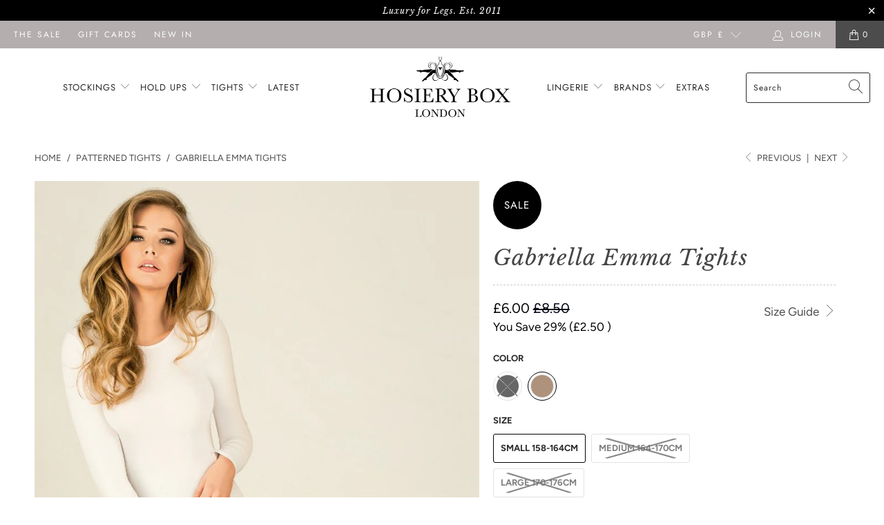

--- FILE ---
content_type: text/html; charset=utf-8
request_url: https://hosierybox.com/collections/patterned-tights/products/gabriella-emma-tights
body_size: 34096
content:


 <!DOCTYPE html>
<html lang="en"> <head> <meta name="google-site-verification" content="MwfNPfx7coWfoo8BIKcNxCnoUHd3flyKGO8RCPg5pwY" /> <!-- Global site tag (gtag.js) - Google Ads: 782854697 -->
<script async src="https://www.googletagmanager.com/gtag/js?id=AW-782854697"></script>
<script>
  window.dataLayer = window.dataLayer || [];
  function gtag(){dataLayer.push(arguments);}
  gtag('js', new Date());

  gtag('config', 'AW-782854697');
</script> <meta charset="utf-8"> <meta http-equiv="cleartype" content="on"> <meta name="robots" content="index,follow"> <meta name="google-site-verification" content="n9NcpubmamlloW-Qyne-T3Yq7dhKmeLoz6K84mlRdxs" /> <!-- Mobile Specific Metas --> <meta name="HandheldFriendly" content="True"> <meta name="MobileOptimized" content="320"> <meta name="viewport" content="width=device-width,initial-scale=1"> <meta name="theme-color" content="#ffffff"> <title>
      Gabriella Emma Tights at The Hosiery Box : The Tights Boutique</title> <link rel="preconnect dns-prefetch" href="https://fonts.shopifycdn.com" /> <link rel="preconnect dns-prefetch" href="https://cdn.shopify.com" /> <link rel="preconnect dns-prefetch" href="https://v.shopify.com" /> <link rel="preconnect dns-prefetch" href="https://cdn.shopifycloud.com" /> <link rel="preconnect dns-prefetch" href="https://productreviews.shopifycdn.com" /> <link rel="stylesheet" href="https://cdnjs.cloudflare.com/ajax/libs/fancybox/3.5.6/jquery.fancybox.css"> <!-- Stylesheets for Turbo "6.0.7" --> <link href="//hosierybox.com/cdn/shop/t/21/assets/styles.scss.css?v=79027847691947831331763121559" rel="stylesheet" type="text/css" media="all" /> <script>
      window.lazySizesConfig = window.lazySizesConfig || {};

      lazySizesConfig.expand = 300;
      lazySizesConfig.loadHidden = false;

      /*! lazysizes - v4.1.4 */
      !function(a,b){var c=b(a,a.document);a.lazySizes=c,"object"==typeof module&&module.exports&&(module.exports=c)}(window,function(a,b){"use strict";if(b.getElementsByClassName){var c,d,e=b.documentElement,f=a.Date,g=a.HTMLPictureElement,h="addEventListener",i="getAttribute",j=a[h],k=a.setTimeout,l=a.requestAnimationFrame||k,m=a.requestIdleCallback,n=/^picture$/i,o=["load","error","lazyincluded","_lazyloaded"],p={},q=Array.prototype.forEach,r=function(a,b){return p[b]||(p[b]=new RegExp("(\\s|^)"+b+"(\\s|$)")),p[b].test(a[i]("class")||"")&&p[b]},s=function(a,b){r(a,b)||a.setAttribute("class",(a[i]("class")||"").trim()+" "+b)},t=function(a,b){var c;(c=r(a,b))&&a.setAttribute("class",(a[i]("class")||"").replace(c," "))},u=function(a,b,c){var d=c?h:"removeEventListener";c&&u(a,b),o.forEach(function(c){a[d](c,b)})},v=function(a,d,e,f,g){var h=b.createEvent("Event");return e||(e={}),e.instance=c,h.initEvent(d,!f,!g),h.detail=e,a.dispatchEvent(h),h},w=function(b,c){var e;!g&&(e=a.picturefill||d.pf)?(c&&c.src&&!b[i]("srcset")&&b.setAttribute("srcset",c.src),e({reevaluate:!0,elements:[b]})):c&&c.src&&(b.src=c.src)},x=function(a,b){return(getComputedStyle(a,null)||{})[b]},y=function(a,b,c){for(c=c||a.offsetWidth;c<d.minSize&&b&&!a._lazysizesWidth;)c=b.offsetWidth,b=b.parentNode;return c},z=function(){var a,c,d=[],e=[],f=d,g=function(){var b=f;for(f=d.length?e:d,a=!0,c=!1;b.length;)b.shift()();a=!1},h=function(d,e){a&&!e?d.apply(this,arguments):(f.push(d),c||(c=!0,(b.hidden?k:l)(g)))};return h._lsFlush=g,h}(),A=function(a,b){return b?function(){z(a)}:function(){var b=this,c=arguments;z(function(){a.apply(b,c)})}},B=function(a){var b,c=0,e=d.throttleDelay,g=d.ricTimeout,h=function(){b=!1,c=f.now(),a()},i=m&&g>49?function(){m(h,{timeout:g}),g!==d.ricTimeout&&(g=d.ricTimeout)}:A(function(){k(h)},!0);return function(a){var d;(a=a===!0)&&(g=33),b||(b=!0,d=e-(f.now()-c),0>d&&(d=0),a||9>d?i():k(i,d))}},C=function(a){var b,c,d=99,e=function(){b=null,a()},g=function(){var a=f.now()-c;d>a?k(g,d-a):(m||e)(e)};return function(){c=f.now(),b||(b=k(g,d))}};!function(){var b,c={lazyClass:"lazyload",loadedClass:"lazyloaded",loadingClass:"lazyloading",preloadClass:"lazypreload",errorClass:"lazyerror",autosizesClass:"lazyautosizes",srcAttr:"data-src",srcsetAttr:"data-srcset",sizesAttr:"data-sizes",minSize:40,customMedia:{},init:!0,expFactor:1.5,hFac:.8,loadMode:2,loadHidden:!0,ricTimeout:0,throttleDelay:125};d=a.lazySizesConfig||a.lazysizesConfig||{};for(b in c)b in d||(d[b]=c[b]);a.lazySizesConfig=d,k(function(){d.init&&F()})}();var D=function(){var g,l,m,o,p,y,D,F,G,H,I,J,K,L,M=/^img$/i,N=/^iframe$/i,O="onscroll"in a&&!/(gle|ing)bot/.test(navigator.userAgent),P=0,Q=0,R=0,S=-1,T=function(a){R--,a&&a.target&&u(a.target,T),(!a||0>R||!a.target)&&(R=0)},U=function(a,c){var d,f=a,g="hidden"==x(b.body,"visibility")||"hidden"!=x(a.parentNode,"visibility")&&"hidden"!=x(a,"visibility");for(F-=c,I+=c,G-=c,H+=c;g&&(f=f.offsetParent)&&f!=b.body&&f!=e;)g=(x(f,"opacity")||1)>0,g&&"visible"!=x(f,"overflow")&&(d=f.getBoundingClientRect(),g=H>d.left&&G<d.right&&I>d.top-1&&F<d.bottom+1);return g},V=function(){var a,f,h,j,k,m,n,p,q,r=c.elements;if((o=d.loadMode)&&8>R&&(a=r.length)){f=0,S++,null==K&&("expand"in d||(d.expand=e.clientHeight>500&&e.clientWidth>500?500:370),J=d.expand,K=J*d.expFactor),K>Q&&1>R&&S>2&&o>2&&!b.hidden?(Q=K,S=0):Q=o>1&&S>1&&6>R?J:P;for(;a>f;f++)if(r[f]&&!r[f]._lazyRace)if(O)if((p=r[f][i]("data-expand"))&&(m=1*p)||(m=Q),q!==m&&(y=innerWidth+m*L,D=innerHeight+m,n=-1*m,q=m),h=r[f].getBoundingClientRect(),(I=h.bottom)>=n&&(F=h.top)<=D&&(H=h.right)>=n*L&&(G=h.left)<=y&&(I||H||G||F)&&(d.loadHidden||"hidden"!=x(r[f],"visibility"))&&(l&&3>R&&!p&&(3>o||4>S)||U(r[f],m))){if(ba(r[f]),k=!0,R>9)break}else!k&&l&&!j&&4>R&&4>S&&o>2&&(g[0]||d.preloadAfterLoad)&&(g[0]||!p&&(I||H||G||F||"auto"!=r[f][i](d.sizesAttr)))&&(j=g[0]||r[f]);else ba(r[f]);j&&!k&&ba(j)}},W=B(V),X=function(a){s(a.target,d.loadedClass),t(a.target,d.loadingClass),u(a.target,Z),v(a.target,"lazyloaded")},Y=A(X),Z=function(a){Y({target:a.target})},$=function(a,b){try{a.contentWindow.location.replace(b)}catch(c){a.src=b}},_=function(a){var b,c=a[i](d.srcsetAttr);(b=d.customMedia[a[i]("data-media")||a[i]("media")])&&a.setAttribute("media",b),c&&a.setAttribute("srcset",c)},aa=A(function(a,b,c,e,f){var g,h,j,l,o,p;(o=v(a,"lazybeforeunveil",b)).defaultPrevented||(e&&(c?s(a,d.autosizesClass):a.setAttribute("sizes",e)),h=a[i](d.srcsetAttr),g=a[i](d.srcAttr),f&&(j=a.parentNode,l=j&&n.test(j.nodeName||"")),p=b.firesLoad||"src"in a&&(h||g||l),o={target:a},p&&(u(a,T,!0),clearTimeout(m),m=k(T,2500),s(a,d.loadingClass),u(a,Z,!0)),l&&q.call(j.getElementsByTagName("source"),_),h?a.setAttribute("srcset",h):g&&!l&&(N.test(a.nodeName)?$(a,g):a.src=g),f&&(h||l)&&w(a,{src:g})),a._lazyRace&&delete a._lazyRace,t(a,d.lazyClass),z(function(){(!p||a.complete&&a.naturalWidth>1)&&(p?T(o):R--,X(o))},!0)}),ba=function(a){var b,c=M.test(a.nodeName),e=c&&(a[i](d.sizesAttr)||a[i]("sizes")),f="auto"==e;(!f&&l||!c||!a[i]("src")&&!a.srcset||a.complete||r(a,d.errorClass)||!r(a,d.lazyClass))&&(b=v(a,"lazyunveilread").detail,f&&E.updateElem(a,!0,a.offsetWidth),a._lazyRace=!0,R++,aa(a,b,f,e,c))},ca=function(){if(!l){if(f.now()-p<999)return void k(ca,999);var a=C(function(){d.loadMode=3,W()});l=!0,d.loadMode=3,W(),j("scroll",function(){3==d.loadMode&&(d.loadMode=2),a()},!0)}};return{_:function(){p=f.now(),c.elements=b.getElementsByClassName(d.lazyClass),g=b.getElementsByClassName(d.lazyClass+" "+d.preloadClass),L=d.hFac,j("scroll",W,!0),j("resize",W,!0),a.MutationObserver?new MutationObserver(W).observe(e,{childList:!0,subtree:!0,attributes:!0}):(e[h]("DOMNodeInserted",W,!0),e[h]("DOMAttrModified",W,!0),setInterval(W,999)),j("hashchange",W,!0),["focus","mouseover","click","load","transitionend","animationend","webkitAnimationEnd"].forEach(function(a){b[h](a,W,!0)}),/d$|^c/.test(b.readyState)?ca():(j("load",ca),b[h]("DOMContentLoaded",W),k(ca,2e4)),c.elements.length?(V(),z._lsFlush()):W()},checkElems:W,unveil:ba}}(),E=function(){var a,c=A(function(a,b,c,d){var e,f,g;if(a._lazysizesWidth=d,d+="px",a.setAttribute("sizes",d),n.test(b.nodeName||""))for(e=b.getElementsByTagName("source"),f=0,g=e.length;g>f;f++)e[f].setAttribute("sizes",d);c.detail.dataAttr||w(a,c.detail)}),e=function(a,b,d){var e,f=a.parentNode;f&&(d=y(a,f,d),e=v(a,"lazybeforesizes",{width:d,dataAttr:!!b}),e.defaultPrevented||(d=e.detail.width,d&&d!==a._lazysizesWidth&&c(a,f,e,d)))},f=function(){var b,c=a.length;if(c)for(b=0;c>b;b++)e(a[b])},g=C(f);return{_:function(){a=b.getElementsByClassName(d.autosizesClass),j("resize",g)},checkElems:g,updateElem:e}}(),F=function(){F.i||(F.i=!0,E._(),D._())};return c={cfg:d,autoSizer:E,loader:D,init:F,uP:w,aC:s,rC:t,hC:r,fire:v,gW:y,rAF:z}}});

      /*! lazysizes - v4.1.4 */
      !function(a,b){var c=function(){b(a.lazySizes),a.removeEventListener("lazyunveilread",c,!0)};b=b.bind(null,a,a.document),"object"==typeof module&&module.exports?b(require("lazysizes")):a.lazySizes?c():a.addEventListener("lazyunveilread",c,!0)}(window,function(a,b,c){"use strict";function d(){this.ratioElems=b.getElementsByClassName("lazyaspectratio"),this._setupEvents(),this.processImages()}if(a.addEventListener){var e,f,g,h=Array.prototype.forEach,i=/^picture$/i,j="data-aspectratio",k="img["+j+"]",l=function(b){return a.matchMedia?(l=function(a){return!a||(matchMedia(a)||{}).matches})(b):a.Modernizr&&Modernizr.mq?!b||Modernizr.mq(b):!b},m=c.aC,n=c.rC,o=c.cfg;d.prototype={_setupEvents:function(){var a=this,c=function(b){b.naturalWidth<36?a.addAspectRatio(b,!0):a.removeAspectRatio(b,!0)},d=function(){a.processImages()};b.addEventListener("load",function(a){a.target.getAttribute&&a.target.getAttribute(j)&&c(a.target)},!0),addEventListener("resize",function(){var b,d=function(){h.call(a.ratioElems,c)};return function(){clearTimeout(b),b=setTimeout(d,99)}}()),b.addEventListener("DOMContentLoaded",d),addEventListener("load",d)},processImages:function(a){var c,d;a||(a=b),c="length"in a&&!a.nodeName?a:a.querySelectorAll(k);for(d=0;d<c.length;d++)c[d].naturalWidth>36?this.removeAspectRatio(c[d]):this.addAspectRatio(c[d])},getSelectedRatio:function(a){var b,c,d,e,f,g=a.parentNode;if(g&&i.test(g.nodeName||""))for(d=g.getElementsByTagName("source"),b=0,c=d.length;c>b;b++)if(e=d[b].getAttribute("data-media")||d[b].getAttribute("media"),o.customMedia[e]&&(e=o.customMedia[e]),l(e)){f=d[b].getAttribute(j);break}return f||a.getAttribute(j)||""},parseRatio:function(){var a=/^\s*([+\d\.]+)(\s*[\/x]\s*([+\d\.]+))?\s*$/,b={};return function(c){var d;return!b[c]&&(d=c.match(a))&&(d[3]?b[c]=d[1]/d[3]:b[c]=1*d[1]),b[c]}}(),addAspectRatio:function(b,c){var d,e=b.offsetWidth,f=b.offsetHeight;return c||m(b,"lazyaspectratio"),36>e&&0>=f?void((e||f&&a.console)&&console.log("Define width or height of image, so we can calculate the other dimension")):(d=this.getSelectedRatio(b),d=this.parseRatio(d),void(d&&(e?b.style.height=e/d+"px":b.style.width=f*d+"px")))},removeAspectRatio:function(a){n(a,"lazyaspectratio"),a.style.height="",a.style.width="",a.removeAttribute(j)}},f=function(){g=a.jQuery||a.Zepto||a.shoestring||a.$,g&&g.fn&&!g.fn.imageRatio&&g.fn.filter&&g.fn.add&&g.fn.find?g.fn.imageRatio=function(){return e.processImages(this.find(k).add(this.filter(k))),this}:g=!1},f(),setTimeout(f),e=new d,a.imageRatio=e,"object"==typeof module&&module.exports?module.exports=e:"function"==typeof define&&define.amd&&define(e)}});

        /*! lazysizes - v4.1.5 */
        !function(a,b){var c=function(){b(a.lazySizes),a.removeEventListener("lazyunveilread",c,!0)};b=b.bind(null,a,a.document),"object"==typeof module&&module.exports?b(require("lazysizes")):a.lazySizes?c():a.addEventListener("lazyunveilread",c,!0)}(window,function(a,b,c){"use strict";if(a.addEventListener){var d=/\s+/g,e=/\s*\|\s+|\s+\|\s*/g,f=/^(.+?)(?:\s+\[\s*(.+?)\s*\])(?:\s+\[\s*(.+?)\s*\])?$/,g=/^\s*\(*\s*type\s*:\s*(.+?)\s*\)*\s*$/,h=/\(|\)|'/,i={contain:1,cover:1},j=function(a){var b=c.gW(a,a.parentNode);return(!a._lazysizesWidth||b>a._lazysizesWidth)&&(a._lazysizesWidth=b),a._lazysizesWidth},k=function(a){var b;return b=(getComputedStyle(a)||{getPropertyValue:function(){}}).getPropertyValue("background-size"),!i[b]&&i[a.style.backgroundSize]&&(b=a.style.backgroundSize),b},l=function(a,b){if(b){var c=b.match(g);c&&c[1]?a.setAttribute("type",c[1]):a.setAttribute("media",lazySizesConfig.customMedia[b]||b)}},m=function(a,c,g){var h=b.createElement("picture"),i=c.getAttribute(lazySizesConfig.sizesAttr),j=c.getAttribute("data-ratio"),k=c.getAttribute("data-optimumx");c._lazybgset&&c._lazybgset.parentNode==c&&c.removeChild(c._lazybgset),Object.defineProperty(g,"_lazybgset",{value:c,writable:!0}),Object.defineProperty(c,"_lazybgset",{value:h,writable:!0}),a=a.replace(d," ").split(e),h.style.display="none",g.className=lazySizesConfig.lazyClass,1!=a.length||i||(i="auto"),a.forEach(function(a){var c,d=b.createElement("source");i&&"auto"!=i&&d.setAttribute("sizes",i),(c=a.match(f))?(d.setAttribute(lazySizesConfig.srcsetAttr,c[1]),l(d,c[2]),l(d,c[3])):d.setAttribute(lazySizesConfig.srcsetAttr,a),h.appendChild(d)}),i&&(g.setAttribute(lazySizesConfig.sizesAttr,i),c.removeAttribute(lazySizesConfig.sizesAttr),c.removeAttribute("sizes")),k&&g.setAttribute("data-optimumx",k),j&&g.setAttribute("data-ratio",j),h.appendChild(g),c.appendChild(h)},n=function(a){if(a.target._lazybgset){var b=a.target,d=b._lazybgset,e=b.currentSrc||b.src;if(e){var f=c.fire(d,"bgsetproxy",{src:e,useSrc:h.test(e)?JSON.stringify(e):e});f.defaultPrevented||(d.style.backgroundImage="url("+f.detail.useSrc+")")}b._lazybgsetLoading&&(c.fire(d,"_lazyloaded",{},!1,!0),delete b._lazybgsetLoading)}};addEventListener("lazybeforeunveil",function(a){var d,e,f;!a.defaultPrevented&&(d=a.target.getAttribute("data-bgset"))&&(f=a.target,e=b.createElement("img"),e.alt="",e._lazybgsetLoading=!0,a.detail.firesLoad=!0,m(d,f,e),setTimeout(function(){c.loader.unveil(e),c.rAF(function(){c.fire(e,"_lazyloaded",{},!0,!0),e.complete&&n({target:e})})}))}),b.addEventListener("load",n,!0),a.addEventListener("lazybeforesizes",function(a){if(a.detail.instance==c&&a.target._lazybgset&&a.detail.dataAttr){var b=a.target._lazybgset,d=k(b);i[d]&&(a.target._lazysizesParentFit=d,c.rAF(function(){a.target.setAttribute("data-parent-fit",d),a.target._lazysizesParentFit&&delete a.target._lazysizesParentFit}))}},!0),b.documentElement.addEventListener("lazybeforesizes",function(a){!a.defaultPrevented&&a.target._lazybgset&&a.detail.instance==c&&(a.detail.width=j(a.target._lazybgset))})}});</script> <meta name="description" content="A funky fashion tight that is so on trend. Brighten up your wardrobe with this vivid striped tight in either black or natural. Exclusive fancy tights made from Lycra fibres double braided with nylon. There is no marked panty section.  Fashion tights Made in Europe (418) Cotton gusset 85% Polyamide, 15% Elastane" /> <link rel="shortcut icon" type="image/x-icon" href="//hosierybox.com/cdn/shop/files/Favicon_Hosiery_Box_180x180.png?v=1736520727"> <link rel="apple-touch-icon" href="//hosierybox.com/cdn/shop/files/Favicon_Hosiery_Box_180x180.png?v=1736520727"/> <link rel="apple-touch-icon" sizes="57x57" href="//hosierybox.com/cdn/shop/files/Favicon_Hosiery_Box_57x57.png?v=1736520727"/> <link rel="apple-touch-icon" sizes="60x60" href="//hosierybox.com/cdn/shop/files/Favicon_Hosiery_Box_60x60.png?v=1736520727"/> <link rel="apple-touch-icon" sizes="72x72" href="//hosierybox.com/cdn/shop/files/Favicon_Hosiery_Box_72x72.png?v=1736520727"/> <link rel="apple-touch-icon" sizes="76x76" href="//hosierybox.com/cdn/shop/files/Favicon_Hosiery_Box_76x76.png?v=1736520727"/> <link rel="apple-touch-icon" sizes="114x114" href="//hosierybox.com/cdn/shop/files/Favicon_Hosiery_Box_114x114.png?v=1736520727"/> <link rel="apple-touch-icon" sizes="180x180" href="//hosierybox.com/cdn/shop/files/Favicon_Hosiery_Box_180x180.png?v=1736520727"/> <link rel="apple-touch-icon" sizes="228x228" href="//hosierybox.com/cdn/shop/files/Favicon_Hosiery_Box_228x228.png?v=1736520727"/> <link rel="canonical" href="https://hosierybox.com/products/gabriella-emma-tights" /> <script>window.performance && window.performance.mark && window.performance.mark('shopify.content_for_header.start');</script><meta id="shopify-digital-wallet" name="shopify-digital-wallet" content="/3188752482/digital_wallets/dialog">
<meta name="shopify-checkout-api-token" content="ba0a852f6c745b342928bbad9b7c75bc">
<meta id="in-context-paypal-metadata" data-shop-id="3188752482" data-venmo-supported="false" data-environment="production" data-locale="en_US" data-paypal-v4="true" data-currency="GBP">
<link rel="alternate" type="application/json+oembed" href="https://hosierybox.com/products/gabriella-emma-tights.oembed">
<script async="async" src="/checkouts/internal/preloads.js?locale=en-GB"></script>
<link rel="preconnect" href="https://shop.app" crossorigin="anonymous">
<script async="async" src="https://shop.app/checkouts/internal/preloads.js?locale=en-GB&shop_id=3188752482" crossorigin="anonymous"></script>
<script id="apple-pay-shop-capabilities" type="application/json">{"shopId":3188752482,"countryCode":"GB","currencyCode":"GBP","merchantCapabilities":["supports3DS"],"merchantId":"gid:\/\/shopify\/Shop\/3188752482","merchantName":"The Hosiery Box","requiredBillingContactFields":["postalAddress","email"],"requiredShippingContactFields":["postalAddress","email"],"shippingType":"shipping","supportedNetworks":["visa","maestro","masterCard","amex","discover","elo"],"total":{"type":"pending","label":"The Hosiery Box","amount":"1.00"},"shopifyPaymentsEnabled":true,"supportsSubscriptions":true}</script>
<script id="shopify-features" type="application/json">{"accessToken":"ba0a852f6c745b342928bbad9b7c75bc","betas":["rich-media-storefront-analytics"],"domain":"hosierybox.com","predictiveSearch":true,"shopId":3188752482,"locale":"en"}</script>
<script>var Shopify = Shopify || {};
Shopify.shop = "the-hosiery-box.myshopify.com";
Shopify.locale = "en";
Shopify.currency = {"active":"GBP","rate":"1.0"};
Shopify.country = "GB";
Shopify.theme = {"name":"THB607","id":81507876962,"schema_name":"Turbo","schema_version":"6.0.7","theme_store_id":null,"role":"main"};
Shopify.theme.handle = "null";
Shopify.theme.style = {"id":null,"handle":null};
Shopify.cdnHost = "hosierybox.com/cdn";
Shopify.routes = Shopify.routes || {};
Shopify.routes.root = "/";</script>
<script type="module">!function(o){(o.Shopify=o.Shopify||{}).modules=!0}(window);</script>
<script>!function(o){function n(){var o=[];function n(){o.push(Array.prototype.slice.apply(arguments))}return n.q=o,n}var t=o.Shopify=o.Shopify||{};t.loadFeatures=n(),t.autoloadFeatures=n()}(window);</script>
<script>
  window.ShopifyPay = window.ShopifyPay || {};
  window.ShopifyPay.apiHost = "shop.app\/pay";
  window.ShopifyPay.redirectState = null;
</script>
<script id="shop-js-analytics" type="application/json">{"pageType":"product"}</script>
<script defer="defer" async type="module" src="//hosierybox.com/cdn/shopifycloud/shop-js/modules/v2/client.init-shop-cart-sync_WVOgQShq.en.esm.js"></script>
<script defer="defer" async type="module" src="//hosierybox.com/cdn/shopifycloud/shop-js/modules/v2/chunk.common_C_13GLB1.esm.js"></script>
<script defer="defer" async type="module" src="//hosierybox.com/cdn/shopifycloud/shop-js/modules/v2/chunk.modal_CLfMGd0m.esm.js"></script>
<script type="module">
  await import("//hosierybox.com/cdn/shopifycloud/shop-js/modules/v2/client.init-shop-cart-sync_WVOgQShq.en.esm.js");
await import("//hosierybox.com/cdn/shopifycloud/shop-js/modules/v2/chunk.common_C_13GLB1.esm.js");
await import("//hosierybox.com/cdn/shopifycloud/shop-js/modules/v2/chunk.modal_CLfMGd0m.esm.js");

  window.Shopify.SignInWithShop?.initShopCartSync?.({"fedCMEnabled":true,"windoidEnabled":true});

</script>
<script>
  window.Shopify = window.Shopify || {};
  if (!window.Shopify.featureAssets) window.Shopify.featureAssets = {};
  window.Shopify.featureAssets['shop-js'] = {"shop-cart-sync":["modules/v2/client.shop-cart-sync_DuR37GeY.en.esm.js","modules/v2/chunk.common_C_13GLB1.esm.js","modules/v2/chunk.modal_CLfMGd0m.esm.js"],"init-fed-cm":["modules/v2/client.init-fed-cm_BucUoe6W.en.esm.js","modules/v2/chunk.common_C_13GLB1.esm.js","modules/v2/chunk.modal_CLfMGd0m.esm.js"],"shop-toast-manager":["modules/v2/client.shop-toast-manager_B0JfrpKj.en.esm.js","modules/v2/chunk.common_C_13GLB1.esm.js","modules/v2/chunk.modal_CLfMGd0m.esm.js"],"init-shop-cart-sync":["modules/v2/client.init-shop-cart-sync_WVOgQShq.en.esm.js","modules/v2/chunk.common_C_13GLB1.esm.js","modules/v2/chunk.modal_CLfMGd0m.esm.js"],"shop-button":["modules/v2/client.shop-button_B_U3bv27.en.esm.js","modules/v2/chunk.common_C_13GLB1.esm.js","modules/v2/chunk.modal_CLfMGd0m.esm.js"],"init-windoid":["modules/v2/client.init-windoid_DuP9q_di.en.esm.js","modules/v2/chunk.common_C_13GLB1.esm.js","modules/v2/chunk.modal_CLfMGd0m.esm.js"],"shop-cash-offers":["modules/v2/client.shop-cash-offers_BmULhtno.en.esm.js","modules/v2/chunk.common_C_13GLB1.esm.js","modules/v2/chunk.modal_CLfMGd0m.esm.js"],"pay-button":["modules/v2/client.pay-button_CrPSEbOK.en.esm.js","modules/v2/chunk.common_C_13GLB1.esm.js","modules/v2/chunk.modal_CLfMGd0m.esm.js"],"init-customer-accounts":["modules/v2/client.init-customer-accounts_jNk9cPYQ.en.esm.js","modules/v2/client.shop-login-button_DJ5ldayH.en.esm.js","modules/v2/chunk.common_C_13GLB1.esm.js","modules/v2/chunk.modal_CLfMGd0m.esm.js"],"avatar":["modules/v2/client.avatar_BTnouDA3.en.esm.js"],"checkout-modal":["modules/v2/client.checkout-modal_pBPyh9w8.en.esm.js","modules/v2/chunk.common_C_13GLB1.esm.js","modules/v2/chunk.modal_CLfMGd0m.esm.js"],"init-shop-for-new-customer-accounts":["modules/v2/client.init-shop-for-new-customer-accounts_BUoCy7a5.en.esm.js","modules/v2/client.shop-login-button_DJ5ldayH.en.esm.js","modules/v2/chunk.common_C_13GLB1.esm.js","modules/v2/chunk.modal_CLfMGd0m.esm.js"],"init-customer-accounts-sign-up":["modules/v2/client.init-customer-accounts-sign-up_CnczCz9H.en.esm.js","modules/v2/client.shop-login-button_DJ5ldayH.en.esm.js","modules/v2/chunk.common_C_13GLB1.esm.js","modules/v2/chunk.modal_CLfMGd0m.esm.js"],"init-shop-email-lookup-coordinator":["modules/v2/client.init-shop-email-lookup-coordinator_CzjY5t9o.en.esm.js","modules/v2/chunk.common_C_13GLB1.esm.js","modules/v2/chunk.modal_CLfMGd0m.esm.js"],"shop-follow-button":["modules/v2/client.shop-follow-button_CsYC63q7.en.esm.js","modules/v2/chunk.common_C_13GLB1.esm.js","modules/v2/chunk.modal_CLfMGd0m.esm.js"],"shop-login-button":["modules/v2/client.shop-login-button_DJ5ldayH.en.esm.js","modules/v2/chunk.common_C_13GLB1.esm.js","modules/v2/chunk.modal_CLfMGd0m.esm.js"],"shop-login":["modules/v2/client.shop-login_B9ccPdmx.en.esm.js","modules/v2/chunk.common_C_13GLB1.esm.js","modules/v2/chunk.modal_CLfMGd0m.esm.js"],"lead-capture":["modules/v2/client.lead-capture_D0K_KgYb.en.esm.js","modules/v2/chunk.common_C_13GLB1.esm.js","modules/v2/chunk.modal_CLfMGd0m.esm.js"],"payment-terms":["modules/v2/client.payment-terms_BWmiNN46.en.esm.js","modules/v2/chunk.common_C_13GLB1.esm.js","modules/v2/chunk.modal_CLfMGd0m.esm.js"]};
</script>
<script>(function() {
  var isLoaded = false;
  function asyncLoad() {
    if (isLoaded) return;
    isLoaded = true;
    var urls = ["\/\/backinstock.useamp.com\/widget\/40562_1767156684.js?category=bis\u0026v=6\u0026shop=the-hosiery-box.myshopify.com"];
    for (var i = 0; i <urls.length; i++) {
      var s = document.createElement('script');
      s.type = 'text/javascript';
      s.async = true;
      s.src = urls[i];
      var x = document.getElementsByTagName('script')[0];
      x.parentNode.insertBefore(s, x);
    }
  };
  if(window.attachEvent) {
    window.attachEvent('onload', asyncLoad);
  } else {
    window.addEventListener('load', asyncLoad, false);
  }
})();</script>
<script id="__st">var __st={"a":3188752482,"offset":0,"reqid":"26e35fe8-2a7a-4f8e-adde-fc3203cbbecd-1769673280","pageurl":"hosierybox.com\/collections\/patterned-tights\/products\/gabriella-emma-tights","u":"8aac1e2b6bd9","p":"product","rtyp":"product","rid":1845344239714};</script>
<script>window.ShopifyPaypalV4VisibilityTracking = true;</script>
<script id="captcha-bootstrap">!function(){'use strict';const t='contact',e='account',n='new_comment',o=[[t,t],['blogs',n],['comments',n],[t,'customer']],c=[[e,'customer_login'],[e,'guest_login'],[e,'recover_customer_password'],[e,'create_customer']],r=t=>t.map((([t,e])=>`form[action*='/${t}']:not([data-nocaptcha='true']) input[name='form_type'][value='${e}']`)).join(','),a=t=>()=>t?[...document.querySelectorAll(t)].map((t=>t.form)):[];function s(){const t=[...o],e=r(t);return a(e)}const i='password',u='form_key',d=['recaptcha-v3-token','g-recaptcha-response','h-captcha-response',i],f=()=>{try{return window.sessionStorage}catch{return}},m='__shopify_v',_=t=>t.elements[u];function p(t,e,n=!1){try{const o=window.sessionStorage,c=JSON.parse(o.getItem(e)),{data:r}=function(t){const{data:e,action:n}=t;return t[m]||n?{data:e,action:n}:{data:t,action:n}}(c);for(const[e,n]of Object.entries(r))t.elements[e]&&(t.elements[e].value=n);n&&o.removeItem(e)}catch(o){console.error('form repopulation failed',{error:o})}}const l='form_type',E='cptcha';function T(t){t.dataset[E]=!0}const w=window,h=w.document,L='Shopify',v='ce_forms',y='captcha';let A=!1;((t,e)=>{const n=(g='f06e6c50-85a8-45c8-87d0-21a2b65856fe',I='https://cdn.shopify.com/shopifycloud/storefront-forms-hcaptcha/ce_storefront_forms_captcha_hcaptcha.v1.5.2.iife.js',D={infoText:'Protected by hCaptcha',privacyText:'Privacy',termsText:'Terms'},(t,e,n)=>{const o=w[L][v],c=o.bindForm;if(c)return c(t,g,e,D).then(n);var r;o.q.push([[t,g,e,D],n]),r=I,A||(h.body.append(Object.assign(h.createElement('script'),{id:'captcha-provider',async:!0,src:r})),A=!0)});var g,I,D;w[L]=w[L]||{},w[L][v]=w[L][v]||{},w[L][v].q=[],w[L][y]=w[L][y]||{},w[L][y].protect=function(t,e){n(t,void 0,e),T(t)},Object.freeze(w[L][y]),function(t,e,n,w,h,L){const[v,y,A,g]=function(t,e,n){const i=e?o:[],u=t?c:[],d=[...i,...u],f=r(d),m=r(i),_=r(d.filter((([t,e])=>n.includes(e))));return[a(f),a(m),a(_),s()]}(w,h,L),I=t=>{const e=t.target;return e instanceof HTMLFormElement?e:e&&e.form},D=t=>v().includes(t);t.addEventListener('submit',(t=>{const e=I(t);if(!e)return;const n=D(e)&&!e.dataset.hcaptchaBound&&!e.dataset.recaptchaBound,o=_(e),c=g().includes(e)&&(!o||!o.value);(n||c)&&t.preventDefault(),c&&!n&&(function(t){try{if(!f())return;!function(t){const e=f();if(!e)return;const n=_(t);if(!n)return;const o=n.value;o&&e.removeItem(o)}(t);const e=Array.from(Array(32),(()=>Math.random().toString(36)[2])).join('');!function(t,e){_(t)||t.append(Object.assign(document.createElement('input'),{type:'hidden',name:u})),t.elements[u].value=e}(t,e),function(t,e){const n=f();if(!n)return;const o=[...t.querySelectorAll(`input[type='${i}']`)].map((({name:t})=>t)),c=[...d,...o],r={};for(const[a,s]of new FormData(t).entries())c.includes(a)||(r[a]=s);n.setItem(e,JSON.stringify({[m]:1,action:t.action,data:r}))}(t,e)}catch(e){console.error('failed to persist form',e)}}(e),e.submit())}));const S=(t,e)=>{t&&!t.dataset[E]&&(n(t,e.some((e=>e===t))),T(t))};for(const o of['focusin','change'])t.addEventListener(o,(t=>{const e=I(t);D(e)&&S(e,y())}));const B=e.get('form_key'),M=e.get(l),P=B&&M;t.addEventListener('DOMContentLoaded',(()=>{const t=y();if(P)for(const e of t)e.elements[l].value===M&&p(e,B);[...new Set([...A(),...v().filter((t=>'true'===t.dataset.shopifyCaptcha))])].forEach((e=>S(e,t)))}))}(h,new URLSearchParams(w.location.search),n,t,e,['guest_login'])})(!0,!0)}();</script>
<script integrity="sha256-4kQ18oKyAcykRKYeNunJcIwy7WH5gtpwJnB7kiuLZ1E=" data-source-attribution="shopify.loadfeatures" defer="defer" src="//hosierybox.com/cdn/shopifycloud/storefront/assets/storefront/load_feature-a0a9edcb.js" crossorigin="anonymous"></script>
<script crossorigin="anonymous" defer="defer" src="//hosierybox.com/cdn/shopifycloud/storefront/assets/shopify_pay/storefront-65b4c6d7.js?v=20250812"></script>
<script data-source-attribution="shopify.dynamic_checkout.dynamic.init">var Shopify=Shopify||{};Shopify.PaymentButton=Shopify.PaymentButton||{isStorefrontPortableWallets:!0,init:function(){window.Shopify.PaymentButton.init=function(){};var t=document.createElement("script");t.src="https://hosierybox.com/cdn/shopifycloud/portable-wallets/latest/portable-wallets.en.js",t.type="module",document.head.appendChild(t)}};
</script>
<script data-source-attribution="shopify.dynamic_checkout.buyer_consent">
  function portableWalletsHideBuyerConsent(e){var t=document.getElementById("shopify-buyer-consent"),n=document.getElementById("shopify-subscription-policy-button");t&&n&&(t.classList.add("hidden"),t.setAttribute("aria-hidden","true"),n.removeEventListener("click",e))}function portableWalletsShowBuyerConsent(e){var t=document.getElementById("shopify-buyer-consent"),n=document.getElementById("shopify-subscription-policy-button");t&&n&&(t.classList.remove("hidden"),t.removeAttribute("aria-hidden"),n.addEventListener("click",e))}window.Shopify?.PaymentButton&&(window.Shopify.PaymentButton.hideBuyerConsent=portableWalletsHideBuyerConsent,window.Shopify.PaymentButton.showBuyerConsent=portableWalletsShowBuyerConsent);
</script>
<script data-source-attribution="shopify.dynamic_checkout.cart.bootstrap">document.addEventListener("DOMContentLoaded",(function(){function t(){return document.querySelector("shopify-accelerated-checkout-cart, shopify-accelerated-checkout")}if(t())Shopify.PaymentButton.init();else{new MutationObserver((function(e,n){t()&&(Shopify.PaymentButton.init(),n.disconnect())})).observe(document.body,{childList:!0,subtree:!0})}}));
</script>
<link id="shopify-accelerated-checkout-styles" rel="stylesheet" media="screen" href="https://hosierybox.com/cdn/shopifycloud/portable-wallets/latest/accelerated-checkout-backwards-compat.css" crossorigin="anonymous">
<style id="shopify-accelerated-checkout-cart">
        #shopify-buyer-consent {
  margin-top: 1em;
  display: inline-block;
  width: 100%;
}

#shopify-buyer-consent.hidden {
  display: none;
}

#shopify-subscription-policy-button {
  background: none;
  border: none;
  padding: 0;
  text-decoration: underline;
  font-size: inherit;
  cursor: pointer;
}

#shopify-subscription-policy-button::before {
  box-shadow: none;
}

      </style>

<script>window.performance && window.performance.mark && window.performance.mark('shopify.content_for_header.end');</script>

    

<meta name="author" content="The Hosiery Box">
<meta property="og:url" content="https://hosierybox.com/products/gabriella-emma-tights">
<meta property="og:site_name" content="The Hosiery Box"> <meta property="og:type" content="product"> <meta property="og:title" content="Gabriella Emma Tights"> <meta property="og:image" content="https://hosierybox.com/cdn/shop/products/Hosiery-Box-Gabriella-101_600x.jpg?v=1570337548"> <meta property="og:image:secure_url" content="https://hosierybox.com/cdn/shop/products/Hosiery-Box-Gabriella-101_600x.jpg?v=1570337548"> <meta property="og:image:width" content="800"> <meta property="og:image:height" content="1200"> <meta property="og:image" content="https://hosierybox.com/cdn/shop/products/Hosiery-Box-Gabriella-98_db7e1c4b-bd81-458a-b110-3e30eb9ccfad_600x.jpg?v=1570337548"> <meta property="og:image:secure_url" content="https://hosierybox.com/cdn/shop/products/Hosiery-Box-Gabriella-98_db7e1c4b-bd81-458a-b110-3e30eb9ccfad_600x.jpg?v=1570337548"> <meta property="og:image:width" content="800"> <meta property="og:image:height" content="1200"> <meta property="og:image" content="https://hosierybox.com/cdn/shop/products/Hosiery-Box-Gabriella-99_600x.jpg?v=1570337548"> <meta property="og:image:secure_url" content="https://hosierybox.com/cdn/shop/products/Hosiery-Box-Gabriella-99_600x.jpg?v=1570337548"> <meta property="og:image:width" content="800"> <meta property="og:image:height" content="1200"> <meta property="product:price:amount" content="6.00"> <meta property="product:price:currency" content="GBP"> <meta property="og:description" content="A funky fashion tight that is so on trend. Brighten up your wardrobe with this vivid striped tight in either black or natural. Exclusive fancy tights made from Lycra fibres double braided with nylon. There is no marked panty section.  Fashion tights Made in Europe (418) Cotton gusset 85% Polyamide, 15% Elastane"> <meta name="twitter:site" content="@TheHosieryBox">

<meta name="twitter:card" content="summary"> <meta name="twitter:title" content="Gabriella Emma Tights"> <meta name="twitter:description" content="
A funky fashion tight that is so on trend. Brighten up your wardrobe with this vivid striped tight in either black or natural. Exclusive fancy tights made from Lycra fibres double braided with nylon. There is no marked panty section. 

Fashion tights
Made in Europe (418)
Cotton gusset
85% Polyamide, 15% Elastane
"> <meta name="twitter:image" content="https://hosierybox.com/cdn/shop/products/Hosiery-Box-Gabriella-101_240x.jpg?v=1570337548"> <meta name="twitter:image:width" content="240"> <meta name="twitter:image:height" content="240"> <meta name="twitter:image:alt" content="Gabriella Emma Tights - The Hosiery Box"> <link rel="prev" href="/collections/patterned-tights/products/trasparenze-cayenne-tights"> <link rel="next" href="/collections/patterned-tights/products/gabriella-amira-erotic-crotchless-tights">
  
<script>
    
    
    
    var gsf_conversion_data = {page_type : 'product', event : 'view_item', data : {product_data : [{variant_id : 17446834536546, product_id : 1845344239714, name : "Gabriella Emma Tights", price : "6.00", currency : "GBP", sku : "GAB-096", brand : "Gabriella", variant : "Natural / Small 158-164cm", category : "Tights"}], total_price : "6.00"}};
    
</script>

<script>
    
    
    
    var gsf_conversion_data = {page_type : 'product', event : 'view_item', data : {product_data : [{variant_id : 17446834536546, product_id : 1845344239714, name : "Gabriella Emma Tights", price : "6.00", currency : "GBP", sku : "GAB-096", brand : "Gabriella", variant : "Natural / Small 158-164cm", category : "Tights"}], total_price : "6.00"}};
    
</script>
<!-- BEGIN app block: shopify://apps/klaviyo-email-marketing-sms/blocks/klaviyo-onsite-embed/2632fe16-c075-4321-a88b-50b567f42507 -->












  <script async src="https://static.klaviyo.com/onsite/js/Ksr6x7/klaviyo.js?company_id=Ksr6x7"></script>
  <script>!function(){if(!window.klaviyo){window._klOnsite=window._klOnsite||[];try{window.klaviyo=new Proxy({},{get:function(n,i){return"push"===i?function(){var n;(n=window._klOnsite).push.apply(n,arguments)}:function(){for(var n=arguments.length,o=new Array(n),w=0;w<n;w++)o[w]=arguments[w];var t="function"==typeof o[o.length-1]?o.pop():void 0,e=new Promise((function(n){window._klOnsite.push([i].concat(o,[function(i){t&&t(i),n(i)}]))}));return e}}})}catch(n){window.klaviyo=window.klaviyo||[],window.klaviyo.push=function(){var n;(n=window._klOnsite).push.apply(n,arguments)}}}}();</script>

  
    <script id="viewed_product">
      if (item == null) {
        var _learnq = _learnq || [];

        var MetafieldReviews = null
        var MetafieldYotpoRating = null
        var MetafieldYotpoCount = null
        var MetafieldLooxRating = null
        var MetafieldLooxCount = null
        var okendoProduct = null
        var okendoProductReviewCount = null
        var okendoProductReviewAverageValue = null
        try {
          // The following fields are used for Customer Hub recently viewed in order to add reviews.
          // This information is not part of __kla_viewed. Instead, it is part of __kla_viewed_reviewed_items
          MetafieldReviews = {};
          MetafieldYotpoRating = null
          MetafieldYotpoCount = null
          MetafieldLooxRating = null
          MetafieldLooxCount = null

          okendoProduct = null
          // If the okendo metafield is not legacy, it will error, which then requires the new json formatted data
          if (okendoProduct && 'error' in okendoProduct) {
            okendoProduct = null
          }
          okendoProductReviewCount = okendoProduct ? okendoProduct.reviewCount : null
          okendoProductReviewAverageValue = okendoProduct ? okendoProduct.reviewAverageValue : null
        } catch (error) {
          console.error('Error in Klaviyo onsite reviews tracking:', error);
        }

        var item = {
          Name: "Gabriella Emma Tights",
          ProductID: 1845344239714,
          Categories: ["Gabriella","Latest Tights","Patterned Tights","Sheer Tights","The Sale Collection","Tights"],
          ImageURL: "https://hosierybox.com/cdn/shop/products/Hosiery-Box-Gabriella-101_grande.jpg?v=1570337548",
          URL: "https://hosierybox.com/products/gabriella-emma-tights",
          Brand: "Gabriella",
          Price: "£6.00",
          Value: "6.00",
          CompareAtPrice: "£8.50"
        };
        _learnq.push(['track', 'Viewed Product', item]);
        _learnq.push(['trackViewedItem', {
          Title: item.Name,
          ItemId: item.ProductID,
          Categories: item.Categories,
          ImageUrl: item.ImageURL,
          Url: item.URL,
          Metadata: {
            Brand: item.Brand,
            Price: item.Price,
            Value: item.Value,
            CompareAtPrice: item.CompareAtPrice
          },
          metafields:{
            reviews: MetafieldReviews,
            yotpo:{
              rating: MetafieldYotpoRating,
              count: MetafieldYotpoCount,
            },
            loox:{
              rating: MetafieldLooxRating,
              count: MetafieldLooxCount,
            },
            okendo: {
              rating: okendoProductReviewAverageValue,
              count: okendoProductReviewCount,
            }
          }
        }]);
      }
    </script>
  




  <script>
    window.klaviyoReviewsProductDesignMode = false
  </script>







<!-- END app block --><link href="https://monorail-edge.shopifysvc.com" rel="dns-prefetch">
<script>(function(){if ("sendBeacon" in navigator && "performance" in window) {try {var session_token_from_headers = performance.getEntriesByType('navigation')[0].serverTiming.find(x => x.name == '_s').description;} catch {var session_token_from_headers = undefined;}var session_cookie_matches = document.cookie.match(/_shopify_s=([^;]*)/);var session_token_from_cookie = session_cookie_matches && session_cookie_matches.length === 2 ? session_cookie_matches[1] : "";var session_token = session_token_from_headers || session_token_from_cookie || "";function handle_abandonment_event(e) {var entries = performance.getEntries().filter(function(entry) {return /monorail-edge.shopifysvc.com/.test(entry.name);});if (!window.abandonment_tracked && entries.length === 0) {window.abandonment_tracked = true;var currentMs = Date.now();var navigation_start = performance.timing.navigationStart;var payload = {shop_id: 3188752482,url: window.location.href,navigation_start,duration: currentMs - navigation_start,session_token,page_type: "product"};window.navigator.sendBeacon("https://monorail-edge.shopifysvc.com/v1/produce", JSON.stringify({schema_id: "online_store_buyer_site_abandonment/1.1",payload: payload,metadata: {event_created_at_ms: currentMs,event_sent_at_ms: currentMs}}));}}window.addEventListener('pagehide', handle_abandonment_event);}}());</script>
<script id="web-pixels-manager-setup">(function e(e,d,r,n,o){if(void 0===o&&(o={}),!Boolean(null===(a=null===(i=window.Shopify)||void 0===i?void 0:i.analytics)||void 0===a?void 0:a.replayQueue)){var i,a;window.Shopify=window.Shopify||{};var t=window.Shopify;t.analytics=t.analytics||{};var s=t.analytics;s.replayQueue=[],s.publish=function(e,d,r){return s.replayQueue.push([e,d,r]),!0};try{self.performance.mark("wpm:start")}catch(e){}var l=function(){var e={modern:/Edge?\/(1{2}[4-9]|1[2-9]\d|[2-9]\d{2}|\d{4,})\.\d+(\.\d+|)|Firefox\/(1{2}[4-9]|1[2-9]\d|[2-9]\d{2}|\d{4,})\.\d+(\.\d+|)|Chrom(ium|e)\/(9{2}|\d{3,})\.\d+(\.\d+|)|(Maci|X1{2}).+ Version\/(15\.\d+|(1[6-9]|[2-9]\d|\d{3,})\.\d+)([,.]\d+|)( \(\w+\)|)( Mobile\/\w+|) Safari\/|Chrome.+OPR\/(9{2}|\d{3,})\.\d+\.\d+|(CPU[ +]OS|iPhone[ +]OS|CPU[ +]iPhone|CPU IPhone OS|CPU iPad OS)[ +]+(15[._]\d+|(1[6-9]|[2-9]\d|\d{3,})[._]\d+)([._]\d+|)|Android:?[ /-](13[3-9]|1[4-9]\d|[2-9]\d{2}|\d{4,})(\.\d+|)(\.\d+|)|Android.+Firefox\/(13[5-9]|1[4-9]\d|[2-9]\d{2}|\d{4,})\.\d+(\.\d+|)|Android.+Chrom(ium|e)\/(13[3-9]|1[4-9]\d|[2-9]\d{2}|\d{4,})\.\d+(\.\d+|)|SamsungBrowser\/([2-9]\d|\d{3,})\.\d+/,legacy:/Edge?\/(1[6-9]|[2-9]\d|\d{3,})\.\d+(\.\d+|)|Firefox\/(5[4-9]|[6-9]\d|\d{3,})\.\d+(\.\d+|)|Chrom(ium|e)\/(5[1-9]|[6-9]\d|\d{3,})\.\d+(\.\d+|)([\d.]+$|.*Safari\/(?![\d.]+ Edge\/[\d.]+$))|(Maci|X1{2}).+ Version\/(10\.\d+|(1[1-9]|[2-9]\d|\d{3,})\.\d+)([,.]\d+|)( \(\w+\)|)( Mobile\/\w+|) Safari\/|Chrome.+OPR\/(3[89]|[4-9]\d|\d{3,})\.\d+\.\d+|(CPU[ +]OS|iPhone[ +]OS|CPU[ +]iPhone|CPU IPhone OS|CPU iPad OS)[ +]+(10[._]\d+|(1[1-9]|[2-9]\d|\d{3,})[._]\d+)([._]\d+|)|Android:?[ /-](13[3-9]|1[4-9]\d|[2-9]\d{2}|\d{4,})(\.\d+|)(\.\d+|)|Mobile Safari.+OPR\/([89]\d|\d{3,})\.\d+\.\d+|Android.+Firefox\/(13[5-9]|1[4-9]\d|[2-9]\d{2}|\d{4,})\.\d+(\.\d+|)|Android.+Chrom(ium|e)\/(13[3-9]|1[4-9]\d|[2-9]\d{2}|\d{4,})\.\d+(\.\d+|)|Android.+(UC? ?Browser|UCWEB|U3)[ /]?(15\.([5-9]|\d{2,})|(1[6-9]|[2-9]\d|\d{3,})\.\d+)\.\d+|SamsungBrowser\/(5\.\d+|([6-9]|\d{2,})\.\d+)|Android.+MQ{2}Browser\/(14(\.(9|\d{2,})|)|(1[5-9]|[2-9]\d|\d{3,})(\.\d+|))(\.\d+|)|K[Aa][Ii]OS\/(3\.\d+|([4-9]|\d{2,})\.\d+)(\.\d+|)/},d=e.modern,r=e.legacy,n=navigator.userAgent;return n.match(d)?"modern":n.match(r)?"legacy":"unknown"}(),u="modern"===l?"modern":"legacy",c=(null!=n?n:{modern:"",legacy:""})[u],f=function(e){return[e.baseUrl,"/wpm","/b",e.hashVersion,"modern"===e.buildTarget?"m":"l",".js"].join("")}({baseUrl:d,hashVersion:r,buildTarget:u}),m=function(e){var d=e.version,r=e.bundleTarget,n=e.surface,o=e.pageUrl,i=e.monorailEndpoint;return{emit:function(e){var a=e.status,t=e.errorMsg,s=(new Date).getTime(),l=JSON.stringify({metadata:{event_sent_at_ms:s},events:[{schema_id:"web_pixels_manager_load/3.1",payload:{version:d,bundle_target:r,page_url:o,status:a,surface:n,error_msg:t},metadata:{event_created_at_ms:s}}]});if(!i)return console&&console.warn&&console.warn("[Web Pixels Manager] No Monorail endpoint provided, skipping logging."),!1;try{return self.navigator.sendBeacon.bind(self.navigator)(i,l)}catch(e){}var u=new XMLHttpRequest;try{return u.open("POST",i,!0),u.setRequestHeader("Content-Type","text/plain"),u.send(l),!0}catch(e){return console&&console.warn&&console.warn("[Web Pixels Manager] Got an unhandled error while logging to Monorail."),!1}}}}({version:r,bundleTarget:l,surface:e.surface,pageUrl:self.location.href,monorailEndpoint:e.monorailEndpoint});try{o.browserTarget=l,function(e){var d=e.src,r=e.async,n=void 0===r||r,o=e.onload,i=e.onerror,a=e.sri,t=e.scriptDataAttributes,s=void 0===t?{}:t,l=document.createElement("script"),u=document.querySelector("head"),c=document.querySelector("body");if(l.async=n,l.src=d,a&&(l.integrity=a,l.crossOrigin="anonymous"),s)for(var f in s)if(Object.prototype.hasOwnProperty.call(s,f))try{l.dataset[f]=s[f]}catch(e){}if(o&&l.addEventListener("load",o),i&&l.addEventListener("error",i),u)u.appendChild(l);else{if(!c)throw new Error("Did not find a head or body element to append the script");c.appendChild(l)}}({src:f,async:!0,onload:function(){if(!function(){var e,d;return Boolean(null===(d=null===(e=window.Shopify)||void 0===e?void 0:e.analytics)||void 0===d?void 0:d.initialized)}()){var d=window.webPixelsManager.init(e)||void 0;if(d){var r=window.Shopify.analytics;r.replayQueue.forEach((function(e){var r=e[0],n=e[1],o=e[2];d.publishCustomEvent(r,n,o)})),r.replayQueue=[],r.publish=d.publishCustomEvent,r.visitor=d.visitor,r.initialized=!0}}},onerror:function(){return m.emit({status:"failed",errorMsg:"".concat(f," has failed to load")})},sri:function(e){var d=/^sha384-[A-Za-z0-9+/=]+$/;return"string"==typeof e&&d.test(e)}(c)?c:"",scriptDataAttributes:o}),m.emit({status:"loading"})}catch(e){m.emit({status:"failed",errorMsg:(null==e?void 0:e.message)||"Unknown error"})}}})({shopId: 3188752482,storefrontBaseUrl: "https://hosierybox.com",extensionsBaseUrl: "https://extensions.shopifycdn.com/cdn/shopifycloud/web-pixels-manager",monorailEndpoint: "https://monorail-edge.shopifysvc.com/unstable/produce_batch",surface: "storefront-renderer",enabledBetaFlags: ["2dca8a86"],webPixelsConfigList: [{"id":"1416691810","configuration":"{\"accountID\":\"Ksr6x7\",\"webPixelConfig\":\"eyJlbmFibGVBZGRlZFRvQ2FydEV2ZW50cyI6IHRydWV9\"}","eventPayloadVersion":"v1","runtimeContext":"STRICT","scriptVersion":"524f6c1ee37bacdca7657a665bdca589","type":"APP","apiClientId":123074,"privacyPurposes":["ANALYTICS","MARKETING"],"dataSharingAdjustments":{"protectedCustomerApprovalScopes":["read_customer_address","read_customer_email","read_customer_name","read_customer_personal_data","read_customer_phone"]}},{"id":"1056669794","configuration":"{\"account_ID\":\"25940\",\"google_analytics_tracking_tag\":\"1\",\"measurement_id\":\"2\",\"api_secret\":\"3\",\"shop_settings\":\"{\\\"custom_pixel_script\\\":\\\"https:\\\\\\\/\\\\\\\/storage.googleapis.com\\\\\\\/gsf-scripts\\\\\\\/custom-pixels\\\\\\\/the-hosiery-box.js\\\"}\"}","eventPayloadVersion":"v1","runtimeContext":"LAX","scriptVersion":"c6b888297782ed4a1cba19cda43d6625","type":"APP","apiClientId":1558137,"privacyPurposes":[],"dataSharingAdjustments":{"protectedCustomerApprovalScopes":["read_customer_address","read_customer_email","read_customer_name","read_customer_personal_data","read_customer_phone"]}},{"id":"141295714","configuration":"{\"pixel_id\":\"1873057812796268\",\"pixel_type\":\"facebook_pixel\",\"metaapp_system_user_token\":\"-\"}","eventPayloadVersion":"v1","runtimeContext":"OPEN","scriptVersion":"ca16bc87fe92b6042fbaa3acc2fbdaa6","type":"APP","apiClientId":2329312,"privacyPurposes":["ANALYTICS","MARKETING","SALE_OF_DATA"],"dataSharingAdjustments":{"protectedCustomerApprovalScopes":["read_customer_address","read_customer_email","read_customer_name","read_customer_personal_data","read_customer_phone"]}},{"id":"90341474","eventPayloadVersion":"v1","runtimeContext":"LAX","scriptVersion":"1","type":"CUSTOM","privacyPurposes":["ANALYTICS"],"name":"Google Analytics tag (migrated)"},{"id":"shopify-app-pixel","configuration":"{}","eventPayloadVersion":"v1","runtimeContext":"STRICT","scriptVersion":"0450","apiClientId":"shopify-pixel","type":"APP","privacyPurposes":["ANALYTICS","MARKETING"]},{"id":"shopify-custom-pixel","eventPayloadVersion":"v1","runtimeContext":"LAX","scriptVersion":"0450","apiClientId":"shopify-pixel","type":"CUSTOM","privacyPurposes":["ANALYTICS","MARKETING"]}],isMerchantRequest: false,initData: {"shop":{"name":"The Hosiery Box","paymentSettings":{"currencyCode":"GBP"},"myshopifyDomain":"the-hosiery-box.myshopify.com","countryCode":"GB","storefrontUrl":"https:\/\/hosierybox.com"},"customer":null,"cart":null,"checkout":null,"productVariants":[{"price":{"amount":6.0,"currencyCode":"GBP"},"product":{"title":"Gabriella Emma Tights","vendor":"Gabriella","id":"1845344239714","untranslatedTitle":"Gabriella Emma Tights","url":"\/products\/gabriella-emma-tights","type":"Tights"},"id":"17446582780002","image":{"src":"\/\/hosierybox.com\/cdn\/shop\/products\/Hosiery-Box-Gabriella-101.jpg?v=1570337548"},"sku":"GAB-095","title":"Black \/ Small 158-164cm","untranslatedTitle":"Black \/ Small 158-164cm"},{"price":{"amount":6.0,"currencyCode":"GBP"},"product":{"title":"Gabriella Emma Tights","vendor":"Gabriella","id":"1845344239714","untranslatedTitle":"Gabriella Emma Tights","url":"\/products\/gabriella-emma-tights","type":"Tights"},"id":"17446834471010","image":{"src":"\/\/hosierybox.com\/cdn\/shop\/products\/Hosiery-Box-Gabriella-101.jpg?v=1570337548"},"sku":"GAB-097","title":"Black \/ Medium 164-170cm","untranslatedTitle":"Black \/ Medium 164-170cm"},{"price":{"amount":6.0,"currencyCode":"GBP"},"product":{"title":"Gabriella Emma Tights","vendor":"Gabriella","id":"1845344239714","untranslatedTitle":"Gabriella Emma Tights","url":"\/products\/gabriella-emma-tights","type":"Tights"},"id":"17446834503778","image":{"src":"\/\/hosierybox.com\/cdn\/shop\/products\/Hosiery-Box-Gabriella-101.jpg?v=1570337548"},"sku":"GAB-099","title":"Black \/ Large 170-176cm","untranslatedTitle":"Black \/ Large 170-176cm"},{"price":{"amount":6.0,"currencyCode":"GBP"},"product":{"title":"Gabriella Emma Tights","vendor":"Gabriella","id":"1845344239714","untranslatedTitle":"Gabriella Emma Tights","url":"\/products\/gabriella-emma-tights","type":"Tights"},"id":"17446834536546","image":{"src":"\/\/hosierybox.com\/cdn\/shop\/products\/Hosiery-Box-Gabriella-101.jpg?v=1570337548"},"sku":"GAB-096","title":"Natural \/ Small 158-164cm","untranslatedTitle":"Natural \/ Small 158-164cm"},{"price":{"amount":6.0,"currencyCode":"GBP"},"product":{"title":"Gabriella Emma Tights","vendor":"Gabriella","id":"1845344239714","untranslatedTitle":"Gabriella Emma Tights","url":"\/products\/gabriella-emma-tights","type":"Tights"},"id":"17446834569314","image":{"src":"\/\/hosierybox.com\/cdn\/shop\/products\/Hosiery-Box-Gabriella-101.jpg?v=1570337548"},"sku":"GAB-098","title":"Natural \/ Medium 164-170cm","untranslatedTitle":"Natural \/ Medium 164-170cm"},{"price":{"amount":6.0,"currencyCode":"GBP"},"product":{"title":"Gabriella Emma Tights","vendor":"Gabriella","id":"1845344239714","untranslatedTitle":"Gabriella Emma Tights","url":"\/products\/gabriella-emma-tights","type":"Tights"},"id":"17446834602082","image":{"src":"\/\/hosierybox.com\/cdn\/shop\/products\/Hosiery-Box-Gabriella-101.jpg?v=1570337548"},"sku":"GAB-0100","title":"Natural \/ Large 170-176cm","untranslatedTitle":"Natural \/ Large 170-176cm"}],"purchasingCompany":null},},"https://hosierybox.com/cdn","1d2a099fw23dfb22ep557258f5m7a2edbae",{"modern":"","legacy":""},{"shopId":"3188752482","storefrontBaseUrl":"https:\/\/hosierybox.com","extensionBaseUrl":"https:\/\/extensions.shopifycdn.com\/cdn\/shopifycloud\/web-pixels-manager","surface":"storefront-renderer","enabledBetaFlags":"[\"2dca8a86\"]","isMerchantRequest":"false","hashVersion":"1d2a099fw23dfb22ep557258f5m7a2edbae","publish":"custom","events":"[[\"page_viewed\",{}],[\"product_viewed\",{\"productVariant\":{\"price\":{\"amount\":6.0,\"currencyCode\":\"GBP\"},\"product\":{\"title\":\"Gabriella Emma Tights\",\"vendor\":\"Gabriella\",\"id\":\"1845344239714\",\"untranslatedTitle\":\"Gabriella Emma Tights\",\"url\":\"\/products\/gabriella-emma-tights\",\"type\":\"Tights\"},\"id\":\"17446834536546\",\"image\":{\"src\":\"\/\/hosierybox.com\/cdn\/shop\/products\/Hosiery-Box-Gabriella-101.jpg?v=1570337548\"},\"sku\":\"GAB-096\",\"title\":\"Natural \/ Small 158-164cm\",\"untranslatedTitle\":\"Natural \/ Small 158-164cm\"}}]]"});</script><script>
  window.ShopifyAnalytics = window.ShopifyAnalytics || {};
  window.ShopifyAnalytics.meta = window.ShopifyAnalytics.meta || {};
  window.ShopifyAnalytics.meta.currency = 'GBP';
  var meta = {"product":{"id":1845344239714,"gid":"gid:\/\/shopify\/Product\/1845344239714","vendor":"Gabriella","type":"Tights","handle":"gabriella-emma-tights","variants":[{"id":17446582780002,"price":600,"name":"Gabriella Emma Tights - Black \/ Small 158-164cm","public_title":"Black \/ Small 158-164cm","sku":"GAB-095"},{"id":17446834471010,"price":600,"name":"Gabriella Emma Tights - Black \/ Medium 164-170cm","public_title":"Black \/ Medium 164-170cm","sku":"GAB-097"},{"id":17446834503778,"price":600,"name":"Gabriella Emma Tights - Black \/ Large 170-176cm","public_title":"Black \/ Large 170-176cm","sku":"GAB-099"},{"id":17446834536546,"price":600,"name":"Gabriella Emma Tights - Natural \/ Small 158-164cm","public_title":"Natural \/ Small 158-164cm","sku":"GAB-096"},{"id":17446834569314,"price":600,"name":"Gabriella Emma Tights - Natural \/ Medium 164-170cm","public_title":"Natural \/ Medium 164-170cm","sku":"GAB-098"},{"id":17446834602082,"price":600,"name":"Gabriella Emma Tights - Natural \/ Large 170-176cm","public_title":"Natural \/ Large 170-176cm","sku":"GAB-0100"}],"remote":false},"page":{"pageType":"product","resourceType":"product","resourceId":1845344239714,"requestId":"26e35fe8-2a7a-4f8e-adde-fc3203cbbecd-1769673280"}};
  for (var attr in meta) {
    window.ShopifyAnalytics.meta[attr] = meta[attr];
  }
</script>
<script class="analytics">
  (function () {
    var customDocumentWrite = function(content) {
      var jquery = null;

      if (window.jQuery) {
        jquery = window.jQuery;
      } else if (window.Checkout && window.Checkout.$) {
        jquery = window.Checkout.$;
      }

      if (jquery) {
        jquery('body').append(content);
      }
    };

    var hasLoggedConversion = function(token) {
      if (token) {
        return document.cookie.indexOf('loggedConversion=' + token) !== -1;
      }
      return false;
    }

    var setCookieIfConversion = function(token) {
      if (token) {
        var twoMonthsFromNow = new Date(Date.now());
        twoMonthsFromNow.setMonth(twoMonthsFromNow.getMonth() + 2);

        document.cookie = 'loggedConversion=' + token + '; expires=' + twoMonthsFromNow;
      }
    }

    var trekkie = window.ShopifyAnalytics.lib = window.trekkie = window.trekkie || [];
    if (trekkie.integrations) {
      return;
    }
    trekkie.methods = [
      'identify',
      'page',
      'ready',
      'track',
      'trackForm',
      'trackLink'
    ];
    trekkie.factory = function(method) {
      return function() {
        var args = Array.prototype.slice.call(arguments);
        args.unshift(method);
        trekkie.push(args);
        return trekkie;
      };
    };
    for (var i = 0; i < trekkie.methods.length; i++) {
      var key = trekkie.methods[i];
      trekkie[key] = trekkie.factory(key);
    }
    trekkie.load = function(config) {
      trekkie.config = config || {};
      trekkie.config.initialDocumentCookie = document.cookie;
      var first = document.getElementsByTagName('script')[0];
      var script = document.createElement('script');
      script.type = 'text/javascript';
      script.onerror = function(e) {
        var scriptFallback = document.createElement('script');
        scriptFallback.type = 'text/javascript';
        scriptFallback.onerror = function(error) {
                var Monorail = {
      produce: function produce(monorailDomain, schemaId, payload) {
        var currentMs = new Date().getTime();
        var event = {
          schema_id: schemaId,
          payload: payload,
          metadata: {
            event_created_at_ms: currentMs,
            event_sent_at_ms: currentMs
          }
        };
        return Monorail.sendRequest("https://" + monorailDomain + "/v1/produce", JSON.stringify(event));
      },
      sendRequest: function sendRequest(endpointUrl, payload) {
        // Try the sendBeacon API
        if (window && window.navigator && typeof window.navigator.sendBeacon === 'function' && typeof window.Blob === 'function' && !Monorail.isIos12()) {
          var blobData = new window.Blob([payload], {
            type: 'text/plain'
          });

          if (window.navigator.sendBeacon(endpointUrl, blobData)) {
            return true;
          } // sendBeacon was not successful

        } // XHR beacon

        var xhr = new XMLHttpRequest();

        try {
          xhr.open('POST', endpointUrl);
          xhr.setRequestHeader('Content-Type', 'text/plain');
          xhr.send(payload);
        } catch (e) {
          console.log(e);
        }

        return false;
      },
      isIos12: function isIos12() {
        return window.navigator.userAgent.lastIndexOf('iPhone; CPU iPhone OS 12_') !== -1 || window.navigator.userAgent.lastIndexOf('iPad; CPU OS 12_') !== -1;
      }
    };
    Monorail.produce('monorail-edge.shopifysvc.com',
      'trekkie_storefront_load_errors/1.1',
      {shop_id: 3188752482,
      theme_id: 81507876962,
      app_name: "storefront",
      context_url: window.location.href,
      source_url: "//hosierybox.com/cdn/s/trekkie.storefront.a804e9514e4efded663580eddd6991fcc12b5451.min.js"});

        };
        scriptFallback.async = true;
        scriptFallback.src = '//hosierybox.com/cdn/s/trekkie.storefront.a804e9514e4efded663580eddd6991fcc12b5451.min.js';
        first.parentNode.insertBefore(scriptFallback, first);
      };
      script.async = true;
      script.src = '//hosierybox.com/cdn/s/trekkie.storefront.a804e9514e4efded663580eddd6991fcc12b5451.min.js';
      first.parentNode.insertBefore(script, first);
    };
    trekkie.load(
      {"Trekkie":{"appName":"storefront","development":false,"defaultAttributes":{"shopId":3188752482,"isMerchantRequest":null,"themeId":81507876962,"themeCityHash":"11669429247403355076","contentLanguage":"en","currency":"GBP","eventMetadataId":"95d90b6f-2ca0-42c9-828f-11ce48d30e1d"},"isServerSideCookieWritingEnabled":true,"monorailRegion":"shop_domain","enabledBetaFlags":["65f19447","b5387b81"]},"Session Attribution":{},"S2S":{"facebookCapiEnabled":false,"source":"trekkie-storefront-renderer","apiClientId":580111}}
    );

    var loaded = false;
    trekkie.ready(function() {
      if (loaded) return;
      loaded = true;

      window.ShopifyAnalytics.lib = window.trekkie;

      var originalDocumentWrite = document.write;
      document.write = customDocumentWrite;
      try { window.ShopifyAnalytics.merchantGoogleAnalytics.call(this); } catch(error) {};
      document.write = originalDocumentWrite;

      window.ShopifyAnalytics.lib.page(null,{"pageType":"product","resourceType":"product","resourceId":1845344239714,"requestId":"26e35fe8-2a7a-4f8e-adde-fc3203cbbecd-1769673280","shopifyEmitted":true});

      var match = window.location.pathname.match(/checkouts\/(.+)\/(thank_you|post_purchase)/)
      var token = match? match[1]: undefined;
      if (!hasLoggedConversion(token)) {
        setCookieIfConversion(token);
        window.ShopifyAnalytics.lib.track("Viewed Product",{"currency":"GBP","variantId":17446582780002,"productId":1845344239714,"productGid":"gid:\/\/shopify\/Product\/1845344239714","name":"Gabriella Emma Tights - Black \/ Small 158-164cm","price":"6.00","sku":"GAB-095","brand":"Gabriella","variant":"Black \/ Small 158-164cm","category":"Tights","nonInteraction":true,"remote":false},undefined,undefined,{"shopifyEmitted":true});
      window.ShopifyAnalytics.lib.track("monorail:\/\/trekkie_storefront_viewed_product\/1.1",{"currency":"GBP","variantId":17446582780002,"productId":1845344239714,"productGid":"gid:\/\/shopify\/Product\/1845344239714","name":"Gabriella Emma Tights - Black \/ Small 158-164cm","price":"6.00","sku":"GAB-095","brand":"Gabriella","variant":"Black \/ Small 158-164cm","category":"Tights","nonInteraction":true,"remote":false,"referer":"https:\/\/hosierybox.com\/collections\/patterned-tights\/products\/gabriella-emma-tights"});
      }
    });


        var eventsListenerScript = document.createElement('script');
        eventsListenerScript.async = true;
        eventsListenerScript.src = "//hosierybox.com/cdn/shopifycloud/storefront/assets/shop_events_listener-3da45d37.js";
        document.getElementsByTagName('head')[0].appendChild(eventsListenerScript);

})();</script>
  <script>
  if (!window.ga || (window.ga && typeof window.ga !== 'function')) {
    window.ga = function ga() {
      (window.ga.q = window.ga.q || []).push(arguments);
      if (window.Shopify && window.Shopify.analytics && typeof window.Shopify.analytics.publish === 'function') {
        window.Shopify.analytics.publish("ga_stub_called", {}, {sendTo: "google_osp_migration"});
      }
      console.error("Shopify's Google Analytics stub called with:", Array.from(arguments), "\nSee https://help.shopify.com/manual/promoting-marketing/pixels/pixel-migration#google for more information.");
    };
    if (window.Shopify && window.Shopify.analytics && typeof window.Shopify.analytics.publish === 'function') {
      window.Shopify.analytics.publish("ga_stub_initialized", {}, {sendTo: "google_osp_migration"});
    }
  }
</script>
<script
  defer
  src="https://hosierybox.com/cdn/shopifycloud/perf-kit/shopify-perf-kit-3.1.0.min.js"
  data-application="storefront-renderer"
  data-shop-id="3188752482"
  data-render-region="gcp-us-east1"
  data-page-type="product"
  data-theme-instance-id="81507876962"
  data-theme-name="Turbo"
  data-theme-version="6.0.7"
  data-monorail-region="shop_domain"
  data-resource-timing-sampling-rate="10"
  data-shs="true"
  data-shs-beacon="true"
  data-shs-export-with-fetch="true"
  data-shs-logs-sample-rate="1"
  data-shs-beacon-endpoint="https://hosierybox.com/api/collect"
></script>
</head> <noscript> <style>
      .product_section .product_form,
      .product_gallery {
        opacity: 1;
      }

      .multi_select,
      form .select {
        display: block !important;
      }

      .image-element__wrap {
        display: none;
      }</style></noscript> <body class="product"
        data-money-format="£{{amount}}
"
        data-shop-currency="GBP"
        data-shop-url="https://hosierybox.com"> <div id="shopify-section-header" class="shopify-section header-section">



<script type="application/ld+json">
  {
    "@context": "http://schema.org",
    "@type": "Organization",
    "name": "The Hosiery Box",
    
      
      "logo": "https://hosierybox.com/cdn/shop/files/The_Hosiery_Box_1345x.png?v=1736380411",
    
    "sameAs": [
      "https://twitter.com/TheHosieryBox",
      "https://www.facebook.com/thehosierybox/",
      "",
      "https://www.instagram.com/thehosierybox/",
      "",
      "",
      "",
      ""
    ],
    "url": "https://hosierybox.com"
  }
</script>



<header id="header" class="mobile_nav-fixed--true"> <div class="promo-banner"> <div class="promo-banner__content"> <p>Luxury for Legs. Est. 2011</p></div> <div class="promo-banner__close"></div></div> <div class="top-bar"> <a class="mobile_nav dropdown_link" data-dropdown-rel="mobile_menu" data-no-instant="true"> <div> <span></span> <span></span> <span></span> <span></span></div> <span class="menu_title">Menu</span></a> <a href="/" title="The Hosiery Box" class="mobile_logo logo"> <img src="//hosierybox.com/cdn/shop/files/The_Hosiery_Box_410x.png?v=1736380411" alt="The Hosiery Box" /></a> <div class="top-bar--right"> <a href="/search" class="icon-search dropdown_link" title="Search" data-dropdown-rel="search"></a> <div class="cart-container"> <a href="/cart" class="icon-bag mini_cart dropdown_link" title="Cart" data-no-instant> <span class="cart_count">0</span></a></div></div></div> <div class="dropdown_container center" data-dropdown="search"> <div class="dropdown"> <form action="/search" class="header_search_form"> <input type="hidden" name="type" value="product" /> <span class="icon-search search-submit"></span> <input type="text" name="q" placeholder="Search" autocapitalize="off" autocomplete="off" autocorrect="off" class="search-terms" /></form></div></div> <div class="dropdown_container" data-dropdown="mobile_menu"> <div class="dropdown"> <ul class="menu" id="mobile_menu"> <li data-mobile-dropdown-rel="stockings" class="sublink"> <a data-no-instant href="/collections/stockings" class="parent-link--true">
            STOCKINGS <span class="right icon-down-arrow"></span></a> <ul> <li><a href="/collections/latest-stockings">LATEST STOCKINGS</a></li> <li><a href="/collections/sheer-stockings">SHEER STOCKINGS</a></li> <li><a href="/collections/seamed-stockings-at-the-hosiery-box">SEAMED STOCKINGS</a></li> <li><a href="/collections/lace-stockings-at-the-hosiery-box">LACE STOCKINGS</a></li> <li><a href="/collections/opaque-stockings-at-the-hosiery-box">OPAQUE STOCKINGS</a></li> <li><a href="/collections/stockings">ALL STOCKINGS</a></li></ul></li> <li data-mobile-dropdown-rel="hold-ups" class="sublink"> <a data-no-instant href="/collections/stay-ups" class="parent-link--true">
            HOLD UPS <span class="right icon-down-arrow"></span></a> <ul> <li><a href="/collections/latest-hold-ups">LATEST HOLD UPS</a></li> <li><a href="/collections/sheer-hold-ups-at-the-hosiery-box">SHEER HOLD UPS</a></li> <li><a href="/collections/opaque-hold-ups">OPAQUE HOLD UPS</a></li> <li><a href="/collections/lace-hold-ups">LACE HOLD UPS</a></li> <li><a href="/collections/socks">SOCKS</a></li> <li><a href="/collections/stay-ups">ALL HOLD UPS</a></li></ul></li> <li data-mobile-dropdown-rel="tights" class="sublink"> <a data-no-instant href="/collections/tights" class="parent-link--true">
            TIGHTS <span class="right icon-down-arrow"></span></a> <ul> <li><a href="/collections/latest-tights">LATEST TIGHTS</a></li> <li><a href="/collections/sheer-tights">SHEER TIGHTS</a></li> <li><a href="/collections/opaque-tights-at-the-hosiery-box">OPAQUE TIGHTS</a></li> <li><a href="/collections/open-tights">OPEN TIGHTS</a></li> <li><a href="/collections/patterned-tights">PATTERNED TIGHTS</a></li> <li><a href="/collections/oroblu-natural-fibres-collection">NATURAL FIBERS</a></li> <li><a href="/collections/tights">ALL TIGHTS</a></li></ul></li> <li data-mobile-dropdown-rel="latest"> <a data-no-instant href="/collections/new" class="parent-link--true">
            LATEST</a></li> <li data-mobile-dropdown-rel="lingerie" class="sublink"> <a data-no-instant href="/collections/lingerie" class="parent-link--true">
            LINGERIE <span class="right icon-down-arrow"></span></a> <ul> <li><a href="/collections/latest-lingerie">LATEST LINGERIE</a></li> <li><a href="/collections/suspender-belts">SUSPENDER BELTS</a></li> <li><a href="/collections/bodystockings">BODYSTOCKINGS</a></li> <li><a href="/collections/bodysuits-corsets-basques">BODYSUITS, CORSETS & BASQUES</a></li> <li><a href="/collections/boudoir-lingerie">BOUDOIR LINGERIE</a></li> <li><a href="/collections/briefs-and-thongs">BRIEFS & THONGS</a></li> <li><a href="/collections/bras">BRAS</a></li> <li><a href="/collections/babydolls-chemise-and-robes">BABYDOLLS, CHEMISE AND ROBES</a></li> <li><a href="/collections/loungewear">LOUNGEWEAR</a></li> <li><a href="/collections/bridal-lingerie">BRIDAL LINGERIE</a></li> <li><a href="/collections/seductive-costumes">SEDUCTIVE COSTUMES</a></li></ul></li> <li data-mobile-dropdown-rel="brands"> <a data-no-instant href="#" class="parent-link--false">
            BRANDS</a></li> <li data-mobile-dropdown-rel="extras"> <a data-no-instant href="/collections/accessories" class="parent-link--true">
            EXTRAS</a></li> <li> <a data-no-instant href="/collections/sale-at-the-hosiery-box" class="parent-link--true">
          THE SALE</a></li> <li> <a data-no-instant href="/products/gift-card-1" class="parent-link--true">
          GIFT CARDS</a></li> <li> <a data-no-instant href="/collections/new" class="parent-link--true">
          NEW IN</a></li> <li data-no-instant> <a href="/account/login" id="customer_login_link">Login</a></li>
          
        

        
          
<li data-mobile-dropdown-rel="catalog-no-link" class="sublink"> <a data-mobile-dropdown-rel="catalog-no-link" class="parent-link--false">GBP £<span class="right icon-down-arrow"></span></a> <ul class="mobile-menu__disclosure disclosure-text-style-uppercase"><form method="post" action="/localization" id="localization_form" accept-charset="UTF-8" class="selectors-form disclosure__mobile-menu" enctype="multipart/form-data"><input type="hidden" name="form_type" value="localization" /><input type="hidden" name="utf8" value="✓" /><input type="hidden" name="_method" value="put" /><input type="hidden" name="return_to" value="/collections/patterned-tights/products/gabriella-emma-tights" /><input type="hidden" name="currency_code" id="CurrencySelector" value="GBP" data-disclosure-input/> <li class="disclosure-list__item "> <button type="submit" class="disclosure__button" name="currency_code" value="AED">
              AED د.إ</button></li> <li class="disclosure-list__item "> <button type="submit" class="disclosure__button" name="currency_code" value="AFN">
              AFN ؋</button></li> <li class="disclosure-list__item "> <button type="submit" class="disclosure__button" name="currency_code" value="ALL">
              ALL L</button></li> <li class="disclosure-list__item "> <button type="submit" class="disclosure__button" name="currency_code" value="AMD">
              AMD դր.</button></li> <li class="disclosure-list__item "> <button type="submit" class="disclosure__button" name="currency_code" value="ANG">
              ANG ƒ</button></li> <li class="disclosure-list__item "> <button type="submit" class="disclosure__button" name="currency_code" value="AUD">
              AUD $</button></li> <li class="disclosure-list__item "> <button type="submit" class="disclosure__button" name="currency_code" value="AWG">
              AWG ƒ</button></li> <li class="disclosure-list__item "> <button type="submit" class="disclosure__button" name="currency_code" value="AZN">
              AZN ₼</button></li> <li class="disclosure-list__item "> <button type="submit" class="disclosure__button" name="currency_code" value="BAM">
              BAM КМ</button></li> <li class="disclosure-list__item "> <button type="submit" class="disclosure__button" name="currency_code" value="BBD">
              BBD $</button></li> <li class="disclosure-list__item "> <button type="submit" class="disclosure__button" name="currency_code" value="BDT">
              BDT ৳</button></li> <li class="disclosure-list__item "> <button type="submit" class="disclosure__button" name="currency_code" value="BIF">
              BIF Fr</button></li> <li class="disclosure-list__item "> <button type="submit" class="disclosure__button" name="currency_code" value="BND">
              BND $</button></li> <li class="disclosure-list__item "> <button type="submit" class="disclosure__button" name="currency_code" value="BOB">
              BOB Bs.</button></li> <li class="disclosure-list__item "> <button type="submit" class="disclosure__button" name="currency_code" value="BSD">
              BSD $</button></li> <li class="disclosure-list__item "> <button type="submit" class="disclosure__button" name="currency_code" value="BWP">
              BWP P</button></li> <li class="disclosure-list__item "> <button type="submit" class="disclosure__button" name="currency_code" value="BZD">
              BZD $</button></li> <li class="disclosure-list__item "> <button type="submit" class="disclosure__button" name="currency_code" value="CAD">
              CAD $</button></li> <li class="disclosure-list__item "> <button type="submit" class="disclosure__button" name="currency_code" value="CDF">
              CDF Fr</button></li> <li class="disclosure-list__item "> <button type="submit" class="disclosure__button" name="currency_code" value="CHF">
              CHF CHF</button></li> <li class="disclosure-list__item "> <button type="submit" class="disclosure__button" name="currency_code" value="CNY">
              CNY ¥</button></li> <li class="disclosure-list__item "> <button type="submit" class="disclosure__button" name="currency_code" value="CRC">
              CRC ₡</button></li> <li class="disclosure-list__item "> <button type="submit" class="disclosure__button" name="currency_code" value="CVE">
              CVE $</button></li> <li class="disclosure-list__item "> <button type="submit" class="disclosure__button" name="currency_code" value="CZK">
              CZK Kč</button></li> <li class="disclosure-list__item "> <button type="submit" class="disclosure__button" name="currency_code" value="DJF">
              DJF Fdj</button></li> <li class="disclosure-list__item "> <button type="submit" class="disclosure__button" name="currency_code" value="DKK">
              DKK kr.</button></li> <li class="disclosure-list__item "> <button type="submit" class="disclosure__button" name="currency_code" value="DOP">
              DOP $</button></li> <li class="disclosure-list__item "> <button type="submit" class="disclosure__button" name="currency_code" value="DZD">
              DZD د.ج</button></li> <li class="disclosure-list__item "> <button type="submit" class="disclosure__button" name="currency_code" value="EGP">
              EGP ج.م</button></li> <li class="disclosure-list__item "> <button type="submit" class="disclosure__button" name="currency_code" value="ETB">
              ETB Br</button></li> <li class="disclosure-list__item "> <button type="submit" class="disclosure__button" name="currency_code" value="EUR">
              EUR €</button></li> <li class="disclosure-list__item "> <button type="submit" class="disclosure__button" name="currency_code" value="FJD">
              FJD $</button></li> <li class="disclosure-list__item "> <button type="submit" class="disclosure__button" name="currency_code" value="FKP">
              FKP £</button></li> <li class="disclosure-list__item disclosure-list__item--current"> <button type="submit" class="disclosure__button" name="currency_code" value="GBP">
              GBP £</button></li> <li class="disclosure-list__item "> <button type="submit" class="disclosure__button" name="currency_code" value="GMD">
              GMD D</button></li> <li class="disclosure-list__item "> <button type="submit" class="disclosure__button" name="currency_code" value="GNF">
              GNF Fr</button></li> <li class="disclosure-list__item "> <button type="submit" class="disclosure__button" name="currency_code" value="GTQ">
              GTQ Q</button></li> <li class="disclosure-list__item "> <button type="submit" class="disclosure__button" name="currency_code" value="GYD">
              GYD $</button></li> <li class="disclosure-list__item "> <button type="submit" class="disclosure__button" name="currency_code" value="HKD">
              HKD $</button></li> <li class="disclosure-list__item "> <button type="submit" class="disclosure__button" name="currency_code" value="HNL">
              HNL L</button></li> <li class="disclosure-list__item "> <button type="submit" class="disclosure__button" name="currency_code" value="HUF">
              HUF Ft</button></li> <li class="disclosure-list__item "> <button type="submit" class="disclosure__button" name="currency_code" value="IDR">
              IDR Rp</button></li> <li class="disclosure-list__item "> <button type="submit" class="disclosure__button" name="currency_code" value="ILS">
              ILS ₪</button></li> <li class="disclosure-list__item "> <button type="submit" class="disclosure__button" name="currency_code" value="INR">
              INR ₹</button></li> <li class="disclosure-list__item "> <button type="submit" class="disclosure__button" name="currency_code" value="ISK">
              ISK kr</button></li> <li class="disclosure-list__item "> <button type="submit" class="disclosure__button" name="currency_code" value="JMD">
              JMD $</button></li> <li class="disclosure-list__item "> <button type="submit" class="disclosure__button" name="currency_code" value="JPY">
              JPY ¥</button></li> <li class="disclosure-list__item "> <button type="submit" class="disclosure__button" name="currency_code" value="KES">
              KES KSh</button></li> <li class="disclosure-list__item "> <button type="submit" class="disclosure__button" name="currency_code" value="KGS">
              KGS som</button></li> <li class="disclosure-list__item "> <button type="submit" class="disclosure__button" name="currency_code" value="KHR">
              KHR ៛</button></li> <li class="disclosure-list__item "> <button type="submit" class="disclosure__button" name="currency_code" value="KMF">
              KMF Fr</button></li> <li class="disclosure-list__item "> <button type="submit" class="disclosure__button" name="currency_code" value="KRW">
              KRW ₩</button></li> <li class="disclosure-list__item "> <button type="submit" class="disclosure__button" name="currency_code" value="KYD">
              KYD $</button></li> <li class="disclosure-list__item "> <button type="submit" class="disclosure__button" name="currency_code" value="KZT">
              KZT ₸</button></li> <li class="disclosure-list__item "> <button type="submit" class="disclosure__button" name="currency_code" value="LAK">
              LAK ₭</button></li> <li class="disclosure-list__item "> <button type="submit" class="disclosure__button" name="currency_code" value="LBP">
              LBP ل.ل</button></li> <li class="disclosure-list__item "> <button type="submit" class="disclosure__button" name="currency_code" value="LKR">
              LKR ₨</button></li> <li class="disclosure-list__item "> <button type="submit" class="disclosure__button" name="currency_code" value="MAD">
              MAD د.م.</button></li> <li class="disclosure-list__item "> <button type="submit" class="disclosure__button" name="currency_code" value="MDL">
              MDL L</button></li> <li class="disclosure-list__item "> <button type="submit" class="disclosure__button" name="currency_code" value="MKD">
              MKD ден</button></li> <li class="disclosure-list__item "> <button type="submit" class="disclosure__button" name="currency_code" value="MMK">
              MMK K</button></li> <li class="disclosure-list__item "> <button type="submit" class="disclosure__button" name="currency_code" value="MNT">
              MNT ₮</button></li> <li class="disclosure-list__item "> <button type="submit" class="disclosure__button" name="currency_code" value="MOP">
              MOP P</button></li> <li class="disclosure-list__item "> <button type="submit" class="disclosure__button" name="currency_code" value="MUR">
              MUR ₨</button></li> <li class="disclosure-list__item "> <button type="submit" class="disclosure__button" name="currency_code" value="MVR">
              MVR MVR</button></li> <li class="disclosure-list__item "> <button type="submit" class="disclosure__button" name="currency_code" value="MWK">
              MWK MK</button></li> <li class="disclosure-list__item "> <button type="submit" class="disclosure__button" name="currency_code" value="MYR">
              MYR RM</button></li> <li class="disclosure-list__item "> <button type="submit" class="disclosure__button" name="currency_code" value="NGN">
              NGN ₦</button></li> <li class="disclosure-list__item "> <button type="submit" class="disclosure__button" name="currency_code" value="NIO">
              NIO C$</button></li> <li class="disclosure-list__item "> <button type="submit" class="disclosure__button" name="currency_code" value="NOK">
              NOK kr</button></li> <li class="disclosure-list__item "> <button type="submit" class="disclosure__button" name="currency_code" value="NPR">
              NPR Rs.</button></li> <li class="disclosure-list__item "> <button type="submit" class="disclosure__button" name="currency_code" value="NZD">
              NZD $</button></li> <li class="disclosure-list__item "> <button type="submit" class="disclosure__button" name="currency_code" value="PEN">
              PEN S/</button></li> <li class="disclosure-list__item "> <button type="submit" class="disclosure__button" name="currency_code" value="PGK">
              PGK K</button></li> <li class="disclosure-list__item "> <button type="submit" class="disclosure__button" name="currency_code" value="PHP">
              PHP ₱</button></li> <li class="disclosure-list__item "> <button type="submit" class="disclosure__button" name="currency_code" value="PKR">
              PKR ₨</button></li> <li class="disclosure-list__item "> <button type="submit" class="disclosure__button" name="currency_code" value="PLN">
              PLN zł</button></li> <li class="disclosure-list__item "> <button type="submit" class="disclosure__button" name="currency_code" value="PYG">
              PYG ₲</button></li> <li class="disclosure-list__item "> <button type="submit" class="disclosure__button" name="currency_code" value="QAR">
              QAR ر.ق</button></li> <li class="disclosure-list__item "> <button type="submit" class="disclosure__button" name="currency_code" value="RON">
              RON Lei</button></li> <li class="disclosure-list__item "> <button type="submit" class="disclosure__button" name="currency_code" value="RSD">
              RSD РСД</button></li> <li class="disclosure-list__item "> <button type="submit" class="disclosure__button" name="currency_code" value="RWF">
              RWF FRw</button></li> <li class="disclosure-list__item "> <button type="submit" class="disclosure__button" name="currency_code" value="SAR">
              SAR ر.س</button></li> <li class="disclosure-list__item "> <button type="submit" class="disclosure__button" name="currency_code" value="SBD">
              SBD $</button></li> <li class="disclosure-list__item "> <button type="submit" class="disclosure__button" name="currency_code" value="SEK">
              SEK kr</button></li> <li class="disclosure-list__item "> <button type="submit" class="disclosure__button" name="currency_code" value="SGD">
              SGD $</button></li> <li class="disclosure-list__item "> <button type="submit" class="disclosure__button" name="currency_code" value="SHP">
              SHP £</button></li> <li class="disclosure-list__item "> <button type="submit" class="disclosure__button" name="currency_code" value="SLL">
              SLL Le</button></li> <li class="disclosure-list__item "> <button type="submit" class="disclosure__button" name="currency_code" value="STD">
              STD Db</button></li> <li class="disclosure-list__item "> <button type="submit" class="disclosure__button" name="currency_code" value="THB">
              THB ฿</button></li> <li class="disclosure-list__item "> <button type="submit" class="disclosure__button" name="currency_code" value="TJS">
              TJS ЅМ</button></li> <li class="disclosure-list__item "> <button type="submit" class="disclosure__button" name="currency_code" value="TOP">
              TOP T$</button></li> <li class="disclosure-list__item "> <button type="submit" class="disclosure__button" name="currency_code" value="TTD">
              TTD $</button></li> <li class="disclosure-list__item "> <button type="submit" class="disclosure__button" name="currency_code" value="TWD">
              TWD $</button></li> <li class="disclosure-list__item "> <button type="submit" class="disclosure__button" name="currency_code" value="TZS">
              TZS Sh</button></li> <li class="disclosure-list__item "> <button type="submit" class="disclosure__button" name="currency_code" value="UAH">
              UAH ₴</button></li> <li class="disclosure-list__item "> <button type="submit" class="disclosure__button" name="currency_code" value="UGX">
              UGX USh</button></li> <li class="disclosure-list__item "> <button type="submit" class="disclosure__button" name="currency_code" value="USD">
              USD $</button></li> <li class="disclosure-list__item "> <button type="submit" class="disclosure__button" name="currency_code" value="UYU">
              UYU $U</button></li> <li class="disclosure-list__item "> <button type="submit" class="disclosure__button" name="currency_code" value="UZS">
              UZS so'm</button></li> <li class="disclosure-list__item "> <button type="submit" class="disclosure__button" name="currency_code" value="VND">
              VND ₫</button></li> <li class="disclosure-list__item "> <button type="submit" class="disclosure__button" name="currency_code" value="VUV">
              VUV Vt</button></li> <li class="disclosure-list__item "> <button type="submit" class="disclosure__button" name="currency_code" value="WST">
              WST T</button></li> <li class="disclosure-list__item "> <button type="submit" class="disclosure__button" name="currency_code" value="XAF">
              XAF CFA</button></li> <li class="disclosure-list__item "> <button type="submit" class="disclosure__button" name="currency_code" value="XCD">
              XCD $</button></li> <li class="disclosure-list__item "> <button type="submit" class="disclosure__button" name="currency_code" value="XOF">
              XOF Fr</button></li> <li class="disclosure-list__item "> <button type="submit" class="disclosure__button" name="currency_code" value="XPF">
              XPF Fr</button></li> <li class="disclosure-list__item "> <button type="submit" class="disclosure__button" name="currency_code" value="YER">
              YER ﷼</button></li></form></ul></li></ul></div></div>
</header>




<header class="feature_image  search-enabled--true"> <div class="header  header-fixed--true header-background--solid"> <div class="promo-banner"> <div class="promo-banner__content"> <p>Luxury for Legs. Est. 2011</p></div> <div class="promo-banner__close"></div></div> <div class="top-bar"> <ul class="menu"> <li><a href="/collections/sale-at-the-hosiery-box">THE SALE</a></li> <li><a href="/products/gift-card-1">GIFT CARDS</a></li> <li><a href="/collections/new">NEW IN</a></li></ul> <div class="top-bar--right-menu"> <ul class="menu"> <li class="localization-wrap">
              
<form method="post" action="/localization" id="header__selector-form" accept-charset="UTF-8" class="selectors-form" enctype="multipart/form-data"><input type="hidden" name="form_type" value="localization" /><input type="hidden" name="utf8" value="✓" /><input type="hidden" name="_method" value="put" /><input type="hidden" name="return_to" value="/collections/patterned-tights/products/gabriella-emma-tights" /><div class="localization header-menu__disclosure"> <div class="selectors-form__wrap"><div class="selectors-form__item selectors-form__currency"> <h2 class="hidden" id="currency-heading">
          Currency</h2> <input type="hidden" name="currency_code" id="CurrencySelector" value="GBP" data-disclosure-input/> <div class="disclosure disclosure--currency disclosure-text-style-uppercase" data-disclosure data-disclosure-currency> <button type="button" class="disclosure__toggle disclosure__toggle--currency" aria-expanded="false" aria-controls="currency-list" aria-describedby="currency-heading" data-disclosure-toggle>
            GBP £<span class="icon-down-arrow"></span></button> <div class="disclosure__list-wrap"> <ul id="currency-list" class="disclosure-list" data-disclosure-list> <li class="disclosure-list__item "> <button type="submit" class="disclosure__button" name="currency_code" value="AED">
                    AED د.إ</button></li> <li class="disclosure-list__item "> <button type="submit" class="disclosure__button" name="currency_code" value="AFN">
                    AFN ؋</button></li> <li class="disclosure-list__item "> <button type="submit" class="disclosure__button" name="currency_code" value="ALL">
                    ALL L</button></li> <li class="disclosure-list__item "> <button type="submit" class="disclosure__button" name="currency_code" value="AMD">
                    AMD դր.</button></li> <li class="disclosure-list__item "> <button type="submit" class="disclosure__button" name="currency_code" value="ANG">
                    ANG ƒ</button></li> <li class="disclosure-list__item "> <button type="submit" class="disclosure__button" name="currency_code" value="AUD">
                    AUD $</button></li> <li class="disclosure-list__item "> <button type="submit" class="disclosure__button" name="currency_code" value="AWG">
                    AWG ƒ</button></li> <li class="disclosure-list__item "> <button type="submit" class="disclosure__button" name="currency_code" value="AZN">
                    AZN ₼</button></li> <li class="disclosure-list__item "> <button type="submit" class="disclosure__button" name="currency_code" value="BAM">
                    BAM КМ</button></li> <li class="disclosure-list__item "> <button type="submit" class="disclosure__button" name="currency_code" value="BBD">
                    BBD $</button></li> <li class="disclosure-list__item "> <button type="submit" class="disclosure__button" name="currency_code" value="BDT">
                    BDT ৳</button></li> <li class="disclosure-list__item "> <button type="submit" class="disclosure__button" name="currency_code" value="BIF">
                    BIF Fr</button></li> <li class="disclosure-list__item "> <button type="submit" class="disclosure__button" name="currency_code" value="BND">
                    BND $</button></li> <li class="disclosure-list__item "> <button type="submit" class="disclosure__button" name="currency_code" value="BOB">
                    BOB Bs.</button></li> <li class="disclosure-list__item "> <button type="submit" class="disclosure__button" name="currency_code" value="BSD">
                    BSD $</button></li> <li class="disclosure-list__item "> <button type="submit" class="disclosure__button" name="currency_code" value="BWP">
                    BWP P</button></li> <li class="disclosure-list__item "> <button type="submit" class="disclosure__button" name="currency_code" value="BZD">
                    BZD $</button></li> <li class="disclosure-list__item "> <button type="submit" class="disclosure__button" name="currency_code" value="CAD">
                    CAD $</button></li> <li class="disclosure-list__item "> <button type="submit" class="disclosure__button" name="currency_code" value="CDF">
                    CDF Fr</button></li> <li class="disclosure-list__item "> <button type="submit" class="disclosure__button" name="currency_code" value="CHF">
                    CHF CHF</button></li> <li class="disclosure-list__item "> <button type="submit" class="disclosure__button" name="currency_code" value="CNY">
                    CNY ¥</button></li> <li class="disclosure-list__item "> <button type="submit" class="disclosure__button" name="currency_code" value="CRC">
                    CRC ₡</button></li> <li class="disclosure-list__item "> <button type="submit" class="disclosure__button" name="currency_code" value="CVE">
                    CVE $</button></li> <li class="disclosure-list__item "> <button type="submit" class="disclosure__button" name="currency_code" value="CZK">
                    CZK Kč</button></li> <li class="disclosure-list__item "> <button type="submit" class="disclosure__button" name="currency_code" value="DJF">
                    DJF Fdj</button></li> <li class="disclosure-list__item "> <button type="submit" class="disclosure__button" name="currency_code" value="DKK">
                    DKK kr.</button></li> <li class="disclosure-list__item "> <button type="submit" class="disclosure__button" name="currency_code" value="DOP">
                    DOP $</button></li> <li class="disclosure-list__item "> <button type="submit" class="disclosure__button" name="currency_code" value="DZD">
                    DZD د.ج</button></li> <li class="disclosure-list__item "> <button type="submit" class="disclosure__button" name="currency_code" value="EGP">
                    EGP ج.م</button></li> <li class="disclosure-list__item "> <button type="submit" class="disclosure__button" name="currency_code" value="ETB">
                    ETB Br</button></li> <li class="disclosure-list__item "> <button type="submit" class="disclosure__button" name="currency_code" value="EUR">
                    EUR €</button></li> <li class="disclosure-list__item "> <button type="submit" class="disclosure__button" name="currency_code" value="FJD">
                    FJD $</button></li> <li class="disclosure-list__item "> <button type="submit" class="disclosure__button" name="currency_code" value="FKP">
                    FKP £</button></li> <li class="disclosure-list__item disclosure-list__item--current"> <button type="submit" class="disclosure__button" name="currency_code" value="GBP">
                    GBP £</button></li> <li class="disclosure-list__item "> <button type="submit" class="disclosure__button" name="currency_code" value="GMD">
                    GMD D</button></li> <li class="disclosure-list__item "> <button type="submit" class="disclosure__button" name="currency_code" value="GNF">
                    GNF Fr</button></li> <li class="disclosure-list__item "> <button type="submit" class="disclosure__button" name="currency_code" value="GTQ">
                    GTQ Q</button></li> <li class="disclosure-list__item "> <button type="submit" class="disclosure__button" name="currency_code" value="GYD">
                    GYD $</button></li> <li class="disclosure-list__item "> <button type="submit" class="disclosure__button" name="currency_code" value="HKD">
                    HKD $</button></li> <li class="disclosure-list__item "> <button type="submit" class="disclosure__button" name="currency_code" value="HNL">
                    HNL L</button></li> <li class="disclosure-list__item "> <button type="submit" class="disclosure__button" name="currency_code" value="HUF">
                    HUF Ft</button></li> <li class="disclosure-list__item "> <button type="submit" class="disclosure__button" name="currency_code" value="IDR">
                    IDR Rp</button></li> <li class="disclosure-list__item "> <button type="submit" class="disclosure__button" name="currency_code" value="ILS">
                    ILS ₪</button></li> <li class="disclosure-list__item "> <button type="submit" class="disclosure__button" name="currency_code" value="INR">
                    INR ₹</button></li> <li class="disclosure-list__item "> <button type="submit" class="disclosure__button" name="currency_code" value="ISK">
                    ISK kr</button></li> <li class="disclosure-list__item "> <button type="submit" class="disclosure__button" name="currency_code" value="JMD">
                    JMD $</button></li> <li class="disclosure-list__item "> <button type="submit" class="disclosure__button" name="currency_code" value="JPY">
                    JPY ¥</button></li> <li class="disclosure-list__item "> <button type="submit" class="disclosure__button" name="currency_code" value="KES">
                    KES KSh</button></li> <li class="disclosure-list__item "> <button type="submit" class="disclosure__button" name="currency_code" value="KGS">
                    KGS som</button></li> <li class="disclosure-list__item "> <button type="submit" class="disclosure__button" name="currency_code" value="KHR">
                    KHR ៛</button></li> <li class="disclosure-list__item "> <button type="submit" class="disclosure__button" name="currency_code" value="KMF">
                    KMF Fr</button></li> <li class="disclosure-list__item "> <button type="submit" class="disclosure__button" name="currency_code" value="KRW">
                    KRW ₩</button></li> <li class="disclosure-list__item "> <button type="submit" class="disclosure__button" name="currency_code" value="KYD">
                    KYD $</button></li> <li class="disclosure-list__item "> <button type="submit" class="disclosure__button" name="currency_code" value="KZT">
                    KZT ₸</button></li> <li class="disclosure-list__item "> <button type="submit" class="disclosure__button" name="currency_code" value="LAK">
                    LAK ₭</button></li> <li class="disclosure-list__item "> <button type="submit" class="disclosure__button" name="currency_code" value="LBP">
                    LBP ل.ل</button></li> <li class="disclosure-list__item "> <button type="submit" class="disclosure__button" name="currency_code" value="LKR">
                    LKR ₨</button></li> <li class="disclosure-list__item "> <button type="submit" class="disclosure__button" name="currency_code" value="MAD">
                    MAD د.م.</button></li> <li class="disclosure-list__item "> <button type="submit" class="disclosure__button" name="currency_code" value="MDL">
                    MDL L</button></li> <li class="disclosure-list__item "> <button type="submit" class="disclosure__button" name="currency_code" value="MKD">
                    MKD ден</button></li> <li class="disclosure-list__item "> <button type="submit" class="disclosure__button" name="currency_code" value="MMK">
                    MMK K</button></li> <li class="disclosure-list__item "> <button type="submit" class="disclosure__button" name="currency_code" value="MNT">
                    MNT ₮</button></li> <li class="disclosure-list__item "> <button type="submit" class="disclosure__button" name="currency_code" value="MOP">
                    MOP P</button></li> <li class="disclosure-list__item "> <button type="submit" class="disclosure__button" name="currency_code" value="MUR">
                    MUR ₨</button></li> <li class="disclosure-list__item "> <button type="submit" class="disclosure__button" name="currency_code" value="MVR">
                    MVR MVR</button></li> <li class="disclosure-list__item "> <button type="submit" class="disclosure__button" name="currency_code" value="MWK">
                    MWK MK</button></li> <li class="disclosure-list__item "> <button type="submit" class="disclosure__button" name="currency_code" value="MYR">
                    MYR RM</button></li> <li class="disclosure-list__item "> <button type="submit" class="disclosure__button" name="currency_code" value="NGN">
                    NGN ₦</button></li> <li class="disclosure-list__item "> <button type="submit" class="disclosure__button" name="currency_code" value="NIO">
                    NIO C$</button></li> <li class="disclosure-list__item "> <button type="submit" class="disclosure__button" name="currency_code" value="NOK">
                    NOK kr</button></li> <li class="disclosure-list__item "> <button type="submit" class="disclosure__button" name="currency_code" value="NPR">
                    NPR Rs.</button></li> <li class="disclosure-list__item "> <button type="submit" class="disclosure__button" name="currency_code" value="NZD">
                    NZD $</button></li> <li class="disclosure-list__item "> <button type="submit" class="disclosure__button" name="currency_code" value="PEN">
                    PEN S/</button></li> <li class="disclosure-list__item "> <button type="submit" class="disclosure__button" name="currency_code" value="PGK">
                    PGK K</button></li> <li class="disclosure-list__item "> <button type="submit" class="disclosure__button" name="currency_code" value="PHP">
                    PHP ₱</button></li> <li class="disclosure-list__item "> <button type="submit" class="disclosure__button" name="currency_code" value="PKR">
                    PKR ₨</button></li> <li class="disclosure-list__item "> <button type="submit" class="disclosure__button" name="currency_code" value="PLN">
                    PLN zł</button></li> <li class="disclosure-list__item "> <button type="submit" class="disclosure__button" name="currency_code" value="PYG">
                    PYG ₲</button></li> <li class="disclosure-list__item "> <button type="submit" class="disclosure__button" name="currency_code" value="QAR">
                    QAR ر.ق</button></li> <li class="disclosure-list__item "> <button type="submit" class="disclosure__button" name="currency_code" value="RON">
                    RON Lei</button></li> <li class="disclosure-list__item "> <button type="submit" class="disclosure__button" name="currency_code" value="RSD">
                    RSD РСД</button></li> <li class="disclosure-list__item "> <button type="submit" class="disclosure__button" name="currency_code" value="RWF">
                    RWF FRw</button></li> <li class="disclosure-list__item "> <button type="submit" class="disclosure__button" name="currency_code" value="SAR">
                    SAR ر.س</button></li> <li class="disclosure-list__item "> <button type="submit" class="disclosure__button" name="currency_code" value="SBD">
                    SBD $</button></li> <li class="disclosure-list__item "> <button type="submit" class="disclosure__button" name="currency_code" value="SEK">
                    SEK kr</button></li> <li class="disclosure-list__item "> <button type="submit" class="disclosure__button" name="currency_code" value="SGD">
                    SGD $</button></li> <li class="disclosure-list__item "> <button type="submit" class="disclosure__button" name="currency_code" value="SHP">
                    SHP £</button></li> <li class="disclosure-list__item "> <button type="submit" class="disclosure__button" name="currency_code" value="SLL">
                    SLL Le</button></li> <li class="disclosure-list__item "> <button type="submit" class="disclosure__button" name="currency_code" value="STD">
                    STD Db</button></li> <li class="disclosure-list__item "> <button type="submit" class="disclosure__button" name="currency_code" value="THB">
                    THB ฿</button></li> <li class="disclosure-list__item "> <button type="submit" class="disclosure__button" name="currency_code" value="TJS">
                    TJS ЅМ</button></li> <li class="disclosure-list__item "> <button type="submit" class="disclosure__button" name="currency_code" value="TOP">
                    TOP T$</button></li> <li class="disclosure-list__item "> <button type="submit" class="disclosure__button" name="currency_code" value="TTD">
                    TTD $</button></li> <li class="disclosure-list__item "> <button type="submit" class="disclosure__button" name="currency_code" value="TWD">
                    TWD $</button></li> <li class="disclosure-list__item "> <button type="submit" class="disclosure__button" name="currency_code" value="TZS">
                    TZS Sh</button></li> <li class="disclosure-list__item "> <button type="submit" class="disclosure__button" name="currency_code" value="UAH">
                    UAH ₴</button></li> <li class="disclosure-list__item "> <button type="submit" class="disclosure__button" name="currency_code" value="UGX">
                    UGX USh</button></li> <li class="disclosure-list__item "> <button type="submit" class="disclosure__button" name="currency_code" value="USD">
                    USD $</button></li> <li class="disclosure-list__item "> <button type="submit" class="disclosure__button" name="currency_code" value="UYU">
                    UYU $U</button></li> <li class="disclosure-list__item "> <button type="submit" class="disclosure__button" name="currency_code" value="UZS">
                    UZS so'm</button></li> <li class="disclosure-list__item "> <button type="submit" class="disclosure__button" name="currency_code" value="VND">
                    VND ₫</button></li> <li class="disclosure-list__item "> <button type="submit" class="disclosure__button" name="currency_code" value="VUV">
                    VUV Vt</button></li> <li class="disclosure-list__item "> <button type="submit" class="disclosure__button" name="currency_code" value="WST">
                    WST T</button></li> <li class="disclosure-list__item "> <button type="submit" class="disclosure__button" name="currency_code" value="XAF">
                    XAF CFA</button></li> <li class="disclosure-list__item "> <button type="submit" class="disclosure__button" name="currency_code" value="XCD">
                    XCD $</button></li> <li class="disclosure-list__item "> <button type="submit" class="disclosure__button" name="currency_code" value="XOF">
                    XOF Fr</button></li> <li class="disclosure-list__item "> <button type="submit" class="disclosure__button" name="currency_code" value="XPF">
                    XPF Fr</button></li> <li class="disclosure-list__item "> <button type="submit" class="disclosure__button" name="currency_code" value="YER">
                    YER ﷼</button></li></ul></div></div></div></div>
</div></form></li> <li> <a href="/account" class="icon-user" title="My Account "> <span>Login</span></a></li></ul> <div class="cart-container"> <a href="/cart" class="icon-bag mini_cart dropdown_link" data-no-instant> <span class="cart_count">0</span></a> <div class="tos_warning cart_content animated fadeIn"> <div class="js-empty-cart__message "> <p class="empty_cart">Your Cart is Empty</p></div> <form action="/cart"
                      method="post"
                      class="hidden"
                      data-total-discount="0"
                      data-money-format="£{{amount}}"
                      data-shop-currency="GBP"
                      data-shop-name="The Hosiery Box"
                      data-cart-form="mini-cart"> <a class="cart_content__continue-shopping secondary_button">
                    Continue Shopping</a> <ul class="cart_items js-cart_items"></ul> <ul> <li class="cart_discounts js-cart_discounts sale"></li> <li class="cart_subtotal js-cart_subtotal"> <span class="right"> <span class="money">


  £0.00
</span></span> <span>Subtotal</span></li> <li class="cart_savings sale js-cart_savings"></li> <li> <textarea id="note" name="note" rows="2" placeholder="Include a personal gift message"></textarea> <button type="submit" name="checkout" class="action_button add_to_cart"><span class="icon-lock"></span>Checkout</button></li></ul></form></div></div></div></div> <div class="main-nav__wrapper"> <div class="main-nav menu-position--inline logo-alignment--center logo-position--center search-enabled--true" > <div class="nav nav--left"> <ul class="menu center"> <div class="vertical-menu"> <li class="sublink"><a data-no-instant href="/collections/stockings" class="dropdown_link--vertical  " data-dropdown-rel="stockings">STOCKINGS <span class="icon-down-arrow"></span></a> <ul class="vertical-menu_submenu"> <li><a href="/collections/latest-stockings">LATEST STOCKINGS</a></li> <li><a href="/collections/sheer-stockings">SHEER STOCKINGS</a></li> <li><a href="/collections/seamed-stockings-at-the-hosiery-box">SEAMED STOCKINGS</a></li> <li><a href="/collections/lace-stockings-at-the-hosiery-box">LACE STOCKINGS</a></li> <li><a href="/collections/opaque-stockings-at-the-hosiery-box">OPAQUE STOCKINGS</a></li> <li><a href="/collections/stockings">ALL STOCKINGS</a></li></ul></li> <li class="sublink"><a data-no-instant href="/collections/stay-ups" class="dropdown_link--vertical  " data-dropdown-rel="hold-ups">HOLD UPS <span class="icon-down-arrow"></span></a> <ul class="vertical-menu_submenu"> <li><a href="/collections/latest-hold-ups">LATEST HOLD UPS</a></li> <li><a href="/collections/sheer-hold-ups-at-the-hosiery-box">SHEER HOLD UPS</a></li> <li><a href="/collections/opaque-hold-ups">OPAQUE HOLD UPS</a></li> <li><a href="/collections/lace-hold-ups">LACE HOLD UPS</a></li> <li><a href="/collections/socks">SOCKS</a></li> <li><a href="/collections/stay-ups">ALL HOLD UPS</a></li></ul></li> <li class="sublink"><a data-no-instant href="/collections/tights" class="dropdown_link--vertical  " data-dropdown-rel="tights">TIGHTS <span class="icon-down-arrow"></span></a> <ul class="vertical-menu_submenu"> <li><a href="/collections/latest-tights">LATEST TIGHTS</a></li> <li><a href="/collections/sheer-tights">SHEER TIGHTS</a></li> <li><a href="/collections/opaque-tights-at-the-hosiery-box">OPAQUE TIGHTS</a></li> <li><a href="/collections/open-tights">OPEN TIGHTS</a></li> <li><a href="/collections/patterned-tights">PATTERNED TIGHTS</a></li> <li><a href="/collections/oroblu-natural-fibres-collection">NATURAL FIBERS</a></li> <li><a href="/collections/tights">ALL TIGHTS</a></li></ul></li> <li><a href="/collections/new" class="top_link  " data-dropdown-rel="latest">LATEST</a></li>
    
  
</div></ul></div> <div class="header__logo logo--image"> <a href="/" title="The Hosiery Box"> <img src="//hosierybox.com/cdn/shop/files/The_Hosiery_Box_410x.png?v=1736380411" class="primary_logo lazyload" alt="The Hosiery Box" /></a></div> <div class="nav nav--right"> <ul class="menu center"> <div class="vertical-menu"> <li class="sublink"><a data-no-instant href="/collections/lingerie" class="dropdown_link--vertical  " data-dropdown-rel="lingerie">LINGERIE <span class="icon-down-arrow"></span></a> <ul class="vertical-menu_submenu"> <li><a href="/collections/latest-lingerie">LATEST LINGERIE</a></li> <li><a href="/collections/suspender-belts">SUSPENDER BELTS</a></li> <li><a href="/collections/bodystockings">BODYSTOCKINGS</a></li> <li><a href="/collections/bodysuits-corsets-basques">BODYSUITS, CORSETS & BASQUES</a></li> <li><a href="/collections/boudoir-lingerie">BOUDOIR LINGERIE</a></li> <li><a href="/collections/briefs-and-thongs">BRIEFS & THONGS</a></li> <li><a href="/collections/bras">BRAS</a></li> <li><a href="/collections/babydolls-chemise-and-robes">BABYDOLLS, CHEMISE AND ROBES</a></li> <li><a href="/collections/loungewear">LOUNGEWEAR</a></li> <li><a href="/collections/bridal-lingerie">BRIDAL LINGERIE</a></li> <li><a href="/collections/seductive-costumes">SEDUCTIVE COSTUMES</a></li></ul></li> <li><a href="#" class="top_link url-deadlink " data-dropdown-rel="brands">BRANDS</a></li> <li><a href="/collections/accessories" class="top_link  " data-dropdown-rel="extras">EXTRAS</a></li>
    
  
</div></ul></div> <div class="search-container" data-autocomplete-true> <form action="/search" class="search_form"> <input type="hidden" name="type" value="product" /> <span class="icon-search search-submit"></span> <input type="text" name="q" placeholder="Search" value="" autocapitalize="off" autocomplete="off" autocorrect="off" /></form> <div class="search-link"> <a href="/search" class="icon-search dropdown_link" title="Search" data-dropdown-rel="search"></a></div></div> <div class="dropdown_container center" data-dropdown="search"> <div class="dropdown" data-autocomplete-true> <form action="/search" class="header_search_form"> <input type="hidden" name="type" value="product" /> <span class="icon-search search-submit"></span> <input type="text" name="q" placeholder="Search" autocapitalize="off" autocomplete="off" autocorrect="off" class="search-terms" /></form></div></div> <div class="dropdown_container" data-dropdown="stockings"> <div class="dropdown menu"> <div class="dropdown_content "> <div class="dropdown_column"> <ul class="dropdown_item"> <li> <a href="/collections/latest-stockings" class="">LATEST STOCKINGS</a></li></ul></div> <div class="dropdown_column"> <ul class="dropdown_item"> <li> <a href="/collections/sheer-stockings" class="">SHEER STOCKINGS</a></li></ul></div> <div class="dropdown_column"> <ul class="dropdown_item"> <li> <a href="/collections/seamed-stockings-at-the-hosiery-box" class="">SEAMED STOCKINGS</a></li></ul></div> <div class="dropdown_column"> <ul class="dropdown_item"> <li> <a href="/collections/lace-stockings-at-the-hosiery-box" class="">LACE STOCKINGS</a></li></ul></div> <div class="dropdown_column"> <ul class="dropdown_item"> <li> <a href="/collections/opaque-stockings-at-the-hosiery-box" class="">OPAQUE STOCKINGS</a></li></ul></div> <div class="dropdown_row"></div> <div class="dropdown_column"> <ul class="dropdown_item"> <li> <a href="/collections/stockings" class="">ALL STOCKINGS</a></li></ul></div></div></div></div> <div class="dropdown_container" data-dropdown="hold-ups"> <div class="dropdown menu"> <div class="dropdown_content "> <div class="dropdown_column"> <ul class="dropdown_item"> <li> <a href="/collections/latest-hold-ups" class="">LATEST HOLD UPS</a></li></ul></div> <div class="dropdown_column"> <ul class="dropdown_item"> <li> <a href="/collections/sheer-hold-ups-at-the-hosiery-box" class="">SHEER HOLD UPS</a></li></ul></div> <div class="dropdown_column"> <ul class="dropdown_item"> <li> <a href="/collections/opaque-hold-ups" class="">OPAQUE HOLD UPS</a></li></ul></div> <div class="dropdown_column"> <ul class="dropdown_item"> <li> <a href="/collections/lace-hold-ups" class="">LACE HOLD UPS</a></li></ul></div> <div class="dropdown_column"> <ul class="dropdown_item"> <li> <a href="/collections/socks" class="">SOCKS</a></li></ul></div> <div class="dropdown_row"></div> <div class="dropdown_column"> <ul class="dropdown_item"> <li> <a href="/collections/stay-ups" class="">ALL HOLD UPS</a></li></ul></div></div></div></div> <div class="dropdown_container" data-dropdown="tights"> <div class="dropdown menu"> <div class="dropdown_content "> <div class="dropdown_column"> <ul class="dropdown_item"> <li> <a href="/collections/latest-tights" class="">LATEST TIGHTS</a></li></ul></div> <div class="dropdown_column"> <ul class="dropdown_item"> <li> <a href="/collections/sheer-tights" class="">SHEER TIGHTS</a></li></ul></div> <div class="dropdown_column"> <ul class="dropdown_item"> <li> <a href="/collections/opaque-tights-at-the-hosiery-box" class="">OPAQUE TIGHTS</a></li></ul></div> <div class="dropdown_column"> <ul class="dropdown_item"> <li> <a href="/collections/open-tights" class="">OPEN TIGHTS</a></li></ul></div> <div class="dropdown_column"> <ul class="dropdown_item"> <li> <a href="/collections/patterned-tights" class="">PATTERNED TIGHTS</a></li></ul></div> <div class="dropdown_row"></div> <div class="dropdown_column"> <ul class="dropdown_item"> <li> <a href="/collections/oroblu-natural-fibres-collection" class="">NATURAL FIBERS</a></li></ul></div> <div class="dropdown_column"> <ul class="dropdown_item"> <li> <a href="/collections/tights" class="">ALL TIGHTS</a></li></ul></div></div></div></div> <div class="dropdown_container" data-dropdown="lingerie"> <div class="dropdown menu"> <div class="dropdown_content "> <div class="dropdown_column"> <ul class="dropdown_item"> <li> <a href="/collections/latest-lingerie" class="">LATEST LINGERIE</a></li></ul></div> <div class="dropdown_column"> <ul class="dropdown_item"> <li> <a href="/collections/suspender-belts" class="">SUSPENDER BELTS</a></li></ul></div> <div class="dropdown_column"> <ul class="dropdown_item"> <li> <a href="/collections/bodystockings" class="">BODYSTOCKINGS</a></li></ul></div> <div class="dropdown_column"> <ul class="dropdown_item"> <li> <a href="/collections/bodysuits-corsets-basques" class="">BODYSUITS, CORSETS & BASQUES</a></li></ul></div> <div class="dropdown_column"> <ul class="dropdown_item"> <li> <a href="/collections/boudoir-lingerie" class="">BOUDOIR LINGERIE</a></li></ul></div> <div class="dropdown_row"></div> <div class="dropdown_column"> <ul class="dropdown_item"> <li> <a href="/collections/briefs-and-thongs" class="">BRIEFS & THONGS</a></li></ul></div> <div class="dropdown_column"> <ul class="dropdown_item"> <li> <a href="/collections/bras" class="">BRAS</a></li></ul></div> <div class="dropdown_column"> <ul class="dropdown_item"> <li> <a href="/collections/babydolls-chemise-and-robes" class="">BABYDOLLS, CHEMISE AND ROBES</a></li></ul></div> <div class="dropdown_column"> <ul class="dropdown_item"> <li> <a href="/collections/loungewear" class="">LOUNGEWEAR</a></li></ul></div> <div class="dropdown_column"> <ul class="dropdown_item"> <li> <a href="/collections/bridal-lingerie" class="">BRIDAL LINGERIE</a></li></ul></div> <div class="dropdown_row"></div> <div class="dropdown_column"> <ul class="dropdown_item"> <li> <a href="/collections/seductive-costumes" class="">SEDUCTIVE COSTUMES</a></li></ul></div></div></div></div></div></div></div>
</header>

<style>
  div.header__logo,
  div.header__logo img,
  div.header__logo span,
  .sticky_nav .menu-position--block .header__logo {
    max-width: 205px;
  }
</style>


</div> <div class="mega-menu-container"> <div id="shopify-section-mega-menu-5" class="shopify-section mega-menu-section"> <div class="dropdown_container mega-menu mega-menu-5" data-dropdown="brands"> <div class="dropdown menu"> <div class="dropdown_content "> <div class="dropdown_column" > <div class="mega-menu__richtext"></div> <div class="dropdown_column__menu"> <ul class="dropdown_title"> <li> <a >BRANDS A-C</a></li></ul> <ul> <li> <a href="/collections/amour-open-tights">AMOUR</a></li> <li> <a href="/collections/atelier-amour-lingerie">ATELIER AMOUR LINGERIE</a></li> <li> <a href="/collections/ballerina-tights-hold-ups-and-stockings">BALLERINA</a></li> <li> <a href="/collections/beauty-night-lingerie-and-stockings">BEAUTY NIGHT</a></li> <li> <a href="/collections/bijoux-indiscrets">BIJOUX INDISCRETS</a></li> <li> <a href="/collections/black-secret-hold-ups-open-tights-and-stockings">BLACK SECRET</a></li> <li> <a href="/collections/bluebella-lingerie">BLUEBELLA</a></li> <li> <a href="/collections/cervin-stockings">CERVIN</a></li> <li> <a href="/collections/cette-stockings-hold-ups-tights-and-lingerie">CETTE</a></li> <li> <a href="/collections/chantal-thomass">CHANTAL THOMASS</a></li> <li> <a href="/collections/charnos-tights-stockings-and-hold-ups">CHARNOS</a></li> <li> <a href="/collections/couture">COUTURE</a></li></ul></div> <div class="mega-menu__richtext"></div></div> <div class="dropdown_column" > <div class="mega-menu__richtext"></div> <div class="dropdown_column__menu"> <ul class="dropdown_title"> <li> <a >BRANDS D-J</a></li></ul> <ul> <li> <a href="/collections/dreamgirl">DREAMGIRL</a></li> <li> <a href="/collections/esotiq-lingerie-and-hosiery">ESOTIQ</a></li> <li> <a href="/collections/falke">FALKE</a></li> <li> <a href="/collections/fiore">FIORE</a></li> <li> <a href="/collections/gabriella-tights-hold-ups-and-stockings">GABRIELLA</a></li> <li> <a href="/collections/gio-stockings">GIO STOCKINGS</a></li> <li> <a href="/collections/giulia">GIULIA</a></li> <li> <a href="/collections/hustler-lingerie">HUSTLER LINGERIE</a></li> <li> <a href="/collections/irall-lingerie">IRALL LINGERIE</a></li> <li> <a href="/collections/jolidon-lingerie">JOLIDON LINGERIE</a></li> <li> <a href="/collections/jonathan-aston">JONATHAN ASTON</a></li></ul></div> <div class="mega-menu__richtext"></div></div> <div class="dropdown_column" > <div class="mega-menu__richtext"></div> <div class="dropdown_column__menu"> <ul class="dropdown_title"> <li> <a >BRANDS L-O</a></li></ul> <ul> <li> <a href="/collections/le-bourget-tights-hold-ups-and-stockings">LE BOURGET</a></li> <li> <a href="/collections/maison-close-stockings-and-lingerie">MAISON CLOSE</a></li> <li> <a href="/collections/mapale">MAPALE</a></li> <li> <a href="/collections/marilyn">MARILYN</a></li> <li> <a href="/collections/mayfair-lingerie">MAYFAIR LINGERIE & STOCKINGS</a></li> <li> <a href="/collections/misso">MISS'O'</a></li> <li> <a href="/collections/noir-handmade">NOIR HANDMADE LINGERIE</a></li> <li> <a href="/collections/obsessive-lingerie">OBSESSIVE LINGERIE</a></li> <li> <a href="/collections/oroblu">OROBLU</a></li></ul></div> <div class="mega-menu__richtext"></div></div> <div class="dropdown_column" > <div class="mega-menu__richtext"></div> <div class="dropdown_column__menu"> <ul class="dropdown_title"> <li> <a > BRANDS P-Z</a></li></ul> <ul> <li> <a href="/collections/passion-hosiery">PASSION</a></li> <li> <a href="/collections/pierre-mantoux">PIERRE MANTOUX</a></li> <li> <a href="/collections/playful-promises">PLAYFUL PROMISES</a></li> <li> <a href="/collections/provocative-lingerie">PROVOCATIVE LINGERIE</a></li> <li> <a href="/collections/roza-lingerie">ROZA LINGERIE</a></li> <li> <a href="/collections/trasparenze">TRASPARENZE</a></li> <li> <a href="/collections/valery-lingerie">VALERY LINGERIE - 50% OFF</a></li> <li> <a href="/collections/veneziana-tights-hold-ups-and-stockings">VENEZIANA</a></li> <li> <a href="/collections/what-katie-did-stockings-tights-and-hold-ups">WHAT KATIE DID</a></li> <li> <a href="/collections/wolf-whistle">WOLF & WHISTLE</a></li> <li> <a href="/collections/wolford">WOLFORD</a></li> <li> <a href="/collections/yesx-lingerie">YES X LINGERIE</a></li></ul></div> <div class="mega-menu__richtext"></div></div> <div class="dropdown_column" > <div class="mega-menu__richtext"></div> <div class="mega-menu__image-caption-link"> <a href="/collections/stockings" >
                    
                      










<div class="image-element__wrap" style=" max-width: 1000px;"> <img  alt=""
        
        data-src="//hosierybox.com/cdn/shop/files/Mayfair-Stockings561358_maison_close_rendez-vous_kaki_0416-8_1600x.jpg?v=1712571083"
        data-sizes="auto"
        data-aspectratio="1000/1500"
        data-srcset="//hosierybox.com/cdn/shop/files/Mayfair-Stockings561358_maison_close_rendez-vous_kaki_0416-8_5000x.jpg?v=1712571083 5000w,
    //hosierybox.com/cdn/shop/files/Mayfair-Stockings561358_maison_close_rendez-vous_kaki_0416-8_4500x.jpg?v=1712571083 4500w,
    //hosierybox.com/cdn/shop/files/Mayfair-Stockings561358_maison_close_rendez-vous_kaki_0416-8_4000x.jpg?v=1712571083 4000w,
    //hosierybox.com/cdn/shop/files/Mayfair-Stockings561358_maison_close_rendez-vous_kaki_0416-8_3500x.jpg?v=1712571083 3500w,
    //hosierybox.com/cdn/shop/files/Mayfair-Stockings561358_maison_close_rendez-vous_kaki_0416-8_3000x.jpg?v=1712571083 3000w,
    //hosierybox.com/cdn/shop/files/Mayfair-Stockings561358_maison_close_rendez-vous_kaki_0416-8_2500x.jpg?v=1712571083 2500w,
    //hosierybox.com/cdn/shop/files/Mayfair-Stockings561358_maison_close_rendez-vous_kaki_0416-8_2000x.jpg?v=1712571083 2000w,
    //hosierybox.com/cdn/shop/files/Mayfair-Stockings561358_maison_close_rendez-vous_kaki_0416-8_1800x.jpg?v=1712571083 1800w,
    //hosierybox.com/cdn/shop/files/Mayfair-Stockings561358_maison_close_rendez-vous_kaki_0416-8_1600x.jpg?v=1712571083 1600w,
    //hosierybox.com/cdn/shop/files/Mayfair-Stockings561358_maison_close_rendez-vous_kaki_0416-8_1400x.jpg?v=1712571083 1400w,
    //hosierybox.com/cdn/shop/files/Mayfair-Stockings561358_maison_close_rendez-vous_kaki_0416-8_1200x.jpg?v=1712571083 1200w,
    //hosierybox.com/cdn/shop/files/Mayfair-Stockings561358_maison_close_rendez-vous_kaki_0416-8_1000x.jpg?v=1712571083 1000w,
    //hosierybox.com/cdn/shop/files/Mayfair-Stockings561358_maison_close_rendez-vous_kaki_0416-8_800x.jpg?v=1712571083 800w,
    //hosierybox.com/cdn/shop/files/Mayfair-Stockings561358_maison_close_rendez-vous_kaki_0416-8_600x.jpg?v=1712571083 600w,
    //hosierybox.com/cdn/shop/files/Mayfair-Stockings561358_maison_close_rendez-vous_kaki_0416-8_400x.jpg?v=1712571083 400w,
    //hosierybox.com/cdn/shop/files/Mayfair-Stockings561358_maison_close_rendez-vous_kaki_0416-8_200x.jpg?v=1712571083 200w"
        height="1500"
        width="1000"
        style=";"
        class="lazyload transition--fade-in "
        srcset="data:image/svg+xml;utf8,<svg%20xmlns='http://www.w3.org/2000/svg'%20width='1000'%20height='1500'></svg>"
  />
</div>



<noscript> <img src="//hosierybox.com/cdn/shop/files/Mayfair-Stockings561358_maison_close_rendez-vous_kaki_0416-8_2000x.jpg?v=1712571083" alt="" class=" noscript">
</noscript> <p class="mega-menu__image-caption">Luxury Hosiery</p></a></div> <div class="mega-menu__richtext"></div></div></div></div></div> <ul class="mobile-mega-menu hidden" data-mobile-dropdown="brands"> <div> <li class="mobile-mega-menu_block mega-menu__richtext"></li> <li class="mobile-mega-menu_block sublink"> <a data-no-instant href="" class="parent-link--false">
                BRANDS A-C <span class="right icon-down-arrow"></span></a> <ul> <li> <a href="/collections/amour-open-tights">AMOUR</a></li> <li> <a href="/collections/atelier-amour-lingerie">ATELIER AMOUR LINGERIE</a></li> <li> <a href="/collections/ballerina-tights-hold-ups-and-stockings">BALLERINA</a></li> <li> <a href="/collections/beauty-night-lingerie-and-stockings">BEAUTY NIGHT</a></li> <li> <a href="/collections/bijoux-indiscrets">BIJOUX INDISCRETS</a></li> <li> <a href="/collections/black-secret-hold-ups-open-tights-and-stockings">BLACK SECRET</a></li> <li> <a href="/collections/bluebella-lingerie">BLUEBELLA</a></li> <li> <a href="/collections/cervin-stockings">CERVIN</a></li> <li> <a href="/collections/cette-stockings-hold-ups-tights-and-lingerie">CETTE</a></li> <li> <a href="/collections/chantal-thomass">CHANTAL THOMASS</a></li> <li> <a href="/collections/charnos-tights-stockings-and-hold-ups">CHARNOS</a></li> <li> <a href="/collections/couture">COUTURE</a></li></ul></li> <li class="mobile-mega-menu_block"  ></li></div> <div> <li class="mobile-mega-menu_block mega-menu__richtext"></li> <li class="mobile-mega-menu_block sublink"> <a data-no-instant href="" class="parent-link--false">
                BRANDS D-J <span class="right icon-down-arrow"></span></a> <ul> <li> <a href="/collections/dreamgirl">DREAMGIRL</a></li> <li> <a href="/collections/esotiq-lingerie-and-hosiery">ESOTIQ</a></li> <li> <a href="/collections/falke">FALKE</a></li> <li> <a href="/collections/fiore">FIORE</a></li> <li> <a href="/collections/gabriella-tights-hold-ups-and-stockings">GABRIELLA</a></li> <li> <a href="/collections/gio-stockings">GIO STOCKINGS</a></li> <li> <a href="/collections/giulia">GIULIA</a></li> <li> <a href="/collections/hustler-lingerie">HUSTLER LINGERIE</a></li> <li> <a href="/collections/irall-lingerie">IRALL LINGERIE</a></li> <li> <a href="/collections/jolidon-lingerie">JOLIDON LINGERIE</a></li> <li> <a href="/collections/jonathan-aston">JONATHAN ASTON</a></li></ul></li> <li class="mobile-mega-menu_block"  ></li></div> <div> <li class="mobile-mega-menu_block mega-menu__richtext"></li> <li class="mobile-mega-menu_block sublink"> <a data-no-instant href="" class="parent-link--false">
                BRANDS L-O <span class="right icon-down-arrow"></span></a> <ul> <li> <a href="/collections/le-bourget-tights-hold-ups-and-stockings">LE BOURGET</a></li> <li> <a href="/collections/maison-close-stockings-and-lingerie">MAISON CLOSE</a></li> <li> <a href="/collections/mapale">MAPALE</a></li> <li> <a href="/collections/marilyn">MARILYN</a></li> <li> <a href="/collections/mayfair-lingerie">MAYFAIR LINGERIE & STOCKINGS</a></li> <li> <a href="/collections/misso">MISS'O'</a></li> <li> <a href="/collections/noir-handmade">NOIR HANDMADE LINGERIE</a></li> <li> <a href="/collections/obsessive-lingerie">OBSESSIVE LINGERIE</a></li> <li> <a href="/collections/oroblu">OROBLU</a></li></ul></li> <li class="mobile-mega-menu_block"  ></li></div> <div> <li class="mobile-mega-menu_block mega-menu__richtext"></li> <li class="mobile-mega-menu_block sublink"> <a data-no-instant href="" class="parent-link--false">
                 BRANDS P-Z <span class="right icon-down-arrow"></span></a> <ul> <li> <a href="/collections/passion-hosiery">PASSION</a></li> <li> <a href="/collections/pierre-mantoux">PIERRE MANTOUX</a></li> <li> <a href="/collections/playful-promises">PLAYFUL PROMISES</a></li> <li> <a href="/collections/provocative-lingerie">PROVOCATIVE LINGERIE</a></li> <li> <a href="/collections/roza-lingerie">ROZA LINGERIE</a></li> <li> <a href="/collections/trasparenze">TRASPARENZE</a></li> <li> <a href="/collections/valery-lingerie">VALERY LINGERIE - 50% OFF</a></li> <li> <a href="/collections/veneziana-tights-hold-ups-and-stockings">VENEZIANA</a></li> <li> <a href="/collections/what-katie-did-stockings-tights-and-hold-ups">WHAT KATIE DID</a></li> <li> <a href="/collections/wolf-whistle">WOLF & WHISTLE</a></li> <li> <a href="/collections/wolford">WOLFORD</a></li> <li> <a href="/collections/yesx-lingerie">YES X LINGERIE</a></li></ul></li> <li class="mobile-mega-menu_block"  ></li></div> <div> <li class="mobile-mega-menu_block mega-menu__richtext"></li> <li class="mobile-mega-menu_block"  > <a href="/collections/stockings" >
              
                










<div class="image-element__wrap" style=" max-width: 1000px;"> <img  alt=""
        
        data-src="//hosierybox.com/cdn/shop/files/Mayfair-Stockings561358_maison_close_rendez-vous_kaki_0416-8_1600x.jpg?v=1712571083"
        data-sizes="auto"
        data-aspectratio="1000/1500"
        data-srcset="//hosierybox.com/cdn/shop/files/Mayfair-Stockings561358_maison_close_rendez-vous_kaki_0416-8_5000x.jpg?v=1712571083 5000w,
    //hosierybox.com/cdn/shop/files/Mayfair-Stockings561358_maison_close_rendez-vous_kaki_0416-8_4500x.jpg?v=1712571083 4500w,
    //hosierybox.com/cdn/shop/files/Mayfair-Stockings561358_maison_close_rendez-vous_kaki_0416-8_4000x.jpg?v=1712571083 4000w,
    //hosierybox.com/cdn/shop/files/Mayfair-Stockings561358_maison_close_rendez-vous_kaki_0416-8_3500x.jpg?v=1712571083 3500w,
    //hosierybox.com/cdn/shop/files/Mayfair-Stockings561358_maison_close_rendez-vous_kaki_0416-8_3000x.jpg?v=1712571083 3000w,
    //hosierybox.com/cdn/shop/files/Mayfair-Stockings561358_maison_close_rendez-vous_kaki_0416-8_2500x.jpg?v=1712571083 2500w,
    //hosierybox.com/cdn/shop/files/Mayfair-Stockings561358_maison_close_rendez-vous_kaki_0416-8_2000x.jpg?v=1712571083 2000w,
    //hosierybox.com/cdn/shop/files/Mayfair-Stockings561358_maison_close_rendez-vous_kaki_0416-8_1800x.jpg?v=1712571083 1800w,
    //hosierybox.com/cdn/shop/files/Mayfair-Stockings561358_maison_close_rendez-vous_kaki_0416-8_1600x.jpg?v=1712571083 1600w,
    //hosierybox.com/cdn/shop/files/Mayfair-Stockings561358_maison_close_rendez-vous_kaki_0416-8_1400x.jpg?v=1712571083 1400w,
    //hosierybox.com/cdn/shop/files/Mayfair-Stockings561358_maison_close_rendez-vous_kaki_0416-8_1200x.jpg?v=1712571083 1200w,
    //hosierybox.com/cdn/shop/files/Mayfair-Stockings561358_maison_close_rendez-vous_kaki_0416-8_1000x.jpg?v=1712571083 1000w,
    //hosierybox.com/cdn/shop/files/Mayfair-Stockings561358_maison_close_rendez-vous_kaki_0416-8_800x.jpg?v=1712571083 800w,
    //hosierybox.com/cdn/shop/files/Mayfair-Stockings561358_maison_close_rendez-vous_kaki_0416-8_600x.jpg?v=1712571083 600w,
    //hosierybox.com/cdn/shop/files/Mayfair-Stockings561358_maison_close_rendez-vous_kaki_0416-8_400x.jpg?v=1712571083 400w,
    //hosierybox.com/cdn/shop/files/Mayfair-Stockings561358_maison_close_rendez-vous_kaki_0416-8_200x.jpg?v=1712571083 200w"
        height="1500"
        width="1000"
        style=";"
        class="lazyload transition--fade-in "
        srcset="data:image/svg+xml;utf8,<svg%20xmlns='http://www.w3.org/2000/svg'%20width='1000'%20height='1500'></svg>"
  />
</div>



<noscript> <img src="//hosierybox.com/cdn/shop/files/Mayfair-Stockings561358_maison_close_rendez-vous_kaki_0416-8_2000x.jpg?v=1712571083" alt="" class=" noscript">
</noscript> <p class="mobile-mega-menu__image-caption">Luxury Hosiery</p></a></li> <li class="mobile-mega-menu_block"  ></li></div></ul>



</div></div>

    

      

<div id="shopify-section-product-template" class="shopify-section product-template">

<a name="pagecontent" id="pagecontent"></a>

<div class="container main content product-name--gabriella-emma-tights"> <div class="sixteen columns"> <div class="clearfix breadcrumb-collection"> <div class="nav_arrows breadcrumb_text"> <a href="/collections/patterned-tights/products/trasparenze-cayenne-tights" title="Previous" class="breadcrumb_link"><span class="icon-left-arrow"> Previous</span></a> <span class="breadcrumb-divider"> |</span> <a href="/collections/patterned-tights/products/gabriella-amira-erotic-crotchless-tights" title="Next" class="breadcrumb_link">Next <span class="icon-right-arrow"></span></a></div> <script type="application/ld+json">
  {
    "@context": "https://schema.org",
    "@type": "BreadcrumbList",
    "itemListElement": [
      {
        "@type": "ListItem",
        "position": 1,
        "item": {
          "@id": "https://hosierybox.com",
          "name": "Home"
        }
      },
      {
        "@type": "ListItem",
        "position": 2,
        "item": {
          
            "@id": "/collections/patterned-tights",
            "name": "Patterned Tights"
          
        }
      },
      {
        "@type": "ListItem",
        "position": 3,
        "item": {
          "@id": "/products/gabriella-emma-tights",
          "name": "Gabriella Emma Tights"
        }
      }
    ]
  }
</script>

<div class="breadcrumb_text"> <a href="/" title="The Hosiery Box" class="breadcrumb_link"> <span>Home</span></a> <span class="breadcrumb-divider">/</span> <a href="/collections/patterned-tights" title="Patterned Tights" class="breadcrumb_link"> <span>Patterned Tights</span></a> <span class="breadcrumb-divider">/</span> <a href="/products/gabriella-emma-tights" class="breadcrumb_link"> <span>Gabriella Emma Tights</span></a>
</div></div></div> <div class="product clearfix"> <div class="sixteen columns product__container"> <div  class="product-1845344239714"
          data-free-text="Free"
          > <div class="section product_section clearfix js-product_section " data-rv-handle="gabriella-emma-tights"> <div class="nine product__images columns medium-down--one-whole alpha">
          





<style data-shopify>
.shopify-model-viewer-ui model-viewer {
  --progress-bar-height: 2px;
  --progress-bar-color: #2b2a2a;
}
</style>

<div class="clearfix
            gallery-wrap
            gallery-arrows--true
            
            gallery-thumbnails--bottom"> <div class="product_gallery js-product-gallery product-1845344239714-gallery
              transparentBackground--false
              slideshow-transition--slide
              popup-enabled--false
              show-gallery-arrows--true
               multi-image "
            data-thumbnails-enabled="true"
            data-gallery-arrows-enabled="true"
            data-slideshow-speed="0"
            data-slideshow-animation="slide"
            data-thumbnails-position="bottom"
            data-thumbnails-slider-enabled="true"
            data-zoom="true"
            data-video-loop="true"
            data-product-id="1845344239714"
            data-product-lightbox="false"
            data-media-count="4"
            data-product-gallery> <div class="gallery-cell" data-product-id="1845344239714" data-media-type="image" data-thumb="" data-title=""> <div class="image__container" style="max-width: 800"> <img  data-zoom-src="//hosierybox.com/cdn/shop/products/Hosiery-Box-Gabriella-101_5000x.jpg?v=1570337548"
                        alt="Gabriella Emma Tights - The Hosiery Box"
                        class=" lazyload fade-in"
                        data-image-id="4393848373346"
                        data-index="0"
                        data-sizes="auto"
                        data-aspectratio="800/1200"
                        data-src="//hosierybox.com/cdn/shop/products/Hosiery-Box-Gabriella-101_1200x.jpg?v=1570337548"
                        data-srcset=" //hosierybox.com/cdn/shop/products/Hosiery-Box-Gabriella-101_200x.jpg?v=1570337548 200w,
                                      //hosierybox.com/cdn/shop/products/Hosiery-Box-Gabriella-101_400x.jpg?v=1570337548 400w,
                                      //hosierybox.com/cdn/shop/products/Hosiery-Box-Gabriella-101_600x.jpg?v=1570337548 600w,
                                      //hosierybox.com/cdn/shop/products/Hosiery-Box-Gabriella-101_800x.jpg?v=1570337548 800w,
                                      //hosierybox.com/cdn/shop/products/Hosiery-Box-Gabriella-101_1200x.jpg?v=1570337548 1200w,
                                      //hosierybox.com/cdn/shop/products/Hosiery-Box-Gabriella-101_2000x.jpg?v=1570337548 2000w"
                        height="1200"
                        width="800"
                        srcset="data:image/svg+xml;utf8,<svg%20xmlns='http://www.w3.org/2000/svg'%20width='800'%20height='1200'></svg>"
                        /></div></div> <div class="gallery-cell" data-product-id="1845344239714" data-media-type="image" data-thumb="" data-title="Gabriella Emma Tights - The Hosiery Box"> <div class="image__container" style="max-width: 800"> <img  data-zoom-src="//hosierybox.com/cdn/shop/products/Hosiery-Box-Gabriella-98_db7e1c4b-bd81-458a-b110-3e30eb9ccfad_5000x.jpg?v=1570337548"
                        alt="Gabriella Emma Tights - The Hosiery Box"
                        class=" lazyload fade-in"
                        data-image-id="4393848438882"
                        data-index="1"
                        data-sizes="auto"
                        data-aspectratio="800/1200"
                        data-src="//hosierybox.com/cdn/shop/products/Hosiery-Box-Gabriella-98_db7e1c4b-bd81-458a-b110-3e30eb9ccfad_1200x.jpg?v=1570337548"
                        data-srcset=" //hosierybox.com/cdn/shop/products/Hosiery-Box-Gabriella-98_db7e1c4b-bd81-458a-b110-3e30eb9ccfad_200x.jpg?v=1570337548 200w,
                                      //hosierybox.com/cdn/shop/products/Hosiery-Box-Gabriella-98_db7e1c4b-bd81-458a-b110-3e30eb9ccfad_400x.jpg?v=1570337548 400w,
                                      //hosierybox.com/cdn/shop/products/Hosiery-Box-Gabriella-98_db7e1c4b-bd81-458a-b110-3e30eb9ccfad_600x.jpg?v=1570337548 600w,
                                      //hosierybox.com/cdn/shop/products/Hosiery-Box-Gabriella-98_db7e1c4b-bd81-458a-b110-3e30eb9ccfad_800x.jpg?v=1570337548 800w,
                                      //hosierybox.com/cdn/shop/products/Hosiery-Box-Gabriella-98_db7e1c4b-bd81-458a-b110-3e30eb9ccfad_1200x.jpg?v=1570337548 1200w,
                                      //hosierybox.com/cdn/shop/products/Hosiery-Box-Gabriella-98_db7e1c4b-bd81-458a-b110-3e30eb9ccfad_2000x.jpg?v=1570337548 2000w"
                        height="1200"
                        width="800"
                        srcset="data:image/svg+xml;utf8,<svg%20xmlns='http://www.w3.org/2000/svg'%20width='800'%20height='1200'></svg>"
                        /></div></div> <div class="gallery-cell" data-product-id="1845344239714" data-media-type="image" data-thumb="" data-title="Gabriella Emma Tights - The Hosiery Box"> <div class="image__container" style="max-width: 800"> <img  data-zoom-src="//hosierybox.com/cdn/shop/products/Hosiery-Box-Gabriella-99_5000x.jpg?v=1570337548"
                        alt="Gabriella Emma Tights - The Hosiery Box"
                        class=" lazyload fade-in"
                        data-image-id="4393848504418"
                        data-index="2"
                        data-sizes="auto"
                        data-aspectratio="800/1200"
                        data-src="//hosierybox.com/cdn/shop/products/Hosiery-Box-Gabriella-99_1200x.jpg?v=1570337548"
                        data-srcset=" //hosierybox.com/cdn/shop/products/Hosiery-Box-Gabriella-99_200x.jpg?v=1570337548 200w,
                                      //hosierybox.com/cdn/shop/products/Hosiery-Box-Gabriella-99_400x.jpg?v=1570337548 400w,
                                      //hosierybox.com/cdn/shop/products/Hosiery-Box-Gabriella-99_600x.jpg?v=1570337548 600w,
                                      //hosierybox.com/cdn/shop/products/Hosiery-Box-Gabriella-99_800x.jpg?v=1570337548 800w,
                                      //hosierybox.com/cdn/shop/products/Hosiery-Box-Gabriella-99_1200x.jpg?v=1570337548 1200w,
                                      //hosierybox.com/cdn/shop/products/Hosiery-Box-Gabriella-99_2000x.jpg?v=1570337548 2000w"
                        height="1200"
                        width="800"
                        srcset="data:image/svg+xml;utf8,<svg%20xmlns='http://www.w3.org/2000/svg'%20width='800'%20height='1200'></svg>"
                        /></div></div> <div class="gallery-cell" data-product-id="1845344239714" data-media-type="image" data-thumb="" data-title="Gabriella Emma Tights - The Hosiery Box"> <div class="image__container" style="max-width: 800"> <img  data-zoom-src="//hosierybox.com/cdn/shop/products/Hosiery-Box-Gabriella-100_5000x.jpg?v=1570337548"
                        alt="Gabriella Emma Tights - The Hosiery Box"
                        class=" lazyload fade-in"
                        data-image-id="4393848668258"
                        data-index="3"
                        data-sizes="auto"
                        data-aspectratio="800/1200"
                        data-src="//hosierybox.com/cdn/shop/products/Hosiery-Box-Gabriella-100_1200x.jpg?v=1570337548"
                        data-srcset=" //hosierybox.com/cdn/shop/products/Hosiery-Box-Gabriella-100_200x.jpg?v=1570337548 200w,
                                      //hosierybox.com/cdn/shop/products/Hosiery-Box-Gabriella-100_400x.jpg?v=1570337548 400w,
                                      //hosierybox.com/cdn/shop/products/Hosiery-Box-Gabriella-100_600x.jpg?v=1570337548 600w,
                                      //hosierybox.com/cdn/shop/products/Hosiery-Box-Gabriella-100_800x.jpg?v=1570337548 800w,
                                      //hosierybox.com/cdn/shop/products/Hosiery-Box-Gabriella-100_1200x.jpg?v=1570337548 1200w,
                                      //hosierybox.com/cdn/shop/products/Hosiery-Box-Gabriella-100_2000x.jpg?v=1570337548 2000w"
                        height="1200"
                        width="800"
                        srcset="data:image/svg+xml;utf8,<svg%20xmlns='http://www.w3.org/2000/svg'%20width='800'%20height='1200'></svg>"
                        /></div></div></div> <div class="product_gallery_nav
            product-gallery__thumbnails
            product_gallery_nav--bottom
            product-1845344239714-gallery-nav"> <div tabindex="0" class="gallery-cell product-gallery__thumbnail" data-title="Gabriella Emma Tights - The Hosiery Box"> <img src="//hosierybox.com/cdn/shop/products/Hosiery-Box-Gabriella-101_300x.jpg?v=1570337548" alt=""></div> <div tabindex="0" class="gallery-cell product-gallery__thumbnail" data-title="Gabriella Emma Tights - The Hosiery Box"> <img src="//hosierybox.com/cdn/shop/products/Hosiery-Box-Gabriella-98_db7e1c4b-bd81-458a-b110-3e30eb9ccfad_300x.jpg?v=1570337548" alt=""></div> <div tabindex="0" class="gallery-cell product-gallery__thumbnail" data-title="Gabriella Emma Tights - The Hosiery Box"> <img src="//hosierybox.com/cdn/shop/products/Hosiery-Box-Gabriella-99_300x.jpg?v=1570337548" alt=""></div> <div tabindex="0" class="gallery-cell product-gallery__thumbnail" data-title="Gabriella Emma Tights - The Hosiery Box"> <img src="//hosierybox.com/cdn/shop/products/Hosiery-Box-Gabriella-100_300x.jpg?v=1570337548" alt=""></div></div>
    
  
</div></div> <div class="seven columns medium-down--one-whole  omega"> <div class="sale_banner_product">Sale</div> <h1 class="product_name">Gabriella Emma Tights</h1> <span class="shopify-product-reviews-badge" data-id="1845344239714"></span> <div class="feature_divider"></div> <a href="javascript:;" class="size_chart" data-fancybox data-src="#size-chart1845344239714" data-type="inline" data-no-instant>Size Guide <span class="icon-right-arrow"></span></a> <div class="js-sizechart-lightbox" id="size-chart1845344239714" style="display: none"> <div class="size-chart-wrap"> <h5 class="center">Gabriella Size Chart</h5> <div class="feature_divider"></div> <div style="text-align: center;">
<p><strong>Hold Ups<br></strong></p>
<table width="100%">
<tbody>
<tr>
<td> <strong>Inside Leg Height (cm)</strong>
</td>
<td><strong>Thigh Size (cm)</strong></td>
<td><strong>Size</strong></td>
</tr>
<tr>
<td>70-74</td>
<td>58-62</td>
<td>XS/S</td>
</tr>
<tr>
<td>78-82</td>
<td>64-68</td>
<td>M/L</td>
</tr>
<tr>
<td>78-82</td>
<td>70-74</td>
<td>XL/XXL</td>
</tr>
</tbody>
</table>
<div></div>
<div>
<div></div>
</div>
<div>
<p><strong>Strip Panty Tights</strong></p>
<table width="100%">
<tbody>
<tr>
<td> <strong>Height (feet and inches + cm)</strong>
</td>
<td><strong>Hip Size (cm) </strong></td>
<td><strong>Size</strong></td>
</tr>
<tr>
<td>5'-5'7" (152-170cm)</td>
<td>84-96</td>
<td>XS/S</td>
</tr>
<tr>
<td>5'7"-5'11" (170-182cm)</td>
<td>96-110</td>
<td>M/L</td>
</tr>
<tr>
<td><span>5'4" - 5'10" (162 - 178cm)</span></td>
<td>104 - 128</td>
<td>L/XL</td>
</tr>
</tbody>
</table>
</div>
</div></div>
</div> <div class="modal_price"> <div class="price__container price__container--display-price-false "> <span content="6.00" class="sale"> <span class="current_price"> <span class="money">


  £6.00
</span></span></span> <span class="was_price"> <span class="money">


  £8.50
</span></span> <span class="sale savings">
                      
                        You Save  29% (<span class="money">


  £2.50
</span>)</span></div> <div class="sold-out__container"> <span class="sold_out"></span></div></div>
          

          

          
            



<div class="clearfix product_form init smart-payment-button--false product_form_options product_form--swatches"
      id="product-form-1845344239714"
      data-product-form
      data-options-size="2"
      data-money-format="£{{amount}}"
      data-shop-currency="GBP"
      data-select-id="product-select-1845344239714product-template"
      data-enable-state="true"
      data-product="{&quot;id&quot;:1845344239714,&quot;title&quot;:&quot;Gabriella Emma Tights&quot;,&quot;handle&quot;:&quot;gabriella-emma-tights&quot;,&quot;description&quot;:&quot;\u003cmeta charset=\&quot;utf-8\&quot;\u003e\n\u003cp\u003eA funky fashion tight that is so on trend. Brighten up your wardrobe with this vivid striped tight in either black or natural. Exclusive fancy tights made from Lycra fibres double braided with nylon. There is no marked panty section. \u003c\/p\u003e\n\u003cul\u003e\n\u003cli\u003eFashion tights\u003c\/li\u003e\n\u003cli\u003eMade in Europe (418)\u003c\/li\u003e\n\u003cli\u003eCotton gusset\u003c\/li\u003e\n\u003cli\u003e85% Polyamide, 15% Elastane\u003c\/li\u003e\n\u003c\/ul\u003e&quot;,&quot;published_at&quot;:&quot;2018-11-09T16:23:58+00:00&quot;,&quot;created_at&quot;:&quot;2018-11-09T16:09:42+00:00&quot;,&quot;vendor&quot;:&quot;Gabriella&quot;,&quot;type&quot;:&quot;Tights&quot;,&quot;tags&quot;:[&quot;11 - 15 Denier&quot;,&quot;15 denier&quot;,&quot;Autumn\/Winter&quot;,&quot;Black&quot;,&quot;Fashion&quot;,&quot;Gabriella&quot;,&quot;meta-size-chart-gabriella-size-chart&quot;,&quot;Natural&quot;,&quot;Naturals&quot;,&quot;Patterned&quot;,&quot;Sale&quot;,&quot;Sheer&quot;,&quot;Tights&quot;,&quot;Work&quot;],&quot;price&quot;:600,&quot;price_min&quot;:600,&quot;price_max&quot;:600,&quot;available&quot;:true,&quot;price_varies&quot;:false,&quot;compare_at_price&quot;:850,&quot;compare_at_price_min&quot;:850,&quot;compare_at_price_max&quot;:850,&quot;compare_at_price_varies&quot;:false,&quot;variants&quot;:[{&quot;id&quot;:17446582780002,&quot;title&quot;:&quot;Black \/ Small 158-164cm&quot;,&quot;option1&quot;:&quot;Black&quot;,&quot;option2&quot;:&quot;Small 158-164cm&quot;,&quot;option3&quot;:null,&quot;sku&quot;:&quot;GAB-095&quot;,&quot;requires_shipping&quot;:true,&quot;taxable&quot;:true,&quot;featured_image&quot;:{&quot;id&quot;:6172502196322,&quot;product_id&quot;:1845344239714,&quot;position&quot;:1,&quot;created_at&quot;:&quot;2019-10-06T05:52:28+01:00&quot;,&quot;updated_at&quot;:&quot;2019-10-06T05:52:28+01:00&quot;,&quot;alt&quot;:&quot;Gabriella Emma Tights - The Hosiery Box&quot;,&quot;width&quot;:800,&quot;height&quot;:1200,&quot;src&quot;:&quot;\/\/hosierybox.com\/cdn\/shop\/products\/Hosiery-Box-Gabriella-101.jpg?v=1570337548&quot;,&quot;variant_ids&quot;:[17446582780002,17446834471010,17446834503778]},&quot;available&quot;:false,&quot;name&quot;:&quot;Gabriella Emma Tights - Black \/ Small 158-164cm&quot;,&quot;public_title&quot;:&quot;Black \/ Small 158-164cm&quot;,&quot;options&quot;:[&quot;Black&quot;,&quot;Small 158-164cm&quot;],&quot;price&quot;:600,&quot;weight&quot;:50,&quot;compare_at_price&quot;:850,&quot;inventory_management&quot;:&quot;shopify&quot;,&quot;barcode&quot;:&quot;&quot;,&quot;featured_media&quot;:{&quot;alt&quot;:&quot;Gabriella Emma Tights - The Hosiery Box&quot;,&quot;id&quot;:4393848373346,&quot;position&quot;:1,&quot;preview_image&quot;:{&quot;aspect_ratio&quot;:0.667,&quot;height&quot;:1200,&quot;width&quot;:800,&quot;src&quot;:&quot;\/\/hosierybox.com\/cdn\/shop\/products\/Hosiery-Box-Gabriella-101.jpg?v=1570337548&quot;}},&quot;requires_selling_plan&quot;:false,&quot;selling_plan_allocations&quot;:[]},{&quot;id&quot;:17446834471010,&quot;title&quot;:&quot;Black \/ Medium 164-170cm&quot;,&quot;option1&quot;:&quot;Black&quot;,&quot;option2&quot;:&quot;Medium 164-170cm&quot;,&quot;option3&quot;:null,&quot;sku&quot;:&quot;GAB-097&quot;,&quot;requires_shipping&quot;:true,&quot;taxable&quot;:true,&quot;featured_image&quot;:{&quot;id&quot;:6172502196322,&quot;product_id&quot;:1845344239714,&quot;position&quot;:1,&quot;created_at&quot;:&quot;2019-10-06T05:52:28+01:00&quot;,&quot;updated_at&quot;:&quot;2019-10-06T05:52:28+01:00&quot;,&quot;alt&quot;:&quot;Gabriella Emma Tights - The Hosiery Box&quot;,&quot;width&quot;:800,&quot;height&quot;:1200,&quot;src&quot;:&quot;\/\/hosierybox.com\/cdn\/shop\/products\/Hosiery-Box-Gabriella-101.jpg?v=1570337548&quot;,&quot;variant_ids&quot;:[17446582780002,17446834471010,17446834503778]},&quot;available&quot;:false,&quot;name&quot;:&quot;Gabriella Emma Tights - Black \/ Medium 164-170cm&quot;,&quot;public_title&quot;:&quot;Black \/ Medium 164-170cm&quot;,&quot;options&quot;:[&quot;Black&quot;,&quot;Medium 164-170cm&quot;],&quot;price&quot;:600,&quot;weight&quot;:50,&quot;compare_at_price&quot;:850,&quot;inventory_management&quot;:&quot;shopify&quot;,&quot;barcode&quot;:&quot;&quot;,&quot;featured_media&quot;:{&quot;alt&quot;:&quot;Gabriella Emma Tights - The Hosiery Box&quot;,&quot;id&quot;:4393848373346,&quot;position&quot;:1,&quot;preview_image&quot;:{&quot;aspect_ratio&quot;:0.667,&quot;height&quot;:1200,&quot;width&quot;:800,&quot;src&quot;:&quot;\/\/hosierybox.com\/cdn\/shop\/products\/Hosiery-Box-Gabriella-101.jpg?v=1570337548&quot;}},&quot;requires_selling_plan&quot;:false,&quot;selling_plan_allocations&quot;:[]},{&quot;id&quot;:17446834503778,&quot;title&quot;:&quot;Black \/ Large 170-176cm&quot;,&quot;option1&quot;:&quot;Black&quot;,&quot;option2&quot;:&quot;Large 170-176cm&quot;,&quot;option3&quot;:null,&quot;sku&quot;:&quot;GAB-099&quot;,&quot;requires_shipping&quot;:true,&quot;taxable&quot;:true,&quot;featured_image&quot;:{&quot;id&quot;:6172502196322,&quot;product_id&quot;:1845344239714,&quot;position&quot;:1,&quot;created_at&quot;:&quot;2019-10-06T05:52:28+01:00&quot;,&quot;updated_at&quot;:&quot;2019-10-06T05:52:28+01:00&quot;,&quot;alt&quot;:&quot;Gabriella Emma Tights - The Hosiery Box&quot;,&quot;width&quot;:800,&quot;height&quot;:1200,&quot;src&quot;:&quot;\/\/hosierybox.com\/cdn\/shop\/products\/Hosiery-Box-Gabriella-101.jpg?v=1570337548&quot;,&quot;variant_ids&quot;:[17446582780002,17446834471010,17446834503778]},&quot;available&quot;:false,&quot;name&quot;:&quot;Gabriella Emma Tights - Black \/ Large 170-176cm&quot;,&quot;public_title&quot;:&quot;Black \/ Large 170-176cm&quot;,&quot;options&quot;:[&quot;Black&quot;,&quot;Large 170-176cm&quot;],&quot;price&quot;:600,&quot;weight&quot;:50,&quot;compare_at_price&quot;:850,&quot;inventory_management&quot;:&quot;shopify&quot;,&quot;barcode&quot;:&quot;&quot;,&quot;featured_media&quot;:{&quot;alt&quot;:&quot;Gabriella Emma Tights - The Hosiery Box&quot;,&quot;id&quot;:4393848373346,&quot;position&quot;:1,&quot;preview_image&quot;:{&quot;aspect_ratio&quot;:0.667,&quot;height&quot;:1200,&quot;width&quot;:800,&quot;src&quot;:&quot;\/\/hosierybox.com\/cdn\/shop\/products\/Hosiery-Box-Gabriella-101.jpg?v=1570337548&quot;}},&quot;requires_selling_plan&quot;:false,&quot;selling_plan_allocations&quot;:[]},{&quot;id&quot;:17446834536546,&quot;title&quot;:&quot;Natural \/ Small 158-164cm&quot;,&quot;option1&quot;:&quot;Natural&quot;,&quot;option2&quot;:&quot;Small 158-164cm&quot;,&quot;option3&quot;:null,&quot;sku&quot;:&quot;GAB-096&quot;,&quot;requires_shipping&quot;:true,&quot;taxable&quot;:true,&quot;featured_image&quot;:null,&quot;available&quot;:true,&quot;name&quot;:&quot;Gabriella Emma Tights - Natural \/ Small 158-164cm&quot;,&quot;public_title&quot;:&quot;Natural \/ Small 158-164cm&quot;,&quot;options&quot;:[&quot;Natural&quot;,&quot;Small 158-164cm&quot;],&quot;price&quot;:600,&quot;weight&quot;:50,&quot;compare_at_price&quot;:850,&quot;inventory_management&quot;:&quot;shopify&quot;,&quot;barcode&quot;:&quot;&quot;,&quot;requires_selling_plan&quot;:false,&quot;selling_plan_allocations&quot;:[]},{&quot;id&quot;:17446834569314,&quot;title&quot;:&quot;Natural \/ Medium 164-170cm&quot;,&quot;option1&quot;:&quot;Natural&quot;,&quot;option2&quot;:&quot;Medium 164-170cm&quot;,&quot;option3&quot;:null,&quot;sku&quot;:&quot;GAB-098&quot;,&quot;requires_shipping&quot;:true,&quot;taxable&quot;:true,&quot;featured_image&quot;:null,&quot;available&quot;:false,&quot;name&quot;:&quot;Gabriella Emma Tights - Natural \/ Medium 164-170cm&quot;,&quot;public_title&quot;:&quot;Natural \/ Medium 164-170cm&quot;,&quot;options&quot;:[&quot;Natural&quot;,&quot;Medium 164-170cm&quot;],&quot;price&quot;:600,&quot;weight&quot;:50,&quot;compare_at_price&quot;:850,&quot;inventory_management&quot;:&quot;shopify&quot;,&quot;barcode&quot;:&quot;&quot;,&quot;requires_selling_plan&quot;:false,&quot;selling_plan_allocations&quot;:[]},{&quot;id&quot;:17446834602082,&quot;title&quot;:&quot;Natural \/ Large 170-176cm&quot;,&quot;option1&quot;:&quot;Natural&quot;,&quot;option2&quot;:&quot;Large 170-176cm&quot;,&quot;option3&quot;:null,&quot;sku&quot;:&quot;GAB-0100&quot;,&quot;requires_shipping&quot;:true,&quot;taxable&quot;:true,&quot;featured_image&quot;:null,&quot;available&quot;:false,&quot;name&quot;:&quot;Gabriella Emma Tights - Natural \/ Large 170-176cm&quot;,&quot;public_title&quot;:&quot;Natural \/ Large 170-176cm&quot;,&quot;options&quot;:[&quot;Natural&quot;,&quot;Large 170-176cm&quot;],&quot;price&quot;:600,&quot;weight&quot;:50,&quot;compare_at_price&quot;:850,&quot;inventory_management&quot;:&quot;shopify&quot;,&quot;barcode&quot;:&quot;&quot;,&quot;requires_selling_plan&quot;:false,&quot;selling_plan_allocations&quot;:[]}],&quot;images&quot;:[&quot;\/\/hosierybox.com\/cdn\/shop\/products\/Hosiery-Box-Gabriella-101.jpg?v=1570337548&quot;,&quot;\/\/hosierybox.com\/cdn\/shop\/products\/Hosiery-Box-Gabriella-98_db7e1c4b-bd81-458a-b110-3e30eb9ccfad.jpg?v=1570337548&quot;,&quot;\/\/hosierybox.com\/cdn\/shop\/products\/Hosiery-Box-Gabriella-99.jpg?v=1570337548&quot;,&quot;\/\/hosierybox.com\/cdn\/shop\/products\/Hosiery-Box-Gabriella-100.jpg?v=1570337548&quot;],&quot;featured_image&quot;:&quot;\/\/hosierybox.com\/cdn\/shop\/products\/Hosiery-Box-Gabriella-101.jpg?v=1570337548&quot;,&quot;options&quot;:[&quot;Color&quot;,&quot;Size&quot;],&quot;media&quot;:[{&quot;alt&quot;:&quot;Gabriella Emma Tights - The Hosiery Box&quot;,&quot;id&quot;:4393848373346,&quot;position&quot;:1,&quot;preview_image&quot;:{&quot;aspect_ratio&quot;:0.667,&quot;height&quot;:1200,&quot;width&quot;:800,&quot;src&quot;:&quot;\/\/hosierybox.com\/cdn\/shop\/products\/Hosiery-Box-Gabriella-101.jpg?v=1570337548&quot;},&quot;aspect_ratio&quot;:0.667,&quot;height&quot;:1200,&quot;media_type&quot;:&quot;image&quot;,&quot;src&quot;:&quot;\/\/hosierybox.com\/cdn\/shop\/products\/Hosiery-Box-Gabriella-101.jpg?v=1570337548&quot;,&quot;width&quot;:800},{&quot;alt&quot;:&quot;Gabriella Emma Tights - The Hosiery Box&quot;,&quot;id&quot;:4393848438882,&quot;position&quot;:2,&quot;preview_image&quot;:{&quot;aspect_ratio&quot;:0.667,&quot;height&quot;:1200,&quot;width&quot;:800,&quot;src&quot;:&quot;\/\/hosierybox.com\/cdn\/shop\/products\/Hosiery-Box-Gabriella-98_db7e1c4b-bd81-458a-b110-3e30eb9ccfad.jpg?v=1570337548&quot;},&quot;aspect_ratio&quot;:0.667,&quot;height&quot;:1200,&quot;media_type&quot;:&quot;image&quot;,&quot;src&quot;:&quot;\/\/hosierybox.com\/cdn\/shop\/products\/Hosiery-Box-Gabriella-98_db7e1c4b-bd81-458a-b110-3e30eb9ccfad.jpg?v=1570337548&quot;,&quot;width&quot;:800},{&quot;alt&quot;:&quot;Gabriella Emma Tights - The Hosiery Box&quot;,&quot;id&quot;:4393848504418,&quot;position&quot;:3,&quot;preview_image&quot;:{&quot;aspect_ratio&quot;:0.667,&quot;height&quot;:1200,&quot;width&quot;:800,&quot;src&quot;:&quot;\/\/hosierybox.com\/cdn\/shop\/products\/Hosiery-Box-Gabriella-99.jpg?v=1570337548&quot;},&quot;aspect_ratio&quot;:0.667,&quot;height&quot;:1200,&quot;media_type&quot;:&quot;image&quot;,&quot;src&quot;:&quot;\/\/hosierybox.com\/cdn\/shop\/products\/Hosiery-Box-Gabriella-99.jpg?v=1570337548&quot;,&quot;width&quot;:800},{&quot;alt&quot;:&quot;Gabriella Emma Tights - The Hosiery Box&quot;,&quot;id&quot;:4393848668258,&quot;position&quot;:4,&quot;preview_image&quot;:{&quot;aspect_ratio&quot;:0.667,&quot;height&quot;:1200,&quot;width&quot;:800,&quot;src&quot;:&quot;\/\/hosierybox.com\/cdn\/shop\/products\/Hosiery-Box-Gabriella-100.jpg?v=1570337548&quot;},&quot;aspect_ratio&quot;:0.667,&quot;height&quot;:1200,&quot;media_type&quot;:&quot;image&quot;,&quot;src&quot;:&quot;\/\/hosierybox.com\/cdn\/shop\/products\/Hosiery-Box-Gabriella-100.jpg?v=1570337548&quot;,&quot;width&quot;:800}],&quot;requires_selling_plan&quot;:false,&quot;selling_plan_groups&quot;:[],&quot;content&quot;:&quot;\u003cmeta charset=\&quot;utf-8\&quot;\u003e\n\u003cp\u003eA funky fashion tight that is so on trend. Brighten up your wardrobe with this vivid striped tight in either black or natural. Exclusive fancy tights made from Lycra fibres double braided with nylon. There is no marked panty section. \u003c\/p\u003e\n\u003cul\u003e\n\u003cli\u003eFashion tights\u003c\/li\u003e\n\u003cli\u003eMade in Europe (418)\u003c\/li\u003e\n\u003cli\u003eCotton gusset\u003c\/li\u003e\n\u003cli\u003e85% Polyamide, 15% Elastane\u003c\/li\u003e\n\u003c\/ul\u003e&quot;}"
      
        data-variant-inventory='[{"id":17446582780002,"inventory_quantity":0,"inventory_management":"shopify","inventory_policy":"deny"},{"id":17446834471010,"inventory_quantity":0,"inventory_management":"shopify","inventory_policy":"deny"},{"id":17446834503778,"inventory_quantity":0,"inventory_management":"shopify","inventory_policy":"deny"},{"id":17446834536546,"inventory_quantity":1,"inventory_management":"shopify","inventory_policy":"deny"},{"id":17446834569314,"inventory_quantity":0,"inventory_management":"shopify","inventory_policy":"deny"},{"id":17446834602082,"inventory_quantity":0,"inventory_management":"shopify","inventory_policy":"deny"}]'
      
      data-product-id="1845344239714"
      > <form method="post" action="/cart/add" id="product_form_1845344239714" accept-charset="UTF-8" class="shopify-product-form" enctype="multipart/form-data"><input type="hidden" name="form_type" value="product" /><input type="hidden" name="utf8" value="✓" /> <div class="select"> <select id="product-select-1845344239714product-template" name="id" class="multi_select"> <option  value="17446582780002" data-sku="GAB-095">Black / Small 158-164cm</option> <option  value="17446834471010" data-sku="GAB-097">Black / Medium 164-170cm</option> <option  value="17446834503778" data-sku="GAB-099">Black / Large 170-176cm</option> <option selected="selected" value="17446834536546" data-sku="GAB-096">Natural / Small 158-164cm</option> <option  value="17446834569314" data-sku="GAB-098">Natural / Medium 164-170cm</option> <option  value="17446834602082" data-sku="GAB-0100">Natural / Large 170-176cm</option></select></div> <div class="swatch_options">
      
        










<div class="swatch clearfix" data-option-index="0"> <div class="option_title">Color</div> <input id="swatch-0-black-1845344239714-product-template" type="radio" name="option-0" aria-label="Black" tabindex="0" value="Black" checked /> <div tabindex="0"  value="Black" data-value="Black" data-id="17446582780002" class="swatch-element color black-swatch soldout"> <div class="tooltip">Black</div> <label 
                    data-image="//hosierybox.com/cdn/shop/products/Hosiery-Box-Gabriella-101_600x.jpg?v=1570337548"
                  
                  for="swatch-0-black-1845344239714-product-template" style="background-image: url(https://hosierybox.com/cdn/shop/t/21/assets/black_50x.png?v=109967087206009537381600453170); background-color: black;"> <img class="crossed-out" src="//hosierybox.com/cdn/shop/t/21/assets/soldout.png?v=26608208942692023401600453491" aria-label="sold out" alt="sold out"/></label></div> <input id="swatch-0-natural-1845344239714-product-template" type="radio" name="option-0" aria-label="Natural" tabindex="0" value="Natural" /> <div tabindex="0"  value="Natural" data-value="Natural" data-id="17446834536546" class="swatch-element color natural-swatch available"> <div class="tooltip">Natural</div> <label 
                  for="swatch-0-natural-1845344239714-product-template" style="background-image: url(https://hosierybox.com/cdn/shop/t/21/assets/natural_50x.png?v=82466371883131593501600453362); background-color: natural;"> <img class="crossed-out" src="//hosierybox.com/cdn/shop/t/21/assets/soldout.png?v=26608208942692023401600453491" aria-label="sold out" alt="sold out"/></label></div>
    
  
    
    
  
    
    
  
</div>

      
        










<div class="swatch clearfix" data-option-index="1"> <div class="option_title">Size</div> <input id="swatch-1-small-158-164cm-1845344239714-product-template" type="radio" name="option-1" aria-label="Small 158-164cm" tabindex="0" value="Small 158-164cm" checked /> <div tabindex="0"  value="Small 158-164cm" data-value="Small 158-164cm" data-id="17446582780002" class="swatch-element small-158-164cm-swatch soldout"> <label 
                    data-image="//hosierybox.com/cdn/shop/products/Hosiery-Box-Gabriella-101_600x.jpg?v=1570337548"
                  
                  for="swatch-1-small-158-164cm-1845344239714-product-template">
            Small 158-164cm <img class="crossed-out" src="//hosierybox.com/cdn/shop/t/21/assets/soldout.png?v=26608208942692023401600453491" aria-label="sold out" alt="sold out"/></label></div> <input id="swatch-1-medium-164-170cm-1845344239714-product-template" type="radio" name="option-1" aria-label="Medium 164-170cm" tabindex="0" value="Medium 164-170cm" /> <div tabindex="0"  value="Medium 164-170cm" data-value="Medium 164-170cm" data-id="17446834471010" class="swatch-element medium-164-170cm-swatch soldout"> <label 
                    data-image="//hosierybox.com/cdn/shop/products/Hosiery-Box-Gabriella-101_600x.jpg?v=1570337548"
                  
                  for="swatch-1-medium-164-170cm-1845344239714-product-template">
            Medium 164-170cm <img class="crossed-out" src="//hosierybox.com/cdn/shop/t/21/assets/soldout.png?v=26608208942692023401600453491" aria-label="sold out" alt="sold out"/></label></div> <input id="swatch-1-large-170-176cm-1845344239714-product-template" type="radio" name="option-1" aria-label="Large 170-176cm" tabindex="0" value="Large 170-176cm" /> <div tabindex="0"  value="Large 170-176cm" data-value="Large 170-176cm" data-id="17446834503778" class="swatch-element large-170-176cm-swatch soldout"> <label 
                    data-image="//hosierybox.com/cdn/shop/products/Hosiery-Box-Gabriella-101_600x.jpg?v=1570337548"
                  
                  for="swatch-1-large-170-176cm-1845344239714-product-template">
            Large 170-176cm <img class="crossed-out" src="//hosierybox.com/cdn/shop/t/21/assets/soldout.png?v=26608208942692023401600453491" aria-label="sold out" alt="sold out"/></label></div>
    
  
    
    
  
    
    
  
    
    
  
</div></div> <div class="items_left">
        
          
          
            1 
            
              item left</div> <div class="purchase-details"> <div class="purchase-details__quantity product-quantity-box"> <label for="quantity">Qty</label> <span class="ss-icon product-minus js-change-quantity" data-func="minus"><span class="icon-minus"></span></span> <input type="number" min="1" size="2" class="quantity" name="quantity" id="quantity" value="1" max="1" /> <span class="ss-icon product-plus js-change-quantity" data-func="plus"><span class="icon-plus"></span></span></div> <div class="purchase-details__buttons purchase-details__spb--false "> <button type="button" name="add" class=" ajax-submit action_button add_to_cart  " data-label="Add to Cart"> <span class="text">
          Add to Cart</span> <svg x="0px" y="0px" width="32px" height="32px" viewBox="0 0 32 32" class="checkmark"> <path fill="none" stroke-width="2" stroke-linecap="square" stroke-miterlimit="10" d="M9,17l3.9,3.9c0.1,0.1,0.2,0.1,0.3,0L23,11"/></svg></button></div></div>
<input type="hidden" name="product-id" value="1845344239714" /><input type="hidden" name="section-id" value="product-template" /></form>
</div> <div class="description bottom"> <meta charset="utf-8">
<p>A funky fashion tight that is so on trend. Brighten up your wardrobe with this vivid striped tight in either black or natural. Exclusive fancy tights made from Lycra fibres double braided with nylon. There is no marked panty section. </p>
<ul>
<li>Fashion tights</li>
<li>Made in Europe (418)</li>
<li>Cotton gusset</li>
<li>85% Polyamide, 15% Elastane</li>
</ul></div> <div class="meta">
            
              




  
<div class="social_buttons"> <div class="share-btn twitter"><!--Twitter--> <a target="_blank" class="icon-twitter-share" title="Share this on Twitter" href="https://twitter.com/intent/tweet?text=Gabriella%20Emma%20Tights&url=https://hosierybox.com/products/gabriella-emma-tights&via=TheHosieryBox"></a></div> <div class="share-btn facebook"><!--Facebook--> <a target="_blank" class="icon-facebook-share" title="Share this on Facebook" href="https://www.facebook.com/sharer/sharer.php?u=https://hosierybox.com/products/gabriella-emma-tights"></a></div> <div class="share-btn pinterest"><!--Pinterest--> <a target="_blank" data-pin-do="skipLink" class="icon-pinterest-share" title="Share this on Pinterest" href="https://pinterest.com/pin/create/button/?url=https://hosierybox.com/products/gabriella-emma-tights&description=Gabriella%20Emma%20Tights&media=https://hosierybox.com/cdn/shop/products/Hosiery-Box-Gabriella-101_600x.jpg?v=1570337548"></a></div> <div class="share-btn mail"><!--Email--> <a href="mailto:?subject=Thought you might like Gabriella%20Emma%20Tights&amp;body=Hey, I was browsing The%20Hosiery%20Box and found Gabriella%20Emma%20Tights. I wanted to share it with you.%0D%0A%0D%0Ahttps://hosierybox.com/products/gabriella-emma-tights" class="icon-mail-share" title="Email this to a friend"></a></div>
</div></div></div></div> <div class="shopify-reviews reviewsVisibility--true"> <div id="shopify-product-reviews" data-id="1845344239714"></div></div></div></div></div></div>

      
        

<div  class="js-recently-viewed hidden recently-viewed__section"
      data-visible-products="4"> <div class="container bottom-fix"> <div class="recently-viewed-products__title sixteen columns"> <h2 class="title center">Recently Viewed Items</h2> <div class="feature_divider"></div></div></div> <div class="container recommended-products--grid"> <div class="sixteen columns"> <div class="rv-main js-rv-grid clearfix product-list collection-matrix equal-columns--outside-trim equal-columns--outside-trim equal-columns--clear"
          data-products-per-slide="4"
          data-products-limit="4"> <div class="thumbnail rv-box-element rv-box-0 rv-element
              
                four columns
              
              
                medium-down--one-half
                small-down--one-half
              
              even"> <!--Products are dynamically inserted--></div> <div class="thumbnail rv-box-element rv-box-1 rv-element
              
                four columns
              
              
                medium-down--one-half
                small-down--one-half
              
              odd"> <!--Products are dynamically inserted--></div> <div class="thumbnail rv-box-element rv-box-2 rv-element
              
                four columns
              
              
                medium-down--one-half
                small-down--one-half
              
              even"> <!--Products are dynamically inserted--></div> <div class="thumbnail rv-box-element rv-box-3 rv-element
              
                four columns
              
              
                medium-down--one-half
                small-down--one-half
              
              odd"> <!--Products are dynamically inserted--></div></div></div></div>
  
</div> <div data-product-recommendations-container></div>

    





<script>
  window.ShopifyXR=window.ShopifyXR||function(){(ShopifyXR.q=ShopifyXR.q||[]).push(arguments)}
    
    ShopifyXR('addModels', []);
</script>



<script text="text/javascript">
  var _learnq = _learnq || [];

  var item = {
    Name: "Gabriella Emma Tights",
    ProductID: 1845344239714,
    Categories: ["Gabriella","Latest Tights","Patterned Tights","Sheer Tights","The Sale Collection","Tights"],
    ImageURL: "https://hosierybox.com/cdn/shop/products/Hosiery-Box-Gabriella-101_grande.jpg?v=1570337548",
    URL: "https://hosierybox.com/products/gabriella-emma-tights",
    Brand: "Gabriella",
    Price: "£6.00",
    CompareAtPrice: "£8.50"
  };

  _learnq.push(['track', 'Viewed Product', item]);
  _learnq.push(['trackViewedItem', {
    Title: item.Name,
    ItemId: item.ProductID,
    Categories: item.Categories,
    ImageUrl: item.ImageURL,
    Url: item.URL,
    Metadata: {
      Brand: item.Brand,
      Price: item.Price,
      CompareAtPrice: item.CompareAtPrice
    }
  }]);
</script>

</div>
<div id="shopify-section-product-recommendations" class="shopify-section recommended-products-section"> <div class="product-recommendations product-recommendations--product" data-recommendations-url="/recommendations/products" data-product-id="1845344239714" data-limit="4"> <div class="recommended-products__title " data-recommended-product-count="0"> <h2 class="title center">You may also like...</h2> <div class="feature_divider"></div></div> <div class="clear"></div> <div class="recommended-products--slider js-recommended-products-slider">
        






<div class="slider-gallery products-slider products-length-4 transparentBackground--false"
      data-products-per-slide="4"
      data-products-limit="4"
      data-products-available="4">
  
</div></div></div>
  




</div>



<script type="application/ld+json">
{
  "@context": "http://schema.org/",
  "@type": "Product",
  "name": "Gabriella Emma Tights",
  "url": "https://hosierybox.com/products/gabriella-emma-tights","image": [
      "https://hosierybox.com/cdn/shop/products/Hosiery-Box-Gabriella-101_800x.jpg?v=1570337548"
    ],"sku": "GAB-096","brand": {
    "@type": "Thing",
    "name": "Gabriella"
  },
  "offers": [{
        "@type" : "Offer","sku": "GAB-095","availability" : "http://schema.org/OutOfStock",
        "price" : "6.0",
        "priceCurrency" : "GBP",
        "url" : "https://hosierybox.com/products/gabriella-emma-tights?variant=17446582780002"
      },
{
        "@type" : "Offer","sku": "GAB-097","availability" : "http://schema.org/OutOfStock",
        "price" : "6.0",
        "priceCurrency" : "GBP",
        "url" : "https://hosierybox.com/products/gabriella-emma-tights?variant=17446834471010"
      },
{
        "@type" : "Offer","sku": "GAB-099","availability" : "http://schema.org/OutOfStock",
        "price" : "6.0",
        "priceCurrency" : "GBP",
        "url" : "https://hosierybox.com/products/gabriella-emma-tights?variant=17446834503778"
      },
{
        "@type" : "Offer","sku": "GAB-096","availability" : "http://schema.org/InStock",
        "price" : "6.0",
        "priceCurrency" : "GBP",
        "url" : "https://hosierybox.com/products/gabriella-emma-tights?variant=17446834536546"
      },
{
        "@type" : "Offer","sku": "GAB-098","availability" : "http://schema.org/OutOfStock",
        "price" : "6.0",
        "priceCurrency" : "GBP",
        "url" : "https://hosierybox.com/products/gabriella-emma-tights?variant=17446834569314"
      },
{
        "@type" : "Offer","sku": "GAB-0100","availability" : "http://schema.org/OutOfStock",
        "price" : "6.0",
        "priceCurrency" : "GBP",
        "url" : "https://hosierybox.com/products/gabriella-emma-tights?variant=17446834602082"
      }
],
  "description": "
A funky fashion tight that is so on trend. Brighten up your wardrobe with this vivid striped tight in either black or natural. Exclusive fancy tights made from Lycra fibres double braided with nylon. There is no marked panty section. 

Fashion tights
Made in Europe (418)
Cotton gusset
85% Polyamide, 15% Elastane
"
}
</script></div> <div id="shopify-section-newsletter" class="shopify-section newsletter-section"> <div class="newsletter_section
                  newsletter-both-names--false 
                  newsletter-bgr-true
                  text-align--center
                  lazyload
                  fade-in"
            
              data-bgset="  //hosierybox.com/cdn/shop/files/Mayfair-Stockings04_MC_7265-1_2048x.jpg?v=1736380747 2048w,
                            //hosierybox.com/cdn/shop/files/Mayfair-Stockings04_MC_7265-1_1600x.jpg?v=1736380747 1600w,
                            //hosierybox.com/cdn/shop/files/Mayfair-Stockings04_MC_7265-1_1200x.jpg?v=1736380747 1200w,
                            //hosierybox.com/cdn/shop/files/Mayfair-Stockings04_MC_7265-1_1000x.jpg?v=1736380747 1000w,
                            //hosierybox.com/cdn/shop/files/Mayfair-Stockings04_MC_7265-1_800x.jpg?v=1736380747 800w,
                            //hosierybox.com/cdn/shop/files/Mayfair-Stockings04_MC_7265-1_600x.jpg?v=1736380747 600w,
                            //hosierybox.com/cdn/shop/files/Mayfair-Stockings04_MC_7265-1_400x.jpg?v=1736380747 400w"
              data-sizes="100vw"
            > <div class="container"> <div class="offset-by-three ten columns section_form"> <h2 class="title">10% Off Your First Order</h2> <div class="newsletter-text"><p>Sign up to access our monthly secret sale and weekly discounts.</p></div> <div class="newsletter"> <span class="message"></span> <form method="post" action="/contact#contact_form" id="contact_form" accept-charset="UTF-8" class="contact-form"><input type="hidden" name="form_type" value="customer" /><input type="hidden" name="utf8" value="✓" /> <input type="hidden" name="contact[tags]" value="prospect,newsletter"/> <div class="input-row"></div> <div class="input-row"> <input type="hidden" name="challenge" value="false" /> <input type="email" class="contact_email" name="contact[email]" required placeholder="Enter your email address..." /> <input type='submit' class="action_button sign_up" value="Sign Up" /></div></form></div></div></div></div>




</div> <div id="shopify-section-footer" class="shopify-section footer-section">
<footer class="footer"> <div class="container footer-menu-wrap"> <div class="one-fourth column medium-down--one-whole" > <div class="text-align--left"> <img  alt=""
                      class="footer-logo lazyload fade-in"
                      data-sizes="25vw"
                      style="max-width:410px"
                      data-src="//hosierybox.com/cdn/shop/files/Hosiery_Box_Logo_410_2048x.png?v=1736379532"
                      data-srcset=" //hosierybox.com/cdn/shop/files/Hosiery_Box_Logo_410_200x.png?v=1736379532 200w,
                                    //hosierybox.com/cdn/shop/files/Hosiery_Box_Logo_410_300x.png?v=1736379532 300w,
                                    //hosierybox.com/cdn/shop/files/Hosiery_Box_Logo_410_400x.png?v=1736379532 400w,
                                    //hosierybox.com/cdn/shop/files/Hosiery_Box_Logo_410_500x.png?v=1736379532 500w,
                                    //hosierybox.com/cdn/shop/files/Hosiery_Box_Logo_410_600x.png?v=1736379532 600w,
                                    //hosierybox.com/cdn/shop/files/Hosiery_Box_Logo_410_1000x.png?v=1736379532 1000w"
                   /></div></div> <div class="one-fourth column medium-down--one-whole" > <div class="footer_menu"> <h6>A Little Help<span class="right icon-down-arrow"></span></h6> <div class="toggle_content"> <ul> <li><p><a href="/pages/about-us">About Us</a></p></li> <li><p><a href="/pages/questions-about-delivery-and-returns">Delivery & Returns Questions</a></p></li> <li><p><a href="https://thehosierybox.com/3188752482/policies/7181729890.html">Privacy Policy</a></p></li> <li><p><a href="/pages/contact-us">Contact Us</a></p></li> <li><p><a href="/blogs/the-hosiery-journal">The Hosiery Journal</a></p></li></ul></div></div></div> <div class="one-fourth column medium-down--one-whole" > <div class="footer_content footer-text "> <h6>About Us<span class="right icon-down-arrow"></span></h6> <div class="toggle_content"> <p>The finest hosiery and lingerie, combined with world class customer care, make us the leading destination to provide your tights/pantyhose, hold ups, stockings and luxury lingerie, wherever you are. Established 2011.</p></div></div></div> <div class="one-fourth column medium-down--one-whole" > <div class="newsletter_section"> <h6>Subscribe for 10% Off</h6> <p>Sign up for 10% OFF your first order, and secret monthly sales.</p> <div class="newsletter"> <span class="message"></span> <form method="post" action="/contact#contact_form" id="contact_form" accept-charset="UTF-8" class="contact-form"><input type="hidden" name="form_type" value="customer" /><input type="hidden" name="utf8" value="✓" /> <input type="hidden" name="contact[tags]" value="prospect,newsletter"/> <input type="hidden" name="challenge" value="false" /> <input type="email" class="contact_email" name="contact[email]" required placeholder="Enter your email address..." /> <input type='submit' class="action_button sign_up" value="Sign Up" /></form></div></div></div> <div class="sixteen columns row footer_credits"> <div class="localization-wrap">
            
<form method="post" action="/localization" id="footer__selector-form" accept-charset="UTF-8" class="selectors-form" enctype="multipart/form-data"><input type="hidden" name="form_type" value="localization" /><input type="hidden" name="utf8" value="✓" /><input type="hidden" name="_method" value="put" /><input type="hidden" name="return_to" value="/collections/patterned-tights/products/gabriella-emma-tights" /><div class="localization footer-menu__disclosure"> <div class="selectors-form__wrap"><div class="selectors-form__item selectors-form__currency"> <h2 class="hidden" id="currency-heading">
          Currency</h2> <input type="hidden" name="currency_code" id="CurrencySelector" value="GBP" data-disclosure-input/> <div class="disclosure disclosure--currency disclosure-text-style-uppercase" data-disclosure data-disclosure-currency> <button type="button" class="disclosure__toggle disclosure__toggle--currency" aria-expanded="false" aria-controls="currency-list" aria-describedby="currency-heading" data-disclosure-toggle>
            GBP £<span class="icon-down-arrow"></span></button> <div class="disclosure__list-wrap"> <ul id="currency-list" class="disclosure-list" data-disclosure-list> <li class="disclosure-list__item "> <button type="submit" class="disclosure__button" name="currency_code" value="AED">
                    AED د.إ</button></li> <li class="disclosure-list__item "> <button type="submit" class="disclosure__button" name="currency_code" value="AFN">
                    AFN ؋</button></li> <li class="disclosure-list__item "> <button type="submit" class="disclosure__button" name="currency_code" value="ALL">
                    ALL L</button></li> <li class="disclosure-list__item "> <button type="submit" class="disclosure__button" name="currency_code" value="AMD">
                    AMD դր.</button></li> <li class="disclosure-list__item "> <button type="submit" class="disclosure__button" name="currency_code" value="ANG">
                    ANG ƒ</button></li> <li class="disclosure-list__item "> <button type="submit" class="disclosure__button" name="currency_code" value="AUD">
                    AUD $</button></li> <li class="disclosure-list__item "> <button type="submit" class="disclosure__button" name="currency_code" value="AWG">
                    AWG ƒ</button></li> <li class="disclosure-list__item "> <button type="submit" class="disclosure__button" name="currency_code" value="AZN">
                    AZN ₼</button></li> <li class="disclosure-list__item "> <button type="submit" class="disclosure__button" name="currency_code" value="BAM">
                    BAM КМ</button></li> <li class="disclosure-list__item "> <button type="submit" class="disclosure__button" name="currency_code" value="BBD">
                    BBD $</button></li> <li class="disclosure-list__item "> <button type="submit" class="disclosure__button" name="currency_code" value="BDT">
                    BDT ৳</button></li> <li class="disclosure-list__item "> <button type="submit" class="disclosure__button" name="currency_code" value="BIF">
                    BIF Fr</button></li> <li class="disclosure-list__item "> <button type="submit" class="disclosure__button" name="currency_code" value="BND">
                    BND $</button></li> <li class="disclosure-list__item "> <button type="submit" class="disclosure__button" name="currency_code" value="BOB">
                    BOB Bs.</button></li> <li class="disclosure-list__item "> <button type="submit" class="disclosure__button" name="currency_code" value="BSD">
                    BSD $</button></li> <li class="disclosure-list__item "> <button type="submit" class="disclosure__button" name="currency_code" value="BWP">
                    BWP P</button></li> <li class="disclosure-list__item "> <button type="submit" class="disclosure__button" name="currency_code" value="BZD">
                    BZD $</button></li> <li class="disclosure-list__item "> <button type="submit" class="disclosure__button" name="currency_code" value="CAD">
                    CAD $</button></li> <li class="disclosure-list__item "> <button type="submit" class="disclosure__button" name="currency_code" value="CDF">
                    CDF Fr</button></li> <li class="disclosure-list__item "> <button type="submit" class="disclosure__button" name="currency_code" value="CHF">
                    CHF CHF</button></li> <li class="disclosure-list__item "> <button type="submit" class="disclosure__button" name="currency_code" value="CNY">
                    CNY ¥</button></li> <li class="disclosure-list__item "> <button type="submit" class="disclosure__button" name="currency_code" value="CRC">
                    CRC ₡</button></li> <li class="disclosure-list__item "> <button type="submit" class="disclosure__button" name="currency_code" value="CVE">
                    CVE $</button></li> <li class="disclosure-list__item "> <button type="submit" class="disclosure__button" name="currency_code" value="CZK">
                    CZK Kč</button></li> <li class="disclosure-list__item "> <button type="submit" class="disclosure__button" name="currency_code" value="DJF">
                    DJF Fdj</button></li> <li class="disclosure-list__item "> <button type="submit" class="disclosure__button" name="currency_code" value="DKK">
                    DKK kr.</button></li> <li class="disclosure-list__item "> <button type="submit" class="disclosure__button" name="currency_code" value="DOP">
                    DOP $</button></li> <li class="disclosure-list__item "> <button type="submit" class="disclosure__button" name="currency_code" value="DZD">
                    DZD د.ج</button></li> <li class="disclosure-list__item "> <button type="submit" class="disclosure__button" name="currency_code" value="EGP">
                    EGP ج.م</button></li> <li class="disclosure-list__item "> <button type="submit" class="disclosure__button" name="currency_code" value="ETB">
                    ETB Br</button></li> <li class="disclosure-list__item "> <button type="submit" class="disclosure__button" name="currency_code" value="EUR">
                    EUR €</button></li> <li class="disclosure-list__item "> <button type="submit" class="disclosure__button" name="currency_code" value="FJD">
                    FJD $</button></li> <li class="disclosure-list__item "> <button type="submit" class="disclosure__button" name="currency_code" value="FKP">
                    FKP £</button></li> <li class="disclosure-list__item disclosure-list__item--current"> <button type="submit" class="disclosure__button" name="currency_code" value="GBP">
                    GBP £</button></li> <li class="disclosure-list__item "> <button type="submit" class="disclosure__button" name="currency_code" value="GMD">
                    GMD D</button></li> <li class="disclosure-list__item "> <button type="submit" class="disclosure__button" name="currency_code" value="GNF">
                    GNF Fr</button></li> <li class="disclosure-list__item "> <button type="submit" class="disclosure__button" name="currency_code" value="GTQ">
                    GTQ Q</button></li> <li class="disclosure-list__item "> <button type="submit" class="disclosure__button" name="currency_code" value="GYD">
                    GYD $</button></li> <li class="disclosure-list__item "> <button type="submit" class="disclosure__button" name="currency_code" value="HKD">
                    HKD $</button></li> <li class="disclosure-list__item "> <button type="submit" class="disclosure__button" name="currency_code" value="HNL">
                    HNL L</button></li> <li class="disclosure-list__item "> <button type="submit" class="disclosure__button" name="currency_code" value="HUF">
                    HUF Ft</button></li> <li class="disclosure-list__item "> <button type="submit" class="disclosure__button" name="currency_code" value="IDR">
                    IDR Rp</button></li> <li class="disclosure-list__item "> <button type="submit" class="disclosure__button" name="currency_code" value="ILS">
                    ILS ₪</button></li> <li class="disclosure-list__item "> <button type="submit" class="disclosure__button" name="currency_code" value="INR">
                    INR ₹</button></li> <li class="disclosure-list__item "> <button type="submit" class="disclosure__button" name="currency_code" value="ISK">
                    ISK kr</button></li> <li class="disclosure-list__item "> <button type="submit" class="disclosure__button" name="currency_code" value="JMD">
                    JMD $</button></li> <li class="disclosure-list__item "> <button type="submit" class="disclosure__button" name="currency_code" value="JPY">
                    JPY ¥</button></li> <li class="disclosure-list__item "> <button type="submit" class="disclosure__button" name="currency_code" value="KES">
                    KES KSh</button></li> <li class="disclosure-list__item "> <button type="submit" class="disclosure__button" name="currency_code" value="KGS">
                    KGS som</button></li> <li class="disclosure-list__item "> <button type="submit" class="disclosure__button" name="currency_code" value="KHR">
                    KHR ៛</button></li> <li class="disclosure-list__item "> <button type="submit" class="disclosure__button" name="currency_code" value="KMF">
                    KMF Fr</button></li> <li class="disclosure-list__item "> <button type="submit" class="disclosure__button" name="currency_code" value="KRW">
                    KRW ₩</button></li> <li class="disclosure-list__item "> <button type="submit" class="disclosure__button" name="currency_code" value="KYD">
                    KYD $</button></li> <li class="disclosure-list__item "> <button type="submit" class="disclosure__button" name="currency_code" value="KZT">
                    KZT ₸</button></li> <li class="disclosure-list__item "> <button type="submit" class="disclosure__button" name="currency_code" value="LAK">
                    LAK ₭</button></li> <li class="disclosure-list__item "> <button type="submit" class="disclosure__button" name="currency_code" value="LBP">
                    LBP ل.ل</button></li> <li class="disclosure-list__item "> <button type="submit" class="disclosure__button" name="currency_code" value="LKR">
                    LKR ₨</button></li> <li class="disclosure-list__item "> <button type="submit" class="disclosure__button" name="currency_code" value="MAD">
                    MAD د.م.</button></li> <li class="disclosure-list__item "> <button type="submit" class="disclosure__button" name="currency_code" value="MDL">
                    MDL L</button></li> <li class="disclosure-list__item "> <button type="submit" class="disclosure__button" name="currency_code" value="MKD">
                    MKD ден</button></li> <li class="disclosure-list__item "> <button type="submit" class="disclosure__button" name="currency_code" value="MMK">
                    MMK K</button></li> <li class="disclosure-list__item "> <button type="submit" class="disclosure__button" name="currency_code" value="MNT">
                    MNT ₮</button></li> <li class="disclosure-list__item "> <button type="submit" class="disclosure__button" name="currency_code" value="MOP">
                    MOP P</button></li> <li class="disclosure-list__item "> <button type="submit" class="disclosure__button" name="currency_code" value="MUR">
                    MUR ₨</button></li> <li class="disclosure-list__item "> <button type="submit" class="disclosure__button" name="currency_code" value="MVR">
                    MVR MVR</button></li> <li class="disclosure-list__item "> <button type="submit" class="disclosure__button" name="currency_code" value="MWK">
                    MWK MK</button></li> <li class="disclosure-list__item "> <button type="submit" class="disclosure__button" name="currency_code" value="MYR">
                    MYR RM</button></li> <li class="disclosure-list__item "> <button type="submit" class="disclosure__button" name="currency_code" value="NGN">
                    NGN ₦</button></li> <li class="disclosure-list__item "> <button type="submit" class="disclosure__button" name="currency_code" value="NIO">
                    NIO C$</button></li> <li class="disclosure-list__item "> <button type="submit" class="disclosure__button" name="currency_code" value="NOK">
                    NOK kr</button></li> <li class="disclosure-list__item "> <button type="submit" class="disclosure__button" name="currency_code" value="NPR">
                    NPR Rs.</button></li> <li class="disclosure-list__item "> <button type="submit" class="disclosure__button" name="currency_code" value="NZD">
                    NZD $</button></li> <li class="disclosure-list__item "> <button type="submit" class="disclosure__button" name="currency_code" value="PEN">
                    PEN S/</button></li> <li class="disclosure-list__item "> <button type="submit" class="disclosure__button" name="currency_code" value="PGK">
                    PGK K</button></li> <li class="disclosure-list__item "> <button type="submit" class="disclosure__button" name="currency_code" value="PHP">
                    PHP ₱</button></li> <li class="disclosure-list__item "> <button type="submit" class="disclosure__button" name="currency_code" value="PKR">
                    PKR ₨</button></li> <li class="disclosure-list__item "> <button type="submit" class="disclosure__button" name="currency_code" value="PLN">
                    PLN zł</button></li> <li class="disclosure-list__item "> <button type="submit" class="disclosure__button" name="currency_code" value="PYG">
                    PYG ₲</button></li> <li class="disclosure-list__item "> <button type="submit" class="disclosure__button" name="currency_code" value="QAR">
                    QAR ر.ق</button></li> <li class="disclosure-list__item "> <button type="submit" class="disclosure__button" name="currency_code" value="RON">
                    RON Lei</button></li> <li class="disclosure-list__item "> <button type="submit" class="disclosure__button" name="currency_code" value="RSD">
                    RSD РСД</button></li> <li class="disclosure-list__item "> <button type="submit" class="disclosure__button" name="currency_code" value="RWF">
                    RWF FRw</button></li> <li class="disclosure-list__item "> <button type="submit" class="disclosure__button" name="currency_code" value="SAR">
                    SAR ر.س</button></li> <li class="disclosure-list__item "> <button type="submit" class="disclosure__button" name="currency_code" value="SBD">
                    SBD $</button></li> <li class="disclosure-list__item "> <button type="submit" class="disclosure__button" name="currency_code" value="SEK">
                    SEK kr</button></li> <li class="disclosure-list__item "> <button type="submit" class="disclosure__button" name="currency_code" value="SGD">
                    SGD $</button></li> <li class="disclosure-list__item "> <button type="submit" class="disclosure__button" name="currency_code" value="SHP">
                    SHP £</button></li> <li class="disclosure-list__item "> <button type="submit" class="disclosure__button" name="currency_code" value="SLL">
                    SLL Le</button></li> <li class="disclosure-list__item "> <button type="submit" class="disclosure__button" name="currency_code" value="STD">
                    STD Db</button></li> <li class="disclosure-list__item "> <button type="submit" class="disclosure__button" name="currency_code" value="THB">
                    THB ฿</button></li> <li class="disclosure-list__item "> <button type="submit" class="disclosure__button" name="currency_code" value="TJS">
                    TJS ЅМ</button></li> <li class="disclosure-list__item "> <button type="submit" class="disclosure__button" name="currency_code" value="TOP">
                    TOP T$</button></li> <li class="disclosure-list__item "> <button type="submit" class="disclosure__button" name="currency_code" value="TTD">
                    TTD $</button></li> <li class="disclosure-list__item "> <button type="submit" class="disclosure__button" name="currency_code" value="TWD">
                    TWD $</button></li> <li class="disclosure-list__item "> <button type="submit" class="disclosure__button" name="currency_code" value="TZS">
                    TZS Sh</button></li> <li class="disclosure-list__item "> <button type="submit" class="disclosure__button" name="currency_code" value="UAH">
                    UAH ₴</button></li> <li class="disclosure-list__item "> <button type="submit" class="disclosure__button" name="currency_code" value="UGX">
                    UGX USh</button></li> <li class="disclosure-list__item "> <button type="submit" class="disclosure__button" name="currency_code" value="USD">
                    USD $</button></li> <li class="disclosure-list__item "> <button type="submit" class="disclosure__button" name="currency_code" value="UYU">
                    UYU $U</button></li> <li class="disclosure-list__item "> <button type="submit" class="disclosure__button" name="currency_code" value="UZS">
                    UZS so'm</button></li> <li class="disclosure-list__item "> <button type="submit" class="disclosure__button" name="currency_code" value="VND">
                    VND ₫</button></li> <li class="disclosure-list__item "> <button type="submit" class="disclosure__button" name="currency_code" value="VUV">
                    VUV Vt</button></li> <li class="disclosure-list__item "> <button type="submit" class="disclosure__button" name="currency_code" value="WST">
                    WST T</button></li> <li class="disclosure-list__item "> <button type="submit" class="disclosure__button" name="currency_code" value="XAF">
                    XAF CFA</button></li> <li class="disclosure-list__item "> <button type="submit" class="disclosure__button" name="currency_code" value="XCD">
                    XCD $</button></li> <li class="disclosure-list__item "> <button type="submit" class="disclosure__button" name="currency_code" value="XOF">
                    XOF Fr</button></li> <li class="disclosure-list__item "> <button type="submit" class="disclosure__button" name="currency_code" value="XPF">
                    XPF Fr</button></li> <li class="disclosure-list__item "> <button type="submit" class="disclosure__button" name="currency_code" value="YER">
                    YER ﷼</button></li></ul></div></div></div></div>
</div></form></div> <p class="credits">
          &copy; 2026 <a href="/" title="">The Hosiery Box</a>.
          TIGHTS, HOLD UPS, STOCKINGS & LINGERIE. E&OE.</p></div><!--end footer_credits--></div></div>
</footer>


</div> <script src="//hosierybox.com/cdn/shop/t/21/assets/jquery.min.js?v=81049236547974671631600453060"></script> <script>
      
Shopify = window.Shopify || {};Shopify.theme_settings = {};
Currency = window.Currency || {};Shopify.routes = {};Shopify.theme_settings.display_tos_checkbox = false;Shopify.theme_settings.go_to_checkout = true;Shopify.theme_settings.cart_action = "ajax";Shopify.theme_settings.cart_shipping_calculator = false;Shopify.theme_settings.collection_swatches = true;Shopify.theme_settings.collection_secondary_image = true;


Currency.show_multiple_currencies = false;
Currency.shop_currency = "GBP";
Currency.default_currency = "GBP";
Currency.display_format = "money_format";
Currency.money_format = "£{{amount}}";
Currency.money_format_no_currency = "£{{amount}}";
Currency.money_format_currency = "£{{amount}} GBP";
Currency.native_multi_currency = true;Shopify.theme_settings.display_inventory_left = true;Shopify.theme_settings.inventory_threshold = 9;Shopify.theme_settings.limit_quantity = true;Shopify.theme_settings.menu_position = null;Shopify.theme_settings.newsletter_popup = false;Shopify.theme_settings.newsletter_popup_days = "30";Shopify.theme_settings.newsletter_popup_mobile = false;Shopify.theme_settings.newsletter_popup_seconds = 2;Shopify.theme_settings.pagination_type = "basic_pagination";Shopify.theme_settings.search_pagination_type = "basic_pagination";Shopify.theme_settings.enable_shopify_review_comments = true;Shopify.theme_settings.enable_shopify_collection_badges = false;Shopify.theme_settings.quick_shop_thumbnail_position = "bottom-slider";Shopify.theme_settings.product_form_style = "swatches";Shopify.theme_settings.sale_banner_enabled = true;Shopify.theme_settings.display_savings = true;Shopify.theme_settings.display_sold_out_price = false;Shopify.theme_settings.sold_out_text = "Sold out";Shopify.theme_settings.free_text = "Free";Shopify.theme_settings.video_looping = false;Shopify.routes.cart_url = "/cart";Shopify.theme_settings.image_loading_style = "fade-in";Shopify.theme_settings.search_option = "products";Shopify.theme_settings.search_items_to_display = 5;Shopify.theme_settings.enable_autocomplete = true;Shopify.theme_settings.page_dots_enabled = true;Shopify.theme_settings.slideshow_arrow_size = "regular";Shopify.theme_settings.quick_shop_enabled = false;Shopify.translation =Shopify.translation || {};Shopify.translation.agree_to_terms_warning = "You must agree with the terms and conditions to checkout.";Shopify.translation.one_item_left = "item left";Shopify.translation.items_left_text = "items left";Shopify.translation.cart_savings_text = "Total Savings";Shopify.translation.cart_discount_text = "Discount";Shopify.translation.cart_subtotal_text = "Subtotal";Shopify.translation.cart_remove_text = "Remove";Shopify.translation.newsletter_success_text = "Thank You - Please use &#39;LOVETHB&#39; for 10% Off";Shopify.translation.notify_email = "Enter your email address...";Shopify.translation.notify_email_value = "Translation missing: en.contact.fields.email";Shopify.translation.notify_email_send = "Send";Shopify.translation.notify_message_first = "Please notify me when ";Shopify.translation.notify_message_last = " becomes available - ";Shopify.translation.notify_success_text = "Thanks! We will notify you when this product becomes available!";Shopify.translation.add_to_cart = "Add to Cart";Shopify.translation.coming_soon_text = "Coming Soon";Shopify.translation.sold_out_text = "Sold Out";Shopify.translation.sale_text = "Sale";Shopify.translation.savings_text = "You Save";Shopify.translation.from_text = "from";Shopify.translation.new_text = "New";Shopify.translation.pre_order_text = "Pre-Order";Shopify.translation.unavailable_text = "Unavailable";Shopify.translation.all_results = "View all results";Shopify.media_queries =Shopify.media_queries || {};Shopify.media_queries.small = window.matchMedia( "(max-width: 480px)" );Shopify.media_queries.medium = window.matchMedia( "(max-width: 798px)" );Shopify.media_queries.large = window.matchMedia( "(min-width: 799px)" );Shopify.media_queries.larger = window.matchMedia( "(min-width: 960px)" );Shopify.media_queries.xlarge = window.matchMedia( "(min-width: 1200px)" );Shopify.media_queries.ie10 = window.matchMedia( "all and (-ms-high-contrast: none), (-ms-high-contrast: active)" );Shopify.media_queries.tablet = window.matchMedia( "only screen and (min-width: 799px) and (max-width: 1024px)" );</script> <script src="//hosierybox.com/cdn/shop/t/21/assets/vendors.js?v=27320778199242643271600453065"></script> <script src="//hosierybox.com/cdn/shop/t/21/assets/sections.js?v=172658646958915639801600453086"></script> <script src="//hosierybox.com/cdn/shop/t/21/assets/utilities.js?v=8644112561692761821600453671"></script> <script src="//hosierybox.com/cdn/shop/t/21/assets/app.js?v=164320704811283233801600453086"></script><script defer src="//hosierybox.com/cdn/shop/t/21/assets/currencies.js?v=183428410691677857511600453059"></script> <script src="//hosierybox.com/cdn/shop/t/21/assets/instantclick.min.js?v=20092422000980684151600453060" data-no-instant></script> <script data-no-instant>

      function inIframe() {
        try {
          return window.self !== window.top;
        } catch (e) {
          return true;
        }
      }

      if (!inIframe()){
        InstantClick.on('change', function() {

          $('head script[src*="shopify"]').each(function() {
            var script = document.createElement('script');
            script.type = 'text/javascript';
            script.src = $(this).attr('src');

            $('body').append(script);
          });

          $('body').removeClass('fancybox-active');
          $.fancybox.destroy();

          InstantClick.init();

        });
      }</script> <script></script> <script>
  gtag('event', 'page_view', {
    'send_to': 'AW-782854697',
    'user_id': 'replace with value'
  });
</script>
    

  
<!-- Back in Stock helper snippet -->


<script id="back-in-stock-helper">
  var _BISConfig = _BISConfig || {};


  _BISConfig.product = {"id":1845344239714,"title":"Gabriella Emma Tights","handle":"gabriella-emma-tights","description":"\u003cmeta charset=\"utf-8\"\u003e\n\u003cp\u003eA funky fashion tight that is so on trend. Brighten up your wardrobe with this vivid striped tight in either black or natural. Exclusive fancy tights made from Lycra fibres double braided with nylon. There is no marked panty section. \u003c\/p\u003e\n\u003cul\u003e\n\u003cli\u003eFashion tights\u003c\/li\u003e\n\u003cli\u003eMade in Europe (418)\u003c\/li\u003e\n\u003cli\u003eCotton gusset\u003c\/li\u003e\n\u003cli\u003e85% Polyamide, 15% Elastane\u003c\/li\u003e\n\u003c\/ul\u003e","published_at":"2018-11-09T16:23:58+00:00","created_at":"2018-11-09T16:09:42+00:00","vendor":"Gabriella","type":"Tights","tags":["11 - 15 Denier","15 denier","Autumn\/Winter","Black","Fashion","Gabriella","meta-size-chart-gabriella-size-chart","Natural","Naturals","Patterned","Sale","Sheer","Tights","Work"],"price":600,"price_min":600,"price_max":600,"available":true,"price_varies":false,"compare_at_price":850,"compare_at_price_min":850,"compare_at_price_max":850,"compare_at_price_varies":false,"variants":[{"id":17446582780002,"title":"Black \/ Small 158-164cm","option1":"Black","option2":"Small 158-164cm","option3":null,"sku":"GAB-095","requires_shipping":true,"taxable":true,"featured_image":{"id":6172502196322,"product_id":1845344239714,"position":1,"created_at":"2019-10-06T05:52:28+01:00","updated_at":"2019-10-06T05:52:28+01:00","alt":"Gabriella Emma Tights - The Hosiery Box","width":800,"height":1200,"src":"\/\/hosierybox.com\/cdn\/shop\/products\/Hosiery-Box-Gabriella-101.jpg?v=1570337548","variant_ids":[17446582780002,17446834471010,17446834503778]},"available":false,"name":"Gabriella Emma Tights - Black \/ Small 158-164cm","public_title":"Black \/ Small 158-164cm","options":["Black","Small 158-164cm"],"price":600,"weight":50,"compare_at_price":850,"inventory_management":"shopify","barcode":"","featured_media":{"alt":"Gabriella Emma Tights - The Hosiery Box","id":4393848373346,"position":1,"preview_image":{"aspect_ratio":0.667,"height":1200,"width":800,"src":"\/\/hosierybox.com\/cdn\/shop\/products\/Hosiery-Box-Gabriella-101.jpg?v=1570337548"}},"requires_selling_plan":false,"selling_plan_allocations":[]},{"id":17446834471010,"title":"Black \/ Medium 164-170cm","option1":"Black","option2":"Medium 164-170cm","option3":null,"sku":"GAB-097","requires_shipping":true,"taxable":true,"featured_image":{"id":6172502196322,"product_id":1845344239714,"position":1,"created_at":"2019-10-06T05:52:28+01:00","updated_at":"2019-10-06T05:52:28+01:00","alt":"Gabriella Emma Tights - The Hosiery Box","width":800,"height":1200,"src":"\/\/hosierybox.com\/cdn\/shop\/products\/Hosiery-Box-Gabriella-101.jpg?v=1570337548","variant_ids":[17446582780002,17446834471010,17446834503778]},"available":false,"name":"Gabriella Emma Tights - Black \/ Medium 164-170cm","public_title":"Black \/ Medium 164-170cm","options":["Black","Medium 164-170cm"],"price":600,"weight":50,"compare_at_price":850,"inventory_management":"shopify","barcode":"","featured_media":{"alt":"Gabriella Emma Tights - The Hosiery Box","id":4393848373346,"position":1,"preview_image":{"aspect_ratio":0.667,"height":1200,"width":800,"src":"\/\/hosierybox.com\/cdn\/shop\/products\/Hosiery-Box-Gabriella-101.jpg?v=1570337548"}},"requires_selling_plan":false,"selling_plan_allocations":[]},{"id":17446834503778,"title":"Black \/ Large 170-176cm","option1":"Black","option2":"Large 170-176cm","option3":null,"sku":"GAB-099","requires_shipping":true,"taxable":true,"featured_image":{"id":6172502196322,"product_id":1845344239714,"position":1,"created_at":"2019-10-06T05:52:28+01:00","updated_at":"2019-10-06T05:52:28+01:00","alt":"Gabriella Emma Tights - The Hosiery Box","width":800,"height":1200,"src":"\/\/hosierybox.com\/cdn\/shop\/products\/Hosiery-Box-Gabriella-101.jpg?v=1570337548","variant_ids":[17446582780002,17446834471010,17446834503778]},"available":false,"name":"Gabriella Emma Tights - Black \/ Large 170-176cm","public_title":"Black \/ Large 170-176cm","options":["Black","Large 170-176cm"],"price":600,"weight":50,"compare_at_price":850,"inventory_management":"shopify","barcode":"","featured_media":{"alt":"Gabriella Emma Tights - The Hosiery Box","id":4393848373346,"position":1,"preview_image":{"aspect_ratio":0.667,"height":1200,"width":800,"src":"\/\/hosierybox.com\/cdn\/shop\/products\/Hosiery-Box-Gabriella-101.jpg?v=1570337548"}},"requires_selling_plan":false,"selling_plan_allocations":[]},{"id":17446834536546,"title":"Natural \/ Small 158-164cm","option1":"Natural","option2":"Small 158-164cm","option3":null,"sku":"GAB-096","requires_shipping":true,"taxable":true,"featured_image":null,"available":true,"name":"Gabriella Emma Tights - Natural \/ Small 158-164cm","public_title":"Natural \/ Small 158-164cm","options":["Natural","Small 158-164cm"],"price":600,"weight":50,"compare_at_price":850,"inventory_management":"shopify","barcode":"","requires_selling_plan":false,"selling_plan_allocations":[]},{"id":17446834569314,"title":"Natural \/ Medium 164-170cm","option1":"Natural","option2":"Medium 164-170cm","option3":null,"sku":"GAB-098","requires_shipping":true,"taxable":true,"featured_image":null,"available":false,"name":"Gabriella Emma Tights - Natural \/ Medium 164-170cm","public_title":"Natural \/ Medium 164-170cm","options":["Natural","Medium 164-170cm"],"price":600,"weight":50,"compare_at_price":850,"inventory_management":"shopify","barcode":"","requires_selling_plan":false,"selling_plan_allocations":[]},{"id":17446834602082,"title":"Natural \/ Large 170-176cm","option1":"Natural","option2":"Large 170-176cm","option3":null,"sku":"GAB-0100","requires_shipping":true,"taxable":true,"featured_image":null,"available":false,"name":"Gabriella Emma Tights - Natural \/ Large 170-176cm","public_title":"Natural \/ Large 170-176cm","options":["Natural","Large 170-176cm"],"price":600,"weight":50,"compare_at_price":850,"inventory_management":"shopify","barcode":"","requires_selling_plan":false,"selling_plan_allocations":[]}],"images":["\/\/hosierybox.com\/cdn\/shop\/products\/Hosiery-Box-Gabriella-101.jpg?v=1570337548","\/\/hosierybox.com\/cdn\/shop\/products\/Hosiery-Box-Gabriella-98_db7e1c4b-bd81-458a-b110-3e30eb9ccfad.jpg?v=1570337548","\/\/hosierybox.com\/cdn\/shop\/products\/Hosiery-Box-Gabriella-99.jpg?v=1570337548","\/\/hosierybox.com\/cdn\/shop\/products\/Hosiery-Box-Gabriella-100.jpg?v=1570337548"],"featured_image":"\/\/hosierybox.com\/cdn\/shop\/products\/Hosiery-Box-Gabriella-101.jpg?v=1570337548","options":["Color","Size"],"media":[{"alt":"Gabriella Emma Tights - The Hosiery Box","id":4393848373346,"position":1,"preview_image":{"aspect_ratio":0.667,"height":1200,"width":800,"src":"\/\/hosierybox.com\/cdn\/shop\/products\/Hosiery-Box-Gabriella-101.jpg?v=1570337548"},"aspect_ratio":0.667,"height":1200,"media_type":"image","src":"\/\/hosierybox.com\/cdn\/shop\/products\/Hosiery-Box-Gabriella-101.jpg?v=1570337548","width":800},{"alt":"Gabriella Emma Tights - The Hosiery Box","id":4393848438882,"position":2,"preview_image":{"aspect_ratio":0.667,"height":1200,"width":800,"src":"\/\/hosierybox.com\/cdn\/shop\/products\/Hosiery-Box-Gabriella-98_db7e1c4b-bd81-458a-b110-3e30eb9ccfad.jpg?v=1570337548"},"aspect_ratio":0.667,"height":1200,"media_type":"image","src":"\/\/hosierybox.com\/cdn\/shop\/products\/Hosiery-Box-Gabriella-98_db7e1c4b-bd81-458a-b110-3e30eb9ccfad.jpg?v=1570337548","width":800},{"alt":"Gabriella Emma Tights - The Hosiery Box","id":4393848504418,"position":3,"preview_image":{"aspect_ratio":0.667,"height":1200,"width":800,"src":"\/\/hosierybox.com\/cdn\/shop\/products\/Hosiery-Box-Gabriella-99.jpg?v=1570337548"},"aspect_ratio":0.667,"height":1200,"media_type":"image","src":"\/\/hosierybox.com\/cdn\/shop\/products\/Hosiery-Box-Gabriella-99.jpg?v=1570337548","width":800},{"alt":"Gabriella Emma Tights - The Hosiery Box","id":4393848668258,"position":4,"preview_image":{"aspect_ratio":0.667,"height":1200,"width":800,"src":"\/\/hosierybox.com\/cdn\/shop\/products\/Hosiery-Box-Gabriella-100.jpg?v=1570337548"},"aspect_ratio":0.667,"height":1200,"media_type":"image","src":"\/\/hosierybox.com\/cdn\/shop\/products\/Hosiery-Box-Gabriella-100.jpg?v=1570337548","width":800}],"requires_selling_plan":false,"selling_plan_groups":[],"content":"\u003cmeta charset=\"utf-8\"\u003e\n\u003cp\u003eA funky fashion tight that is so on trend. Brighten up your wardrobe with this vivid striped tight in either black or natural. Exclusive fancy tights made from Lycra fibres double braided with nylon. There is no marked panty section. \u003c\/p\u003e\n\u003cul\u003e\n\u003cli\u003eFashion tights\u003c\/li\u003e\n\u003cli\u003eMade in Europe (418)\u003c\/li\u003e\n\u003cli\u003eCotton gusset\u003c\/li\u003e\n\u003cli\u003e85% Polyamide, 15% Elastane\u003c\/li\u003e\n\u003c\/ul\u003e"};

  
    _BISConfig.product.variants[0]['inventory_quantity'] = 0;
  
    _BISConfig.product.variants[1]['inventory_quantity'] = 0;
  
    _BISConfig.product.variants[2]['inventory_quantity'] = 0;
  
    _BISConfig.product.variants[3]['inventory_quantity'] = 1;
  
    _BISConfig.product.variants[4]['inventory_quantity'] = 0;
  
    _BISConfig.product.variants[5]['inventory_quantity'] = 0;
  



</script>

<!-- End Back in Stock helper snippet -->
</body>
</html>


--- FILE ---
content_type: text/css
request_url: https://hosierybox.com/cdn/shop/t/21/assets/styles.scss.css?v=79027847691947831331763121559
body_size: 50952
content:
/** Shopify CDN: Minification failed

Line 460:2 Expected identifier but found "*"
Line 2963:36 Unexpected "'.header__logo-text'"
Line 10407:2 "positon" is not a known CSS property

**/
/******************************************************************
Theme Name: Turbo "6.0.7"
Theme URI: https://outofthesandbox.com/collections/turbo-theme
Author: Out of the Sandbox (https://outofthesandbox.com)
Description: Shopify Theme (https://www.shopify.com/&ref=out-of-the-sandbox)
******************************************************************/
/* Table of Contents
==================================================
#Variables
#Mixins
#Functions
#Reset
#Basic Styles
#Typography
#Links
#Lists
#Menu
#Images
#Placeholders
#Videos
#Buttons
#Tabs
#Accordions
#Forms
#Contact Form
#Newsletter
#Tables
#Misc
#Testimonials
#FAQ Template
#Team Template
#Logo-list
#Gallery Section
#Recently Viewed
#Search autocomplete
#Search page
#Search Section
#Site Styles
#Header
#Currency / Language switcher
#Swatch Styles
#Plyr
#Flickity
#Layout
#Password Page
#Account
#Policy pages
#Page Details
#Product Media
#Product Details
#Product Recommendations
#Home page - general
#Home page - slideshow
#Home page - image with text
#Home page - Rich text and image
#Home page - featured promotions
#Home page - featured collection
#Home page - image with text overlay
#Home page - video
#Home page - Text column with images
#Font-Face
#Custom Styles */
/* #Variables
================================================== */
/* #Mixins
================================================== */
/*
  This mixin can be used to set the object-fit:
  @include object-fit(contain);
   or object-fit and object-position:
  @include object-fit(cover, top);
*/
/*
  Prefix mixin for generating vendor prefixes.
  Based on https://github.com/thoughtbot/bourbon/blob/v4-stable/app/assets/stylesheets/addons/_prefixer.scss

  Usage:
    // Input:
    .element {
      @include prefix(transform, scale(1), ms webkit spec);
    }

    // Output:
    .element {
      -ms-transform: scale(1);
      -webkit-transform: scale(1);
      transform: scale(1);
    }
*/
/* #Functions
================================================== */
/* #Reset & Basics
================================================== */
article, aside, details, figcaption, figure, footer, header, hgroup, nav, section, summary {
  display: block; }

audio, canvas, video {
  display: inline-block; }

audio:not([controls]) {
  display: none;
  height: 0; }

[hidden] {
  display: none; }

html {
  font-family: sans-serif;
  -webkit-text-size-adjust: 100%;
  -ms-text-size-adjust: 100%; }

a:focus {
  outline: thin dotted; }

a:active, a:hover {
  outline: 0; }

h1 {
  font-size: 2em; }

abbr[title] {
  border-bottom: 1px dotted; }

b, strong {
  font-weight: 700; }

dfn {
  font-style: italic; }

mark {
  background: #ff0;
  color: #000; }

code, kbd, pre, samp {
  font-family: monospace, serif;
  font-size: 1em; }

pre {
  white-space: pre-wrap;
  word-wrap: break-word; }

q {
  quotes: \201C \201D \2018 \2019; }

small {
  font-size: 80%; }

sub, sup {
  font-size: 75%;
  line-height: 0;
  position: relative;
  vertical-align: baseline; }

sup {
  top: -.5em; }

sub {
  bottom: -.25em; }

img {
  border: 0; }

svg:not(:root) {
  overflow: hidden; }

fieldset {
  border: 1px solid silver;
  margin: 0 2px;
  padding: .35em .625em .75em; }

button, input, select, textarea {
  font-family: inherit;
  font-size: 100%;
  margin: 0; }

button, input {
  line-height: normal; }

button, html input[type=button],
input[type=reset], input[type=submit] {
  -webkit-appearance: button;
  cursor: pointer; }

button[disabled], input[disabled] {
  cursor: default; }

input[type=checkbox], input[type=radio] {
  box-sizing: border-box;
  padding: 0; }

input[type=search] {
  -webkit-appearance: textfield;
  -moz-box-sizing: content-box;
  -webkit-box-sizing: content-box;
  box-sizing: content-box; }

input[type=search]::-webkit-search-cancel-button, input[type=search]::-webkit-search-decoration {
  -webkit-appearance: none; }

textarea {
  overflow: auto;
  vertical-align: top; }

table {
  border-collapse: collapse;
  border-spacing: 0; }

body, figure {
  margin: 0; }

legend, button::-moz-focus-inner, input::-moz-focus-inner {
  border: 0;
  padding: 0; }

.clearfix:after {
  visibility: hidden;
  display: block;
  font-size: 0;
  content: " ";
  clear: both;
  height: 0; }

* {
  -moz-box-sizing: border-box;
  -webkit-box-sizing: border-box;
  box-sizing: border-box; }

.clear {
  clear: both;
  display: block;
  overflow: hidden;
  visibility: hidden;
  width: 0;
  height: 0; }
  @media only screen and (max-width: 798px) {
    .clear {
      display: none; } }

/* #Fonts
================================================== */
@font-face {
  font-family: Figtree;
  font-weight: 400;
  font-style: normal;
  src: url("//hosierybox.com/cdn/fonts/figtree/figtree_n4.3c0838aba1701047e60be6a99a1b0a40ce9b8419.woff2") format("woff2"), url("//hosierybox.com/cdn/fonts/figtree/figtree_n4.c0575d1db21fc3821f17fd6617d3dee552312137.woff") format("woff"); }

@font-face {
  font-family: Figtree;
  font-weight: 700;
  font-style: normal;
  src: url("//hosierybox.com/cdn/fonts/figtree/figtree_n7.2fd9bfe01586148e644724096c9d75e8c7a90e55.woff2") format("woff2"), url("//hosierybox.com/cdn/fonts/figtree/figtree_n7.ea05de92d862f9594794ab281c4c3a67501ef5fc.woff") format("woff"); }

@font-face {
  font-family: Figtree;
  font-weight: 400;
  font-style: italic;
  src: url("//hosierybox.com/cdn/fonts/figtree/figtree_i4.89f7a4275c064845c304a4cf8a4a586060656db2.woff2") format("woff2"), url("//hosierybox.com/cdn/fonts/figtree/figtree_i4.6f955aaaafc55a22ffc1f32ecf3756859a5ad3e2.woff") format("woff"); }

@font-face {
  font-family: Figtree;
  font-weight: 700;
  font-style: italic;
  src: url("//hosierybox.com/cdn/fonts/figtree/figtree_i7.06add7096a6f2ab742e09ec7e498115904eda1fe.woff2") format("woff2"), url("//hosierybox.com/cdn/fonts/figtree/figtree_i7.ee584b5fcaccdbb5518c0228158941f8df81b101.woff") format("woff"); }

@font-face {
  font-family: Manuale;
  font-weight: 300;
  font-style: normal;
  src: url("//hosierybox.com/cdn/fonts/manuale/manuale_n3.0baac6564b6ed416af2c179e69ad2689bd829f1a.woff2") format("woff2"), url("//hosierybox.com/cdn/fonts/manuale/manuale_n3.3b80020a9032b8fdf9b79d72323aacd37cfccc1f.woff") format("woff"); }

@font-face {
  font-family: Manuale;
  font-weight: 400;
  font-style: normal;
  src: url("//hosierybox.com/cdn/fonts/manuale/manuale_n4.3468947ea49e5067c4233072bbe55a2e919c62ea.woff2") format("woff2"), url("//hosierybox.com/cdn/fonts/manuale/manuale_n4.4e82ae123d463ec6059225304d6039fd63f03a87.woff") format("woff"); }

@font-face {
  font-family: Manuale;
  font-weight: 300;
  font-style: italic;
  src: url("//hosierybox.com/cdn/fonts/manuale/manuale_i3.8cbe945d7f8e216c7231bccf91cc310dd97f8ab7.woff2") format("woff2"), url("//hosierybox.com/cdn/fonts/manuale/manuale_i3.b7e6796aef798c07921d6148fdfe101e7b005e4c.woff") format("woff"); }

@font-face {
  font-family: Manuale;
  font-weight: 400;
  font-style: italic;
  src: url("//hosierybox.com/cdn/fonts/manuale/manuale_i4.6ecd69f3b0652daedf15f68e0cb888bb5c4a5cb8.woff2") format("woff2"), url("//hosierybox.com/cdn/fonts/manuale/manuale_i4.9c5cbce4f1b4d7b7698098b639ab55fd1c455942.woff") format("woff"); }

@font-face {
  font-family: "Libre Baskerville";
  font-weight: 400;
  font-style: italic;
  src: url("//hosierybox.com/cdn/fonts/libre_baskerville/librebaskerville_i4.9b1c62038123f2ff89e0d72891fc2421add48a40.woff2") format("woff2"), url("//hosierybox.com/cdn/fonts/libre_baskerville/librebaskerville_i4.d5032f0d77e668619cab9a3b6ff7c45700fd5f7c.woff") format("woff"); }

@font-face {
  font-family: "Libre Baskerville";
  font-weight: 400;
  font-style: italic;
  src: url("//hosierybox.com/cdn/fonts/libre_baskerville/librebaskerville_i4.9b1c62038123f2ff89e0d72891fc2421add48a40.woff2") format("woff2"), url("//hosierybox.com/cdn/fonts/libre_baskerville/librebaskerville_i4.d5032f0d77e668619cab9a3b6ff7c45700fd5f7c.woff") format("woff"); }

@font-face {
  font-family: Jost;
  font-weight: 400;
  font-style: normal;
  src: url("//hosierybox.com/cdn/fonts/jost/jost_n4.d47a1b6347ce4a4c9f437608011273009d91f2b7.woff2") format("woff2"), url("//hosierybox.com/cdn/fonts/jost/jost_n4.791c46290e672b3f85c3d1c651ef2efa3819eadd.woff") format("woff"); }

@font-face {
  font-family: Jost;
  font-weight: 700;
  font-style: normal;
  src: url("//hosierybox.com/cdn/fonts/jost/jost_n7.921dc18c13fa0b0c94c5e2517ffe06139c3615a3.woff2") format("woff2"), url("//hosierybox.com/cdn/fonts/jost/jost_n7.cbfc16c98c1e195f46c536e775e4e959c5f2f22b.woff") format("woff"); }

@font-face {
  font-family: Jost;
  font-weight: 400;
  font-style: italic;
  src: url("//hosierybox.com/cdn/fonts/jost/jost_i4.b690098389649750ada222b9763d55796c5283a5.woff2") format("woff2"), url("//hosierybox.com/cdn/fonts/jost/jost_i4.fd766415a47e50b9e391ae7ec04e2ae25e7e28b0.woff") format("woff"); }

@font-face {
  font-family: Jost;
  font-weight: 700;
  font-style: italic;
  src: url("//hosierybox.com/cdn/fonts/jost/jost_i7.d8201b854e41e19d7ed9b1a31fe4fe71deea6d3f.woff2") format("woff2"), url("//hosierybox.com/cdn/fonts/jost/jost_i7.eae515c34e26b6c853efddc3fc0c552e0de63757.woff") format("woff"); }

@font-face {
  font-family: Jost;
  font-weight: 100;
  font-style: normal;
  src: url("//hosierybox.com/cdn/fonts/jost/jost_n1.546362ec0aa4045fdc2721192f7d2462716cc7d1.woff2") format("woff2"), url("//hosierybox.com/cdn/fonts/jost/jost_n1.9b0529f29bfd479cc9556e047a2bf95152767216.woff") format("woff"); }

@font-face {
  font-family: Jost;
  font-weight: 100;
  font-style: italic;
  src: url("//hosierybox.com/cdn/fonts/jost/jost_i1.7b0ff29ba95029edc5dd0df19002b72e6077fc6b.woff2") format("woff2"), url("//hosierybox.com/cdn/fonts/jost/jost_i1.7acf1f4df24d6c94874ab29dbc10ddec8b9782ca.woff") format("woff"); }

@font-face {
  font-family: "Libre Baskerville";
  font-weight: 400;
  font-style: italic;
  src: url("//hosierybox.com/cdn/fonts/libre_baskerville/librebaskerville_i4.9b1c62038123f2ff89e0d72891fc2421add48a40.woff2") format("woff2"), url("//hosierybox.com/cdn/fonts/libre_baskerville/librebaskerville_i4.d5032f0d77e668619cab9a3b6ff7c45700fd5f7c.woff") format("woff"); }

@font-face {
  font-family: "Libre Baskerville";
  font-weight: 400;
  font-style: italic;
  src: url("//hosierybox.com/cdn/fonts/libre_baskerville/librebaskerville_i4.9b1c62038123f2ff89e0d72891fc2421add48a40.woff2") format("woff2"), url("//hosierybox.com/cdn/fonts/libre_baskerville/librebaskerville_i4.d5032f0d77e668619cab9a3b6ff7c45700fd5f7c.woff") format("woff"); }

@font-face {
  font-family: Jost;
  font-weight: 400;
  font-style: italic;
  src: url("//hosierybox.com/cdn/fonts/jost/jost_i4.b690098389649750ada222b9763d55796c5283a5.woff2") format("woff2"), url("//hosierybox.com/cdn/fonts/jost/jost_i4.fd766415a47e50b9e391ae7ec04e2ae25e7e28b0.woff") format("woff"); }

@font-face {
  font-family: Jost;
  font-weight: 700;
  font-style: italic;
  src: url("//hosierybox.com/cdn/fonts/jost/jost_i7.d8201b854e41e19d7ed9b1a31fe4fe71deea6d3f.woff2") format("woff2"), url("//hosierybox.com/cdn/fonts/jost/jost_i7.eae515c34e26b6c853efddc3fc0c552e0de63757.woff") format("woff"); }

@font-face {
  font-family: Jost;
  font-weight: 400;
  font-style: italic;
  src: url("//hosierybox.com/cdn/fonts/jost/jost_i4.b690098389649750ada222b9763d55796c5283a5.woff2") format("woff2"), url("//hosierybox.com/cdn/fonts/jost/jost_i4.fd766415a47e50b9e391ae7ec04e2ae25e7e28b0.woff") format("woff"); }

@font-face {
  font-family: Jost;
  font-weight: 700;
  font-style: italic;
  src: url("//hosierybox.com/cdn/fonts/jost/jost_i7.d8201b854e41e19d7ed9b1a31fe4fe71deea6d3f.woff2") format("woff2"), url("//hosierybox.com/cdn/fonts/jost/jost_i7.eae515c34e26b6c853efddc3fc0c552e0de63757.woff") format("woff"); }

/* #Basic Styles
================================================== */
body {
  font-family: Figtree, sans-serif;
  font-weight: 400;
  font-style: normal;
  font-size: 17px;
  text-transform: none;
  color: #2b2a2a;
  line-height: 1.6em;
  overflow: auto;
  -webkit-font-smoothing: antialiased;
  -moz-osx-font-smoothing: grayscale;
  font-smoothing: antialiased;
  background-color: #ffffff;
  overflow-wrap: anywhere; }

body.blocked-scroll {
  position: absolute;
  overflow: hidden;
  height: 100%;
  width: 100%;
  top: 0;
  left: 0;
  pointer-events: none; }

body.blocked-overflow {
  overflow: hidden; }

::-moz-selection {
  background-color: #000;
  color: #fff; }

::selection {
  background: #FFF7B6;
  color: black; }

abbr {
  border-bottom: 1px dotted #cccccc; }

/* Theme editor */
.editor-visible--true {
  display: block !important; }

/* Lazyloading styles */
.transition--fade-in {
  opacity: 0;
  transition: opacity 0.2s ease-in; }
  .transition--fade-in.lazyloaded {
    opacity: 1; }

img[data-sizes="auto"].lazyloaded {
  height: auto; }

img[data-sizes="auto"],
img[data-sizes="100vw"] {
  display: block;
  width: 100%;
  margin-left: auto;
  margin-right: auto; }

.image__container {
  display: block;
  margin-left: auto;
  margin-right: auto; }

.image-element__wrap {
  overflow: hidden;
  margin-left: auto;
  margin-right: auto;
  max-width: 100%; }

.image-element__wrap img {
  height: auto; }

/*============================================================================
  Grid - full width columns, no gutter
    - Based on CSS Wizardry grid
==============================================================================*/
.grid {
  *zoom: 1;
  list-style: none;
  margin: 0;
  padding: 0; }
  .grid::after {
    content: '';
    display: table;
    clear: both; }

.grid__item {
  float: left;
  width: 100%; }
  .grid__item[class*='--push'] {
    position: relative; }

/*============================================================================
  Reversed grids allow you to structure your source in the opposite
  order to how your rendered layout will appear.
==============================================================================*/
.grid--rev {
  direction: rtl;
  text-align: left; }
  .grid--rev > .grid__item {
    direction: ltr;
    text-align: left;
    float: right; }

/*================ Build Base Grid Classes ================*/
/* Base Grid */
.one {
  width: calc(6.25% - 20px); }

.two {
  width: calc(12.5% - 20px); }

.three {
  width: calc(18.75% - 20px); }

.four {
  width: calc(25% - 20px); }

.five {
  width: calc(31.25% - 20px); }

.six {
  width: calc(37.5% - 20px); }

.seven {
  width: calc(43.75% - 20px); }

.eight {
  width: calc(50% - 20px); }

.nine {
  width: calc(56.25% - 20px); }

.ten {
  width: calc(62.5% - 20px); }

.eleven {
  width: calc(68.75% - 20px); }

.twelve {
  width: calc(75% - 20px); }

.thirteen {
  width: calc(81.25% - 20px); }

.fourteen {
  width: calc(87.5% - 20px); }

.fifteen {
  width: calc(93.75% - 20px); }

.sixteen {
  width: calc(100% - 20px); }

/** Whole */
.one-whole {
  width: calc(100% - 20px);
  left: auto !important; }

/* Halves */
.one-half {
  width: calc(50% - 20px); }

/* Thirds */
.one-third {
  width: calc(33.33333% - 20px); }

.two-thirds {
  width: calc(66.66667% - 20px); }

/* Fourths */
.one-fourth {
  width: calc(25% - 20px); }

.two-fourths {
  width: calc(50% - 20px); }

.three-fourths {
  width: calc(75% - 20px); }

/* Fifths */
.one-fifth {
  width: calc(20% - 20px); }

.two-fifths {
  width: calc(40% - 20px); }

.three-fifths {
  width: calc(60% - 20px); }

.four-fifths {
  width: calc(80% - 20px); }

/* Sixths */
.one-sixth {
  width: calc(16.66667% - 20px); }

.two-sixths {
  width: calc(33.33333% - 20px); }

.three-sixths {
  width: calc(50% - 20px); }

.four-sixths {
  width: calc(66.66667% - 20px); }

.five-sixths {
  width: calc(83.33333% - 20px); }

/* Sevenths */
.one-seventh {
  width: calc(14.28571% - 20px); }

.two-sevenths {
  width: calc(28.57143% - 20px); }

.three-sevenths {
  width: calc(42.85714% - 20px); }

.four-sevenths {
  width: calc(57.14286% - 20px); }

.five-sevenths {
  width: calc(71.42857% - 20px); }

/* Eighths */
.one-eighth {
  width: calc(12.5% - 20px); }

.two-eighths {
  width: calc(25% - 20px); }

.three-eighths {
  width: calc(37.5% - 20px); }

.four-eighths {
  width: calc(50% - 20px); }

.five-eighths {
  width: calc(62.5% - 20px); }

.six-eighths {
  width: calc(75% - 20px); }

.seven-eighths {
  width: calc(87.5% - 20px); }

/* Tenths */
.one-tenth {
  width: calc(10% - 20px); }

.two-tenths {
  width: calc(20% - 20px); }

.three-tenths {
  width: calc(30% - 20px); }

.four-tenths {
  width: calc(40% - 20px); }

.five-tenths {
  width: calc(50% - 20px); }

.six-tenths {
  width: calc(60% - 20px); }

.seven-tenths {
  width: calc(70% - 20px); }

.eight-tenths {
  width: calc(80% - 20px); }

.nine-tenths {
  width: calc(90% - 20px); }

/* Twelfths */
.one-twelfth {
  width: calc(8.33333% - 20px); }

.two-twelfths {
  width: calc(16.66667% - 20px); }

.three-twelfths {
  width: calc(25% - 20px); }

.four-twelfths {
  width: calc(33.33333% - 20px); }

.five-twelfths {
  width: calc(41.66667% - 20px); }

.six-twelfths {
  width: calc(50% - 20px); }

.seven-twelfths {
  width: calc(58.33333% - 20px); }

.eight-twelfths {
  width: calc(66.66667% - 20px); }

.nine-twelfths {
  width: calc(75% - 20px); }

.ten-twelfths {
  width: calc(83.33333% - 20px); }

.eleven-twelfths {
  width: calc(91.66667% - 20px); }

.equal-columns--clear .one-half:nth-of-type(2n+1),
.equal-columns--clear .eight:nth-of-type(2n+1),
.equal-columns--clear .one-third:nth-of-type(3n+1),
.equal-columns--clear .one-fourth:nth-of-type(4n+1),
.equal-columns--clear .four:nth-of-type(4n+1),
.equal-columns--clear .one-fifth:nth-of-type(5n+1),
.equal-columns--clear .one-sixth:nth-of-type(6n+1),
.equal-columns--clear .one-seventh:nth-of-type(7n+1) {
  clear: both; }

.equal-columns--outside-trim .one-half:nth-of-type(2n),
.equal-columns--outside-trim .eight:nth-of-type(2n),
.equal-columns--outside-trim .one-third:nth-of-type(3n),
.equal-columns--outside-trim .one-fourth:nth-of-type(4n),
.equal-columns--outside-trim .four:nth-of-type(4n),
.equal-columns--outside-trim .one-fifth:nth-of-type(5n),
.equal-columns--outside-trim .one-sixth:nth-of-type(6n),
.equal-columns--outside-trim .one-seventh:nth-of-type(7n),
.equal-columns--outside-trim .two:nth-of-type(8n) {
  margin-right: 0; }
.equal-columns--outside-trim .one-half:nth-of-type(2n+1),
.equal-columns--outside-trim .eight:nth-of-type(2n+1),
.equal-columns--outside-trim .one-third:nth-of-type(3n+1),
.equal-columns--outside-trim .one-fourth:nth-of-type(4n+1),
.equal-columns--outside-trim .four:nth-of-type(4n+1),
.equal-columns--outside-trim .one-fifth:nth-of-type(5n+1),
.equal-columns--outside-trim .one-sixth:nth-of-type(6n+1),
.equal-columns--outside-trim .one-seventh:nth-of-type(7n+1),
.equal-columns--outside-trim .two:nth-of-type(8n+1) {
  margin-left: 0; }
.equal-columns--outside-trim .one-whole:nth-of-type(1n+1) {
  width: 100%;
  margin-right: 0;
  margin-left: 0; }
.equal-columns--outside-trim .one-half {
  width: calc(50% - (20px - (20px / 2))); }
.equal-columns--outside-trim .one-third {
  width: calc(33.33333% - (20px - (20px / 3))); }
.equal-columns--outside-trim .one-fifth {
  width: calc(20% - (20px - (20px / 5))); }
.equal-columns--outside-trim .one-fourth {
  width: calc(25% - (20px - (20px / 4))); }
.equal-columns--outside-trim .one-sixth {
  width: calc(16.66667% - (20px - (20px / 6))); }
.equal-columns--outside-trim .one-seventh {
  width: calc(14.28571% - (20px - (20px / 7))); }
.equal-columns--outside-trim .two {
  width: calc(12.5% - (20px - (20px / 8))); }
.equal-columns--outside-trim .four {
  width: calc(25% - (20px - (20px / 4))); }
.equal-columns--outside-trim .seven {
  width: calc(43.75% - (20px - (20px / 2))); }
.equal-columns--outside-trim .eight {
  width: calc(50% - (20px / 2)); }
.equal-columns--outside-trim .nine {
  width: calc(56.25% - (20px - (20px / 2))); }

.show {
  display: block !important; }

.hide {
  display: none !important; }

.text-left {
  text-align: left !important; }

.text-right {
  text-align: right !important; }

.text-center {
  text-align: center !important; }

/*============================================================================
  Generate breakpoint-specific column widths and push classes
    - Default column widths: $breakpoint-has-widths: ($small, $medium-up);
    - Default is no push classes
    - Will not work if `styles/global/grid.scss` is removed
==============================================================================*/
@media only screen and (max-width: 1024px) {
  /* Base Grid */
  .large-down--one {
    width: calc(6.25% - 20px); }

  .large-down--two {
    width: calc(12.5% - 20px); }

  .large-down--three {
    width: calc(18.75% - 20px); }

  .large-down--four {
    width: calc(25% - 20px); }

  .large-down--five {
    width: calc(31.25% - 20px); }

  .large-down--six {
    width: calc(37.5% - 20px); }

  .large-down--seven {
    width: calc(43.75% - 20px); }

  .large-down--eight {
    width: calc(50% - 20px); }

  .large-down--nine {
    width: calc(56.25% - 20px); }

  .large-down--ten {
    width: calc(62.5% - 20px); }

  .large-down--eleven {
    width: calc(68.75% - 20px); }

  .large-down--twelve {
    width: calc(75% - 20px); }

  .large-down--thirteen {
    width: calc(81.25% - 20px); }

  .large-down--fourteen {
    width: calc(87.5% - 20px); }

  .large-down--fifteen {
    width: calc(93.75% - 20px); }

  .large-down--sixteen {
    width: calc(100% - 20px); }

  /** Whole */
  .large-down--one-whole {
    width: calc(100% - 20px);
    left: auto !important; }

  /* Halves */
  .large-down--one-half {
    width: calc(50% - 20px); }

  /* Thirds */
  .large-down--one-third {
    width: calc(33.33333% - 20px); }

  .large-down--two-thirds {
    width: calc(66.66667% - 20px); }

  /* Fourths */
  .large-down--one-fourth {
    width: calc(25% - 20px); }

  .large-down--two-fourths {
    width: calc(50% - 20px); }

  .large-down--three-fourths {
    width: calc(75% - 20px); }

  /* Fifths */
  .large-down--one-fifth {
    width: calc(20% - 20px); }

  .large-down--two-fifths {
    width: calc(40% - 20px); }

  .large-down--three-fifths {
    width: calc(60% - 20px); }

  .large-down--four-fifths {
    width: calc(80% - 20px); }

  /* Sixths */
  .large-down--one-sixth {
    width: calc(16.66667% - 20px); }

  .large-down--two-sixths {
    width: calc(33.33333% - 20px); }

  .large-down--three-sixths {
    width: calc(50% - 20px); }

  .large-down--four-sixths {
    width: calc(66.66667% - 20px); }

  .large-down--five-sixths {
    width: calc(83.33333% - 20px); }

  /* Sevenths */
  .large-down--one-seventh {
    width: calc(14.28571% - 20px); }

  .large-down--two-sevenths {
    width: calc(28.57143% - 20px); }

  .large-down--three-sevenths {
    width: calc(42.85714% - 20px); }

  .large-down--four-sevenths {
    width: calc(57.14286% - 20px); }

  .large-down--five-sevenths {
    width: calc(71.42857% - 20px); }

  /* Eighths */
  .large-down--one-eighth {
    width: calc(12.5% - 20px); }

  .large-down--two-eighths {
    width: calc(25% - 20px); }

  .large-down--three-eighths {
    width: calc(37.5% - 20px); }

  .large-down--four-eighths {
    width: calc(50% - 20px); }

  .large-down--five-eighths {
    width: calc(62.5% - 20px); }

  .large-down--six-eighths {
    width: calc(75% - 20px); }

  .large-down--seven-eighths {
    width: calc(87.5% - 20px); }

  /* Tenths */
  .large-down--one-tenth {
    width: calc(10% - 20px); }

  .large-down--two-tenths {
    width: calc(20% - 20px); }

  .large-down--three-tenths {
    width: calc(30% - 20px); }

  .large-down--four-tenths {
    width: calc(40% - 20px); }

  .large-down--five-tenths {
    width: calc(50% - 20px); }

  .large-down--six-tenths {
    width: calc(60% - 20px); }

  .large-down--seven-tenths {
    width: calc(70% - 20px); }

  .large-down--eight-tenths {
    width: calc(80% - 20px); }

  .large-down--nine-tenths {
    width: calc(90% - 20px); }

  /* Twelfths */
  .large-down--one-twelfth {
    width: calc(8.33333% - 20px); }

  .large-down--two-twelfths {
    width: calc(16.66667% - 20px); }

  .large-down--three-twelfths {
    width: calc(25% - 20px); }

  .large-down--four-twelfths {
    width: calc(33.33333% - 20px); }

  .large-down--five-twelfths {
    width: calc(41.66667% - 20px); }

  .large-down--six-twelfths {
    width: calc(50% - 20px); }

  .large-down--seven-twelfths {
    width: calc(58.33333% - 20px); }

  .large-down--eight-twelfths {
    width: calc(66.66667% - 20px); }

  .large-down--nine-twelfths {
    width: calc(75% - 20px); }

  .large-down--ten-twelfths {
    width: calc(83.33333% - 20px); }

  .large-down--eleven-twelfths {
    width: calc(91.66667% - 20px); }

  .equal-columns--outside-trim .large-down--one-half:nth-of-type(2n),
  .equal-columns--outside-trim .large-down--eight:nth-of-type(2n),
  .equal-columns--outside-trim .large-down--one-third:nth-of-type(3n),
  .equal-columns--outside-trim .large-down--one-fourth:nth-of-type(4n),
  .equal-columns--outside-trim .large-down--four:nth-of-type(4n),
  .equal-columns--outside-trim .large-down--one-fifth:nth-of-type(5n),
  .equal-columns--outside-trim .large-down--one-sixth:nth-of-type(6n),
  .equal-columns--outside-trim .large-down--one-seventh:nth-of-type(7n),
  .equal-columns--outside-trim .large-down--two:nth-of-type(8n) {
    margin-right: 0; }
  .equal-columns--outside-trim .large-down--one-half:nth-of-type(2n+1),
  .equal-columns--outside-trim .large-down--eight:nth-of-type(2n+1),
  .equal-columns--outside-trim .large-down--one-third:nth-of-type(3n+1),
  .equal-columns--outside-trim .large-down--one-fourth:nth-of-type(4n+1),
  .equal-columns--outside-trim .large-down--four:nth-of-type(4n+1),
  .equal-columns--outside-trim .large-down--one-fifth:nth-of-type(5n+1),
  .equal-columns--outside-trim .large-down--one-sixth:nth-of-type(6n+1),
  .equal-columns--outside-trim .large-down--one-seventh:nth-of-type(7n+1),
  .equal-columns--outside-trim .large-down--two:nth-of-type(8n+1) {
    margin-left: 0; }
  .equal-columns--outside-trim .large-down--one-whole:nth-of-type(1n+1) {
    width: 100%;
    margin-right: 0;
    margin-left: 0; }
  .equal-columns--outside-trim .large-down--one-half {
    width: calc(50% - (20px - (20px / 2))); }
  .equal-columns--outside-trim .large-down--one-third {
    width: calc(33.33333% - (20px - (20px / 3))); }
  .equal-columns--outside-trim .large-down--one-fifth {
    width: calc(20% - (20px - (20px / 5))); }
  .equal-columns--outside-trim .large-down--one-fourth {
    width: calc(25% - (20px - (20px / 4))); }
  .equal-columns--outside-trim .large-down--one-sixth {
    width: calc(16.66667% - (20px - (20px / 6))); }
  .equal-columns--outside-trim .large-down--one-seventh {
    width: calc(14.28571% - (20px - (20px / 7))); }
  .equal-columns--outside-trim .large-down--two {
    width: calc(12.5% - (20px - (20px / 8))); }
  .equal-columns--outside-trim .large-down--four {
    width: calc(25% - (20px - (20px / 4))); }
  .equal-columns--outside-trim .large-down--seven {
    width: calc(43.75% - (20px - (20px / 2))); }
  .equal-columns--outside-trim .large-down--eight {
    width: calc(50% - (20px / 2)); }
  .equal-columns--outside-trim .large-down--nine {
    width: calc(56.25% - (20px - (20px / 2))); }

  .large-down--show {
    display: block !important; }

  .large-down--hide {
    display: none !important; }

  .large-down--text-left {
    text-align: left !important; }

  .large-down--text-right {
    text-align: right !important; }

  .large-down--text-center {
    text-align: center !important; } }
@media only screen and (max-width: 1024px) and (max-width: 1024px) {
  .equal-columns--clear .large-down--one-half.large-down--one-half,
  .equal-columns--clear .large-down--eight.large-down--eight,
  .equal-columns--clear .large-down--one-third.large-down--one-third,
  .equal-columns--clear .large-down--one-fourth.large-down--one-fourth,
  .equal-columns--clear .large-down--four.large-down--four,
  .equal-columns--clear .large-down--one-fifth.large-down--one-fifth,
  .equal-columns--clear .large-down--one-sixth.large-down--one-sixth,
  .equal-columns--clear .large-down--one-seventh.large-down--one-seventh {
    clear: none; }
  .equal-columns--clear .large-down--one-half:nth-of-type(2n+1),
  .equal-columns--clear .large-down--eight:nth-of-type(2n+1),
  .equal-columns--clear .large-down--one-third:nth-of-type(3n+1),
  .equal-columns--clear .large-down--one-fourth:nth-of-type(4n+1),
  .equal-columns--clear .large-down--four:nth-of-type(4n+1),
  .equal-columns--clear .large-down--one-fifth:nth-of-type(5n+1),
  .equal-columns--clear .large-down--one-sixth:nth-of-type(6n+1),
  .equal-columns--clear .large-down--one-seventh:nth-of-type(7n+1) {
    clear: both; } }

@media only screen and (max-width: 1024px) and (max-width: 1024px) {
  .equal-columns--outside-trim .large-down--one-half.large-down--one-half,
  .equal-columns--outside-trim .large-down--eight.large-down--eight,
  .equal-columns--outside-trim .large-down--one-third.large-down--one-third,
  .equal-columns--outside-trim .large-down--one-fourth.large-down--one-fourth,
  .equal-columns--outside-trim .large-down--four.large-down--four,
  .equal-columns--outside-trim .large-down--one-fifth.large-down--one-fifth,
  .equal-columns--outside-trim .large-down--one-sixth.large-down--one-sixth,
  .equal-columns--outside-trim .large-down--one-seventh.large-down--one-seventh,
  .equal-columns--outside-trim .large-down--two.large-down--two {
    margin-right: 10px;
    margin-left: 10px; }
  .equal-columns--outside-trim .large-down--one-half:nth-of-type(2n),
  .equal-columns--outside-trim .large-down--eight:nth-of-type(2n),
  .equal-columns--outside-trim .large-down--one-third:nth-of-type(3n),
  .equal-columns--outside-trim .large-down--one-fourth:nth-of-type(4n),
  .equal-columns--outside-trim .large-down--four:nth-of-type(4n),
  .equal-columns--outside-trim .large-down--one-fifth:nth-of-type(5n),
  .equal-columns--outside-trim .large-down--one-sixth:nth-of-type(6n),
  .equal-columns--outside-trim .large-down--one-seventh:nth-of-type(7n),
  .equal-columns--outside-trim .large-down--two:nth-of-type(8n) {
    margin-right: 0; }
  .equal-columns--outside-trim .large-down--one-half:nth-of-type(2n+1),
  .equal-columns--outside-trim .large-down--eight:nth-of-type(2n+1),
  .equal-columns--outside-trim .large-down--one-third:nth-of-type(3n+1),
  .equal-columns--outside-trim .large-down--one-fourth:nth-of-type(4n+1),
  .equal-columns--outside-trim .large-down--four:nth-of-type(4n+1),
  .equal-columns--outside-trim .large-down--one-fifth:nth-of-type(5n+1),
  .equal-columns--outside-trim .large-down--one-sixth:nth-of-type(6n+1),
  .equal-columns--outside-trim .large-down--one-seventh:nth-of-type(7n+1),
  .equal-columns--outside-trim .large-down--two:nth-of-type(8n+1) {
    margin-left: 0; } }
@media only screen and (max-width: 798px) {
  /* Base Grid */
  .medium-down--one {
    width: calc(6.25% - 20px); }

  .medium-down--two {
    width: calc(12.5% - 20px); }

  .medium-down--three {
    width: calc(18.75% - 20px); }

  .medium-down--four {
    width: calc(25% - 20px); }

  .medium-down--five {
    width: calc(31.25% - 20px); }

  .medium-down--six {
    width: calc(37.5% - 20px); }

  .medium-down--seven {
    width: calc(43.75% - 20px); }

  .medium-down--eight {
    width: calc(50% - 20px); }

  .medium-down--nine {
    width: calc(56.25% - 20px); }

  .medium-down--ten {
    width: calc(62.5% - 20px); }

  .medium-down--eleven {
    width: calc(68.75% - 20px); }

  .medium-down--twelve {
    width: calc(75% - 20px); }

  .medium-down--thirteen {
    width: calc(81.25% - 20px); }

  .medium-down--fourteen {
    width: calc(87.5% - 20px); }

  .medium-down--fifteen {
    width: calc(93.75% - 20px); }

  .medium-down--sixteen {
    width: calc(100% - 20px); }

  /** Whole */
  .medium-down--one-whole {
    width: calc(100% - 20px);
    left: auto !important; }

  /* Halves */
  .medium-down--one-half {
    width: calc(50% - 20px); }

  /* Thirds */
  .medium-down--one-third {
    width: calc(33.33333% - 20px); }

  .medium-down--two-thirds {
    width: calc(66.66667% - 20px); }

  /* Fourths */
  .medium-down--one-fourth {
    width: calc(25% - 20px); }

  .medium-down--two-fourths {
    width: calc(50% - 20px); }

  .medium-down--three-fourths {
    width: calc(75% - 20px); }

  /* Fifths */
  .medium-down--one-fifth {
    width: calc(20% - 20px); }

  .medium-down--two-fifths {
    width: calc(40% - 20px); }

  .medium-down--three-fifths {
    width: calc(60% - 20px); }

  .medium-down--four-fifths {
    width: calc(80% - 20px); }

  /* Sixths */
  .medium-down--one-sixth {
    width: calc(16.66667% - 20px); }

  .medium-down--two-sixths {
    width: calc(33.33333% - 20px); }

  .medium-down--three-sixths {
    width: calc(50% - 20px); }

  .medium-down--four-sixths {
    width: calc(66.66667% - 20px); }

  .medium-down--five-sixths {
    width: calc(83.33333% - 20px); }

  /* Sevenths */
  .medium-down--one-seventh {
    width: calc(14.28571% - 20px); }

  .medium-down--two-sevenths {
    width: calc(28.57143% - 20px); }

  .medium-down--three-sevenths {
    width: calc(42.85714% - 20px); }

  .medium-down--four-sevenths {
    width: calc(57.14286% - 20px); }

  .medium-down--five-sevenths {
    width: calc(71.42857% - 20px); }

  /* Eighths */
  .medium-down--one-eighth {
    width: calc(12.5% - 20px); }

  .medium-down--two-eighths {
    width: calc(25% - 20px); }

  .medium-down--three-eighths {
    width: calc(37.5% - 20px); }

  .medium-down--four-eighths {
    width: calc(50% - 20px); }

  .medium-down--five-eighths {
    width: calc(62.5% - 20px); }

  .medium-down--six-eighths {
    width: calc(75% - 20px); }

  .medium-down--seven-eighths {
    width: calc(87.5% - 20px); }

  /* Tenths */
  .medium-down--one-tenth {
    width: calc(10% - 20px); }

  .medium-down--two-tenths {
    width: calc(20% - 20px); }

  .medium-down--three-tenths {
    width: calc(30% - 20px); }

  .medium-down--four-tenths {
    width: calc(40% - 20px); }

  .medium-down--five-tenths {
    width: calc(50% - 20px); }

  .medium-down--six-tenths {
    width: calc(60% - 20px); }

  .medium-down--seven-tenths {
    width: calc(70% - 20px); }

  .medium-down--eight-tenths {
    width: calc(80% - 20px); }

  .medium-down--nine-tenths {
    width: calc(90% - 20px); }

  /* Twelfths */
  .medium-down--one-twelfth {
    width: calc(8.33333% - 20px); }

  .medium-down--two-twelfths {
    width: calc(16.66667% - 20px); }

  .medium-down--three-twelfths {
    width: calc(25% - 20px); }

  .medium-down--four-twelfths {
    width: calc(33.33333% - 20px); }

  .medium-down--five-twelfths {
    width: calc(41.66667% - 20px); }

  .medium-down--six-twelfths {
    width: calc(50% - 20px); }

  .medium-down--seven-twelfths {
    width: calc(58.33333% - 20px); }

  .medium-down--eight-twelfths {
    width: calc(66.66667% - 20px); }

  .medium-down--nine-twelfths {
    width: calc(75% - 20px); }

  .medium-down--ten-twelfths {
    width: calc(83.33333% - 20px); }

  .medium-down--eleven-twelfths {
    width: calc(91.66667% - 20px); }

  .equal-columns--outside-trim .medium-down--one-half:nth-of-type(2n),
  .equal-columns--outside-trim .medium-down--eight:nth-of-type(2n),
  .equal-columns--outside-trim .medium-down--one-third:nth-of-type(3n),
  .equal-columns--outside-trim .medium-down--one-fourth:nth-of-type(4n),
  .equal-columns--outside-trim .medium-down--four:nth-of-type(4n),
  .equal-columns--outside-trim .medium-down--one-fifth:nth-of-type(5n),
  .equal-columns--outside-trim .medium-down--one-sixth:nth-of-type(6n),
  .equal-columns--outside-trim .medium-down--one-seventh:nth-of-type(7n),
  .equal-columns--outside-trim .medium-down--two:nth-of-type(8n) {
    margin-right: 0; }
  .equal-columns--outside-trim .medium-down--one-half:nth-of-type(2n+1),
  .equal-columns--outside-trim .medium-down--eight:nth-of-type(2n+1),
  .equal-columns--outside-trim .medium-down--one-third:nth-of-type(3n+1),
  .equal-columns--outside-trim .medium-down--one-fourth:nth-of-type(4n+1),
  .equal-columns--outside-trim .medium-down--four:nth-of-type(4n+1),
  .equal-columns--outside-trim .medium-down--one-fifth:nth-of-type(5n+1),
  .equal-columns--outside-trim .medium-down--one-sixth:nth-of-type(6n+1),
  .equal-columns--outside-trim .medium-down--one-seventh:nth-of-type(7n+1),
  .equal-columns--outside-trim .medium-down--two:nth-of-type(8n+1) {
    margin-left: 0; }
  .equal-columns--outside-trim .medium-down--one-whole:nth-of-type(1n+1) {
    width: 100%;
    margin-right: 0;
    margin-left: 0; }
  .equal-columns--outside-trim .medium-down--one-half {
    width: calc(50% - (20px - (20px / 2))); }
  .equal-columns--outside-trim .medium-down--one-third {
    width: calc(33.33333% - (20px - (20px / 3))); }
  .equal-columns--outside-trim .medium-down--one-fifth {
    width: calc(20% - (20px - (20px / 5))); }
  .equal-columns--outside-trim .medium-down--one-fourth {
    width: calc(25% - (20px - (20px / 4))); }
  .equal-columns--outside-trim .medium-down--one-sixth {
    width: calc(16.66667% - (20px - (20px / 6))); }
  .equal-columns--outside-trim .medium-down--one-seventh {
    width: calc(14.28571% - (20px - (20px / 7))); }
  .equal-columns--outside-trim .medium-down--two {
    width: calc(12.5% - (20px - (20px / 8))); }
  .equal-columns--outside-trim .medium-down--four {
    width: calc(25% - (20px - (20px / 4))); }
  .equal-columns--outside-trim .medium-down--seven {
    width: calc(43.75% - (20px - (20px / 2))); }
  .equal-columns--outside-trim .medium-down--eight {
    width: calc(50% - (20px / 2)); }
  .equal-columns--outside-trim .medium-down--nine {
    width: calc(56.25% - (20px - (20px / 2))); }

  .medium-down--show {
    display: block !important; }

  .medium-down--hide {
    display: none !important; }

  .medium-down--text-left {
    text-align: left !important; }

  .medium-down--text-right {
    text-align: right !important; }

  .medium-down--text-center {
    text-align: center !important; } }
@media only screen and (max-width: 798px) and (max-width: 798px) {
  .equal-columns--clear .medium-down--one-half.medium-down--one-half,
  .equal-columns--clear .medium-down--eight.medium-down--eight,
  .equal-columns--clear .medium-down--one-third.medium-down--one-third,
  .equal-columns--clear .medium-down--one-fourth.medium-down--one-fourth,
  .equal-columns--clear .medium-down--four.medium-down--four,
  .equal-columns--clear .medium-down--one-fifth.medium-down--one-fifth,
  .equal-columns--clear .medium-down--one-sixth.medium-down--one-sixth,
  .equal-columns--clear .medium-down--one-seventh.medium-down--one-seventh {
    clear: none; }
  .equal-columns--clear .medium-down--one-half:nth-of-type(2n+1),
  .equal-columns--clear .medium-down--eight:nth-of-type(2n+1),
  .equal-columns--clear .medium-down--one-third:nth-of-type(3n+1),
  .equal-columns--clear .medium-down--one-fourth:nth-of-type(4n+1),
  .equal-columns--clear .medium-down--four:nth-of-type(4n+1),
  .equal-columns--clear .medium-down--one-fifth:nth-of-type(5n+1),
  .equal-columns--clear .medium-down--one-sixth:nth-of-type(6n+1),
  .equal-columns--clear .medium-down--one-seventh:nth-of-type(7n+1) {
    clear: both; } }

@media only screen and (max-width: 798px) and (max-width: 798px) {
  .equal-columns--outside-trim .medium-down--one-half.medium-down--one-half,
  .equal-columns--outside-trim .medium-down--eight.medium-down--eight,
  .equal-columns--outside-trim .medium-down--one-third.medium-down--one-third,
  .equal-columns--outside-trim .medium-down--one-fourth.medium-down--one-fourth,
  .equal-columns--outside-trim .medium-down--four.medium-down--four,
  .equal-columns--outside-trim .medium-down--one-fifth.medium-down--one-fifth,
  .equal-columns--outside-trim .medium-down--one-sixth.medium-down--one-sixth,
  .equal-columns--outside-trim .medium-down--one-seventh.medium-down--one-seventh,
  .equal-columns--outside-trim .medium-down--two.medium-down--two {
    margin-right: 10px;
    margin-left: 10px; }
  .equal-columns--outside-trim .medium-down--one-half:nth-of-type(2n),
  .equal-columns--outside-trim .medium-down--eight:nth-of-type(2n),
  .equal-columns--outside-trim .medium-down--one-third:nth-of-type(3n),
  .equal-columns--outside-trim .medium-down--one-fourth:nth-of-type(4n),
  .equal-columns--outside-trim .medium-down--four:nth-of-type(4n),
  .equal-columns--outside-trim .medium-down--one-fifth:nth-of-type(5n),
  .equal-columns--outside-trim .medium-down--one-sixth:nth-of-type(6n),
  .equal-columns--outside-trim .medium-down--one-seventh:nth-of-type(7n),
  .equal-columns--outside-trim .medium-down--two:nth-of-type(8n) {
    margin-right: 0; }
  .equal-columns--outside-trim .medium-down--one-half:nth-of-type(2n+1),
  .equal-columns--outside-trim .medium-down--eight:nth-of-type(2n+1),
  .equal-columns--outside-trim .medium-down--one-third:nth-of-type(3n+1),
  .equal-columns--outside-trim .medium-down--one-fourth:nth-of-type(4n+1),
  .equal-columns--outside-trim .medium-down--four:nth-of-type(4n+1),
  .equal-columns--outside-trim .medium-down--one-fifth:nth-of-type(5n+1),
  .equal-columns--outside-trim .medium-down--one-sixth:nth-of-type(6n+1),
  .equal-columns--outside-trim .medium-down--one-seventh:nth-of-type(7n+1),
  .equal-columns--outside-trim .medium-down--two:nth-of-type(8n+1) {
    margin-left: 0; } }
@media only screen and (max-width: 480px) {
  /* Base Grid */
  .small-down--one {
    width: calc(6.25% - 20px); }

  .small-down--two {
    width: calc(12.5% - 20px); }

  .small-down--three {
    width: calc(18.75% - 20px); }

  .small-down--four {
    width: calc(25% - 20px); }

  .small-down--five {
    width: calc(31.25% - 20px); }

  .small-down--six {
    width: calc(37.5% - 20px); }

  .small-down--seven {
    width: calc(43.75% - 20px); }

  .small-down--eight {
    width: calc(50% - 20px); }

  .small-down--nine {
    width: calc(56.25% - 20px); }

  .small-down--ten {
    width: calc(62.5% - 20px); }

  .small-down--eleven {
    width: calc(68.75% - 20px); }

  .small-down--twelve {
    width: calc(75% - 20px); }

  .small-down--thirteen {
    width: calc(81.25% - 20px); }

  .small-down--fourteen {
    width: calc(87.5% - 20px); }

  .small-down--fifteen {
    width: calc(93.75% - 20px); }

  .small-down--sixteen {
    width: calc(100% - 20px); }

  /** Whole */
  .small-down--one-whole {
    width: calc(100% - 20px);
    left: auto !important; }

  /* Halves */
  .small-down--one-half {
    width: calc(50% - 20px); }

  /* Thirds */
  .small-down--one-third {
    width: calc(33.33333% - 20px); }

  .small-down--two-thirds {
    width: calc(66.66667% - 20px); }

  /* Fourths */
  .small-down--one-fourth {
    width: calc(25% - 20px); }

  .small-down--two-fourths {
    width: calc(50% - 20px); }

  .small-down--three-fourths {
    width: calc(75% - 20px); }

  /* Fifths */
  .small-down--one-fifth {
    width: calc(20% - 20px); }

  .small-down--two-fifths {
    width: calc(40% - 20px); }

  .small-down--three-fifths {
    width: calc(60% - 20px); }

  .small-down--four-fifths {
    width: calc(80% - 20px); }

  /* Sixths */
  .small-down--one-sixth {
    width: calc(16.66667% - 20px); }

  .small-down--two-sixths {
    width: calc(33.33333% - 20px); }

  .small-down--three-sixths {
    width: calc(50% - 20px); }

  .small-down--four-sixths {
    width: calc(66.66667% - 20px); }

  .small-down--five-sixths {
    width: calc(83.33333% - 20px); }

  /* Sevenths */
  .small-down--one-seventh {
    width: calc(14.28571% - 20px); }

  .small-down--two-sevenths {
    width: calc(28.57143% - 20px); }

  .small-down--three-sevenths {
    width: calc(42.85714% - 20px); }

  .small-down--four-sevenths {
    width: calc(57.14286% - 20px); }

  .small-down--five-sevenths {
    width: calc(71.42857% - 20px); }

  /* Eighths */
  .small-down--one-eighth {
    width: calc(12.5% - 20px); }

  .small-down--two-eighths {
    width: calc(25% - 20px); }

  .small-down--three-eighths {
    width: calc(37.5% - 20px); }

  .small-down--four-eighths {
    width: calc(50% - 20px); }

  .small-down--five-eighths {
    width: calc(62.5% - 20px); }

  .small-down--six-eighths {
    width: calc(75% - 20px); }

  .small-down--seven-eighths {
    width: calc(87.5% - 20px); }

  /* Tenths */
  .small-down--one-tenth {
    width: calc(10% - 20px); }

  .small-down--two-tenths {
    width: calc(20% - 20px); }

  .small-down--three-tenths {
    width: calc(30% - 20px); }

  .small-down--four-tenths {
    width: calc(40% - 20px); }

  .small-down--five-tenths {
    width: calc(50% - 20px); }

  .small-down--six-tenths {
    width: calc(60% - 20px); }

  .small-down--seven-tenths {
    width: calc(70% - 20px); }

  .small-down--eight-tenths {
    width: calc(80% - 20px); }

  .small-down--nine-tenths {
    width: calc(90% - 20px); }

  /* Twelfths */
  .small-down--one-twelfth {
    width: calc(8.33333% - 20px); }

  .small-down--two-twelfths {
    width: calc(16.66667% - 20px); }

  .small-down--three-twelfths {
    width: calc(25% - 20px); }

  .small-down--four-twelfths {
    width: calc(33.33333% - 20px); }

  .small-down--five-twelfths {
    width: calc(41.66667% - 20px); }

  .small-down--six-twelfths {
    width: calc(50% - 20px); }

  .small-down--seven-twelfths {
    width: calc(58.33333% - 20px); }

  .small-down--eight-twelfths {
    width: calc(66.66667% - 20px); }

  .small-down--nine-twelfths {
    width: calc(75% - 20px); }

  .small-down--ten-twelfths {
    width: calc(83.33333% - 20px); }

  .small-down--eleven-twelfths {
    width: calc(91.66667% - 20px); }

  .equal-columns--outside-trim .small-down--one-half:nth-of-type(2n),
  .equal-columns--outside-trim .small-down--eight:nth-of-type(2n),
  .equal-columns--outside-trim .small-down--one-third:nth-of-type(3n),
  .equal-columns--outside-trim .small-down--one-fourth:nth-of-type(4n),
  .equal-columns--outside-trim .small-down--four:nth-of-type(4n),
  .equal-columns--outside-trim .small-down--one-fifth:nth-of-type(5n),
  .equal-columns--outside-trim .small-down--one-sixth:nth-of-type(6n),
  .equal-columns--outside-trim .small-down--one-seventh:nth-of-type(7n),
  .equal-columns--outside-trim .small-down--two:nth-of-type(8n) {
    margin-right: 0; }
  .equal-columns--outside-trim .small-down--one-half:nth-of-type(2n+1),
  .equal-columns--outside-trim .small-down--eight:nth-of-type(2n+1),
  .equal-columns--outside-trim .small-down--one-third:nth-of-type(3n+1),
  .equal-columns--outside-trim .small-down--one-fourth:nth-of-type(4n+1),
  .equal-columns--outside-trim .small-down--four:nth-of-type(4n+1),
  .equal-columns--outside-trim .small-down--one-fifth:nth-of-type(5n+1),
  .equal-columns--outside-trim .small-down--one-sixth:nth-of-type(6n+1),
  .equal-columns--outside-trim .small-down--one-seventh:nth-of-type(7n+1),
  .equal-columns--outside-trim .small-down--two:nth-of-type(8n+1) {
    margin-left: 0; }
  .equal-columns--outside-trim .small-down--one-whole:nth-of-type(1n+1) {
    width: 100%;
    margin-right: 0;
    margin-left: 0; }
  .equal-columns--outside-trim .small-down--one-half {
    width: calc(50% - (20px - (20px / 2))); }
  .equal-columns--outside-trim .small-down--one-third {
    width: calc(33.33333% - (20px - (20px / 3))); }
  .equal-columns--outside-trim .small-down--one-fifth {
    width: calc(20% - (20px - (20px / 5))); }
  .equal-columns--outside-trim .small-down--one-fourth {
    width: calc(25% - (20px - (20px / 4))); }
  .equal-columns--outside-trim .small-down--one-sixth {
    width: calc(16.66667% - (20px - (20px / 6))); }
  .equal-columns--outside-trim .small-down--one-seventh {
    width: calc(14.28571% - (20px - (20px / 7))); }
  .equal-columns--outside-trim .small-down--two {
    width: calc(12.5% - (20px - (20px / 8))); }
  .equal-columns--outside-trim .small-down--four {
    width: calc(25% - (20px - (20px / 4))); }
  .equal-columns--outside-trim .small-down--seven {
    width: calc(43.75% - (20px - (20px / 2))); }
  .equal-columns--outside-trim .small-down--eight {
    width: calc(50% - (20px / 2)); }
  .equal-columns--outside-trim .small-down--nine {
    width: calc(56.25% - (20px - (20px / 2))); }

  .small-down--show {
    display: block !important; }

  .small-down--hide {
    display: none !important; }

  .small-down--text-left {
    text-align: left !important; }

  .small-down--text-right {
    text-align: right !important; }

  .small-down--text-center {
    text-align: center !important; } }
@media only screen and (max-width: 480px) and (max-width: 480px) {
  .equal-columns--clear .small-down--one-half.small-down--one-half,
  .equal-columns--clear .small-down--eight.small-down--eight,
  .equal-columns--clear .small-down--one-third.small-down--one-third,
  .equal-columns--clear .small-down--one-fourth.small-down--one-fourth,
  .equal-columns--clear .small-down--four.small-down--four,
  .equal-columns--clear .small-down--one-fifth.small-down--one-fifth,
  .equal-columns--clear .small-down--one-sixth.small-down--one-sixth,
  .equal-columns--clear .small-down--one-seventh.small-down--one-seventh {
    clear: none; }
  .equal-columns--clear .small-down--one-half:nth-of-type(2n+1),
  .equal-columns--clear .small-down--eight:nth-of-type(2n+1),
  .equal-columns--clear .small-down--one-third:nth-of-type(3n+1),
  .equal-columns--clear .small-down--one-fourth:nth-of-type(4n+1),
  .equal-columns--clear .small-down--four:nth-of-type(4n+1),
  .equal-columns--clear .small-down--one-fifth:nth-of-type(5n+1),
  .equal-columns--clear .small-down--one-sixth:nth-of-type(6n+1),
  .equal-columns--clear .small-down--one-seventh:nth-of-type(7n+1) {
    clear: both; } }

@media only screen and (max-width: 480px) and (max-width: 480px) {
  .equal-columns--outside-trim .small-down--one-half.small-down--one-half,
  .equal-columns--outside-trim .small-down--eight.small-down--eight,
  .equal-columns--outside-trim .small-down--one-third.small-down--one-third,
  .equal-columns--outside-trim .small-down--one-fourth.small-down--one-fourth,
  .equal-columns--outside-trim .small-down--four.small-down--four,
  .equal-columns--outside-trim .small-down--one-fifth.small-down--one-fifth,
  .equal-columns--outside-trim .small-down--one-sixth.small-down--one-sixth,
  .equal-columns--outside-trim .small-down--one-seventh.small-down--one-seventh,
  .equal-columns--outside-trim .small-down--two.small-down--two {
    margin-right: 10px;
    margin-left: 10px; }
  .equal-columns--outside-trim .small-down--one-half:nth-of-type(2n),
  .equal-columns--outside-trim .small-down--eight:nth-of-type(2n),
  .equal-columns--outside-trim .small-down--one-third:nth-of-type(3n),
  .equal-columns--outside-trim .small-down--one-fourth:nth-of-type(4n),
  .equal-columns--outside-trim .small-down--four:nth-of-type(4n),
  .equal-columns--outside-trim .small-down--one-fifth:nth-of-type(5n),
  .equal-columns--outside-trim .small-down--one-sixth:nth-of-type(6n),
  .equal-columns--outside-trim .small-down--one-seventh:nth-of-type(7n),
  .equal-columns--outside-trim .small-down--two:nth-of-type(8n) {
    margin-right: 0; }
  .equal-columns--outside-trim .small-down--one-half:nth-of-type(2n+1),
  .equal-columns--outside-trim .small-down--eight:nth-of-type(2n+1),
  .equal-columns--outside-trim .small-down--one-third:nth-of-type(3n+1),
  .equal-columns--outside-trim .small-down--one-fourth:nth-of-type(4n+1),
  .equal-columns--outside-trim .small-down--four:nth-of-type(4n+1),
  .equal-columns--outside-trim .small-down--one-fifth:nth-of-type(5n+1),
  .equal-columns--outside-trim .small-down--one-sixth:nth-of-type(6n+1),
  .equal-columns--outside-trim .small-down--one-seventh:nth-of-type(7n+1),
  .equal-columns--outside-trim .small-down--two:nth-of-type(8n+1) {
    margin-left: 0; } }
.container {
  position: relative;
  max-width: 1200px;
  margin: 0 auto; }
  @media only screen and (max-width: 1024px) {
    .container {
      width: calc(90% + 20px); } }
  @media only screen and (max-width: 480px) {
    .container {
      width: calc(100% - 40px); } }

.container .container {
  width: 100%; }

[class*="offset-by"] {
  position: relative; }
  @media only screen and (max-width: 480px) {
    [class*="offset-by"] {
      position: static; } }

.container:after {
  visibility: hidden;
  display: block;
  font-size: 0;
  content: " ";
  clear: both;
  height: 0; }

.column,
.columns {
  float: left;
  display: inline;
  margin-left: calc(20px / 2);
  margin-right: calc(20px / 2);
  box-sizing: border-box; }

@media only screen and (max-width: 480px) {
  .column:not([class*="small-down--one-half"]),
  .columns:not([class*="small-down--one-half"]) {
    width: 100%;
    margin-left: 0;
    margin-right: 0; } }

@media only screen and (max-width: 480px) {
  .even {
    margin-left: 0; } }

@media only screen and (max-width: 480px) {
  .odd {
    margin-right: 0; } }

.flex-container {
  display: -webkit-box;
  display: -moz-box;
  display: -ms-flexbox;
  display: -webkit-flex;
  display: flex; }

.flex-container:after {
  visibility: hidden;
  display: none;
  font-size: 0;
  content: " ";
  clear: both;
  height: 0; }

.row {
  margin-bottom: 20px; }

.row:after {
  visibility: hidden;
  display: block;
  font-size: 0;
  content: " ";
  clear: both;
  height: 0; }

.container-border--top::before {
  display: block;
  content: '';
  height: 0;
  width: calc(100% - 20px);
  border-top: thin solid #cccccc;
  position: absolute;
  top: 0;
  left: 0;
  right: 0;
  margin: 0 auto;
  float: left; }
  @media only screen and (max-width: 480px) {
    .container-border--top::before {
      width: 100%; } }

.container-border--bottom::after {
  display: block;
  content: '';
  height: 0;
  width: calc(100% - 20px);
  border-top: thin solid #cccccc;
  position: absolute;
  bottom: 0;
  left: 0;
  right: 0;
  margin: 0 auto;
  clear: both; }
  @media only screen and (max-width: 480px) {
    .container-border--bottom::after {
      width: 100%; } }

.narrow-width--true.container {
  max-width: 1000px;
  margin-left: auto;
  margin-right: auto; }

.container.full-width--true,
.full-width--true > .container {
  width: 100%;
  max-width: 100%; }

@media only screen and (max-width: 480px) {
  .container.fullWidthMobile--true,
  .column.fullWidthMobile--true,
  .columns.fullWidthMobile--true {
    width: 100% !important;
    max-width: 100%; } }

@media only screen and (min-width: 481px) {
  /* Nested Column Classes */
  .column.alpha, .columns.alpha {
    margin-left: 0; }

  .column.omega, .columns.omega {
    margin-right: 0; }

  /* Offsets */
  .offset-by-one {
    left: calc(6.25%); }

  .offset-by-two {
    left: calc(12.5%); }

  .offset-by-three {
    left: calc(18.75%); }

  .offset-by-four {
    left: calc(25%); }

  .offset-by-five {
    left: calc(31.25%); }

  .offset-by-six {
    left: calc(37.5%); }

  .offset-by-seven {
    left: calc(43.75%); }

  .offset-by-eight {
    left: calc(50%); }

  .offset-by-nine {
    left: calc(56.25%); }

  .offset-by-ten {
    left: calc(62.5%); }

  .offset-by-eleven {
    left: calc(68.75%); }

  .offset-by-twelve {
    left: calc(75%); }

  .offset-by-thirteen {
    left: calc(81.25%); }

  .offset-by-fourteen {
    left: calc(87.5%); }

  .offset-by-fifteen {
    left: calc(93.75%); } }
/* #Typography
================================================== */
.logo,
.header__logo {
  font-family: Manuale, serif;
  font-weight: 300;
  font-style: normal;
  font-size: 25px;
  text-transform: none;
  line-height: 1.2em; }
  .logo a span,
  .header__logo a span {
    color: #000000; }

/*  Headings  */
h1 {
  font-family: "Libre Baskerville", serif;
  font-weight: 400;
  font-style: italic;
  font-size: 32px;
  text-transform: none;
  line-height: 1.5;
  color: #454545;
  display: block;
  letter-spacing: 1px;
  text-rendering: optimizeLegibility;
  -webkit-font-smoothing: antialiased;
  -moz-osx-font-smoothing: grayscale;
  margin: 0 auto 15px;
  clear: both;
  font-weight: 400;
  padding-top: 4px; }
  @media only screen and (max-width: 798px) {
    h1 {
      font-size: 25px; } }
  h1 a:link, h1 a:visited {
    font-weight: inherit;
    color: #454545; }
  h1 a:hover, h1 a:active {
    color: #4c4c4c; }
  h1.collection_title_tags {
    padding-right: 25px;
    border-right: solid 1px #cccccc; }

h2, .h2, h2.title {
  font-family: "Libre Baskerville", serif;
  font-weight: 400;
  font-style: italic;
  font-size: 28px;
  text-transform: none;
  line-height: 1.5;
  color: #454545;
  display: block;
  letter-spacing: 1px;
  text-rendering: optimizeLegibility;
  -webkit-font-smoothing: antialiased;
  -moz-osx-font-smoothing: grayscale;
  margin-bottom: 0.75em; }
  @media only screen and (max-width: 798px) {
    h2, .h2, h2.title {
      font-size: 22px; } }
  h2 a, .h2 a, h2.title a {
    font-weight: inherit; }
  h2.collection_title, .h2.collection_title, h2.title.collection_title {
    margin-bottom: 0;
    display: inline; }
  h2.product_name a, .h2.product_name a, h2.title.product_name a {
    color: #454545; }

.cart h2 {
  margin-top: 0; }

h3, .h3 {
  font-family: "Libre Baskerville", serif;
  font-weight: 400;
  font-style: italic;
  font-size: 25px;
  text-transform: none;
  line-height: 1.5;
  color: #454545;
  display: block;
  letter-spacing: 1px;
  text-rendering: optimizeLegibility;
  -webkit-font-smoothing: antialiased;
  -moz-osx-font-smoothing: grayscale;
  margin: 0 auto 15px 0; }
  @media only screen and (max-width: 798px) {
    h3, .h3 {
      font-size: 20px; } }
  h3 a, h3 a:visited, .h3 a, .h3 a:visited {
    font-weight: inherit;
    color: #454545; }
  h3.title, .h3.title {
    line-height: 1.25;
    margin: 0 auto 15px;
    clear: both;
    padding-top: 4px; }
    h3.title a, h3.title a:visited, .h3.title a, .h3.title a:visited {
      color: #454545; }
  h3.sub_title, .h3.sub_title {
    padding: 5px 0;
    color: #454545; }
    h3.sub_title a, .h3.sub_title a {
      color: #454545; }

h4, .h4 {
  font-family: "Libre Baskerville", serif;
  font-weight: 400;
  font-style: italic;
  font-size: 22px;
  text-transform: none;
  line-height: 1.5;
  color: #454545;
  display: block;
  letter-spacing: 1px;
  text-rendering: optimizeLegibility;
  -webkit-font-smoothing: antialiased;
  -moz-osx-font-smoothing: grayscale;
  margin: 0 0 0.5em 0;
  padding: 7px 0; }
  @media only screen and (max-width: 798px) {
    h4, .h4 {
      font-size: 17px; } }
  h4 a, .h4 a {
    font-weight: inherit; }
  h4.title a, .h4.title a {
    border: 0;
    padding: 0;
    margin: 0; }

h5, .h5 {
  font-family: "Libre Baskerville", serif;
  font-weight: 400;
  font-style: italic;
  font-size: 20px;
  text-transform: none;
  line-height: 1.5;
  color: #454545;
  display: block;
  letter-spacing: 1px;
  text-rendering: optimizeLegibility;
  -webkit-font-smoothing: antialiased;
  -moz-osx-font-smoothing: grayscale;
  margin: 0 0 0.5em 0;
  padding: 7px 0; }
  @media only screen and (max-width: 798px) {
    h5, .h5 {
      font-size: 16px; } }
  h5 a, .h5 a {
    font-weight: inherit; }
  h5.sub_title, .h5.sub_title {
    padding: 5px 0;
    color: #454545; }
    h5.sub_title a, .h5.sub_title a {
      color: #454545; }

h6, .h6 {
  font-family: "Libre Baskerville", serif;
  font-weight: 400;
  font-style: italic;
  font-size: 19px;
  text-transform: none;
  line-height: 1.5;
  color: #454545;
  display: block;
  letter-spacing: 1px;
  text-rendering: optimizeLegibility;
  -webkit-font-smoothing: antialiased;
  -moz-osx-font-smoothing: grayscale;
  letter-spacing: 0px;
  margin: 0 0 0.5em 0;
  padding: 7px 0; }
  @media only screen and (max-width: 798px) {
    h6, .h6 {
      font-size: 15px; } }
  h6 a, .h6 a {
    font-weight: inherit; }
  h6.title, .h6.title {
    line-height: 32px;
    margin: 0 0 0.5em 0;
    color: #454545; }

.cart h6 {
  margin-top: 0; }

.collection_title {
  font-family: "Libre Baskerville", serif;
  font-weight: 400;
  font-style: italic;
  font-size: 32px;
  text-transform: none;
  line-height: 1.5;
  color: #454545;
  display: block;
  letter-spacing: 1px;
  text-rendering: optimizeLegibility;
  -webkit-font-smoothing: antialiased;
  -moz-osx-font-smoothing: grayscale;
  margin: 0 auto 15px;
  clear: both;
  padding-top: 4px; }
  @media only screen and (max-width: 798px) {
    .collection_title {
      font-size: 25px; } }
  .collection_title a {
    font-weight: inherit;
    color: #454545; }
    .collection_title a:hover, .collection_title a:active {
      color: #4c4c4c; }

div.collection_title {
  margin-bottom: 0;
  line-height: 32px;
  display: inline; }
div.collection_title_tags {
  padding-right: 25px;
  border-right: solid 1px #cccccc; }

.headline,
.empty_cart,
.promo-banner,
.title {
  font-family: "Libre Baskerville", serif;
  font-weight: 400;
  font-style: italic;
  font-size: 32px;
  text-transform: none;
  line-height: 1.5;
  color: #454545;
  display: block;
  letter-spacing: 1px;
  text-rendering: optimizeLegibility;
  -webkit-font-smoothing: antialiased;
  -moz-osx-font-smoothing: grayscale; }
  @media only screen and (max-width: 798px) {
    .headline,
    .empty_cart,
    .promo-banner,
    .title {
      font-size: 25px; } }

.title.center.blog a {
  color: #454545; }

/*  Content  */
p {
  margin: 0 0 15px;
  font-style: normal;
  line-height: 1.6em; }
  p img {
    margin: 0; }

sub {
  font-size: 60%; }

em, i {
  font-style: italic; }

strong, b {
  font-weight: bold; }

small {
  font-size: 90%; }

.feature img {
  position: relative;
  top: 7px;
  margin-right: 5px;
  width: 25px;
  height: 25px; }

.onboard-text {
  margin: 0; }

.page-divider {
  opacity: 0;
  border-color: #cccccc;
  border-top: 0; }

.active-divider {
  opacity: 1; }

.feature p {
  font-size: smaller; }

#featured_links {
  padding: 20px 0; }
  #featured_links h2 {
    padding-top: 15px; }

#featured_links .column, #featured_links .columns {
  opacity: 1; }

.slider-gallery .shopify-product-reviews-badge {
  height: 30px;
  display: block; }

.spr-badge + .feature_divider {
  margin-top: 15px; }

.spr-badge {
  padding: 5px 0; }

.thumbnail .spr-badge-caption {
  display: none; }

div#shopry-review-photos a {
  display: block !important; }

.feature_divider {
  width: 100%;
  margin-bottom: 20px;
  display: block;
  border: 0;
  border-color: #cccccc;
  border-bottom-width: 1px;
  border-bottom-style: dashed; }
  .feature_divider.no-margin {
    margin-bottom: 0px; }
  @media only screen and (max-width: 798px) {
    .feature_divider {
      margin-bottom: 10px; } }

div.container.bottom-fix {
  padding-bottom: 0px; }

.page .feature_divider,
.page h2.title + .feature_divider {
  margin-bottom: 15px; }

/*  Blockquotes  */
blockquote, blockquote p {
  font-size: 17px;
  line-height: 24px;
  font-style: italic; }

blockquote {
  margin: 0 0 20px;
  padding: 9px 20px 0 19px;
  border-left: 1px solid #cccccc; }
  blockquote cite {
    display: block;
    font-size: 12px;
    color: #555; }
    blockquote cite a, blockquote cite a:visited {
      color: #555; }
    blockquote cite:before {
      content: "\2014 \0020"; }

hr {
  border-color: #cccccc;
  border-width: 1px;
  border-style: dashed;
  clear: both;
  margin: 12px 0;
  height: 0; }

.cart-container hr {
  border-top-width: 0px; }

div.section.collection_description {
  margin: 0 0 1.5em 0; }

/* #Links
================================================== */
a,
a:visited,
a span {
  color: #4c4c4c;
  text-decoration: none;
  position: relative;
  transition: color .1s linear; }

a:hover,
a:focus {
  color: #000000; }

a,
button,
input,
select,
textarea,
label,
summary {
  touch-action: manipulation; }

/* #Lists
================================================== */
ul, ol {
  margin-bottom: 20px; }
  ul ul, ul ol, ol ul, ol ol {
    margin: 4px 0 5px 30px; }
    ul ul li, ul ol li, ol ul li, ol ol li {
      margin-bottom: 6px; }
  ul li, ol li {
    margin-bottom: 12px; }

ul {
  list-style: disc outside; }
  ul.square {
    list-style: square outside; }
  ul.circle {
    list-style: circle outside; }
  ul.disc {
    list-style: disc outside; }
  ul.large li {
    line-height: 21px; }
  ul.none {
    list-style: none outside;
    margin-left: 0; }
  ul.border {
    list-style: none outside;
    line-height: 26px; }
    ul.border li {
      border-bottom: 1px solid #cccccc;
      list-style: none outside none;
      padding: 12px 0;
      margin-bottom: 0; }

ol {
  list-style: decimal; }

/* #Menu
================================================== */
.header {
  z-index: 1000;
  width: 100%;
  top: 0; }
  .header a,
  .header a:visited,
  .header a span,
  .header select.currencies {
    color: #2b2a2a;
    text-shadow: none; }
  .header div.container {
    padding-bottom: 5px;
    padding-top: 5px; }

body.is-active {
  overflow-y: hidden; }
  body.is-active #header {
    bottom: 0;
    overflow-y: scroll;
    overflow-x: hidden;
    -webkit-overflow-scrolling: touch; }

#header.mobile_nav-fixed--true,
.mobile_nav-fixed--false.is-active #header {
  position: fixed;
  z-index: 1001;
  width: 100%;
  top: 0;
  left: 0; }

#header {
  display: none;
  pointer-events: all; }
  #header .top-bar {
    text-align: center;
    display: -webkit-box;
    display: -moz-box;
    display: -ms-flexbox;
    display: -webkit-flex;
    display: flex;
    -webkit-align-items: center;
    -moz-align-items: center;
    -ms-align-items: center;
    align-items: center; }
    #header .top-bar a.right {
      left: auto;
      right: 15px;
      font-size: 20px;
      padding-top: 8px;
      top: 4px;
      z-index: 1; }
    #header .top-bar a.mobile_nav {
      display: -webkit-box;
      display: -moz-box;
      display: -ms-flexbox;
      display: -webkit-flex;
      display: flex;
      -webkit-align-items: center;
      -moz-align-items: center;
      -ms-align-items: center;
      align-items: center;
      z-index: 1; }
    #header .top-bar > a, #header .top-bar > a:visited, #header .top-bar > a:active {
      display: block;
      font-size: 25px;
      outline: 0;
      -webkit-tap-highlight-color: rgba(0, 0, 0, 0); }
    #header .top-bar a span {
      color: #fcfdff;
      display: inline-block;
      padding-left: 4px;
      position: relative; }

#header .top-bar a.icon-bag:before,
#header .top-bar a.icon-cart:before {
  font-size: 18px !important; }

.nav ul.mobile_menu li a {
  display: inline-block; }

.menu .vertical-menu li {
  position: relative; }

.vertical-menu {
  display: inline; }

.main-nav:not([data-show-dropdown-on-click]) .menu .vertical-menu li:hover .vertical-menu_submenu {
  visibility: visible;
  opacity: 1;
  transition: opacity 0.3s ease-in;
  pointer-events: all;
  z-index: 2000; }

.main-nav:not([data-show-dropdown-on-click]) .menu .vertical-menu_submenu li:hover .vertical-menu_sub-submenu {
  visibility: visible;
  opacity: 1;
  transition: opacity 0.3s ease-in;
  pointer-events: all;
  z-index: 2000; }

.menu .vertical-menu_submenu {
  position: absolute;
  left: 0;
  top: 100%;
  padding-left: 0;
  margin: 0;
  visibility: hidden;
  opacity: 0;
  transition: opacity 0.5s ease-in;
  pointer-events: none;
  text-align: left;
  width: 270px;
  background: white;
  background: white; }
  .menu .vertical-menu_submenu li {
    padding: 0 20px;
    display: block; }
    .menu .vertical-menu_submenu li a {
      display: block;
      font-size: 12px;
      letter-spacing: 1px; }
      @media only screen and (min-width: 799px) and (max-width: 1024px) {
        .menu .vertical-menu_submenu li a {
          font-size: 10px; } }
  .menu .vertical-menu_submenu span.icon-down-arrow {
    -ms-transform: rotate(-90deg);
    -webkit-transform: rotate(-90deg);
    transform: rotate(-90deg); }

.menu .vertical-menu_submenu.is-visible,
.menu .vertical-menu_sub-submenu.is-visible {
  visibility: visible;
  opacity: 1;
  transition: opacity 0.3s ease-in;
  pointer-events: all;
  z-index: 2000; }

.menu .vertical-menu_sub-submenu {
  position: absolute;
  left: 100%;
  top: 0;
  padding-left: 0;
  margin: 0;
  visibility: hidden;
  opacity: 0;
  transition: opacity 5s ease-in;
  pointer-events: none;
  width: 270px;
  background: white;
  background: white; }
  .menu .vertical-menu_sub-submenu li {
    padding: 0 20px;
    display: block; }
  .menu .vertical-menu_sub-submenu a {
    display: block; }

.vertical-menu_submenu.vertical-menu--align-right {
  right: 0;
  left: auto; }

.vertical-menu_sub-submenu.vertical-menu--align-right {
  right: 100%;
  left: auto; }

li > a.url-deadlink {
  cursor: default; }

/*  Mobile nav  */
#header .mobile_nav.dropdown_link {
  width: 25%; }
  #header .mobile_nav.dropdown_link span.menu_title {
    position: absolute;
    left: 40px; }

.mobile_nav div {
  width: 30px;
  height: 40px;
  position: relative;
  float: left;
  margin: 0 8px 0 5px;
  -webkit-transform: rotate(0deg);
  -moz-transform: rotate(0deg);
  -o-transform: rotate(0deg);
  transform: rotate(0deg);
  transition: .1s ease-in-out;
  cursor: pointer; }

.mobile_nav div span {
  display: block !important;
  position: absolute !important;
  height: 1px !important;
  width: 100%;
  background: #fcfdff;
  border-radius: 9px;
  opacity: 1;
  left: 0;
  padding: 0 !important;
  -webkit-transform: rotate(0deg);
  -moz-transform: rotate(0deg);
  -o-transform: rotate(0deg);
  transform: rotate(0deg);
  transition: .1s ease-in-out; }

.mobile_nav div span:nth-child(1) {
  top: 10px; }

.mobile_nav div span:nth-child(2), .mobile_nav div span:nth-child(3) {
  top: 20px; }

.mobile_nav div span:nth-child(4) {
  top: 30px; }

.mobile_nav div.open span:nth-child(1) {
  top: 9px;
  width: 0%;
  left: 50%; }

.mobile_nav div.open span:nth-child(2) {
  -webkit-transform: rotate(45deg);
  -moz-transform: rotate(45deg);
  -o-transform: rotate(45deg);
  transform: rotate(45deg); }

.mobile_nav div.open span:nth-child(3) {
  -webkit-transform: rotate(-45deg);
  -moz-transform: rotate(-45deg);
  -o-transform: rotate(-45deg);
  transform: rotate(-45deg); }

.mobile_nav div.open span:nth-child(4) {
  top: 9px;
  width: 0%;
  left: 50%; }

#mobile_menu {
  margin: 10px 20px; }
  #mobile_menu li {
    padding-right: 0;
    display: block; }
    #mobile_menu li a span.icon-down-arrow {
      padding: 0 15px !important; }
  #mobile_menu .sublink ul {
    display: none;
    margin-left: 0;
    padding-left: 10px; }

/* Currency / language switcher on mobile */
.mobile-menu__disclosure .selectors-form__wrap {
  -webkit-justify-content: center;
  -moz-justify-content: center;
  -ms-justify-content: center;
  justify-content: center;
  -ms-flex-pack: center;
  -webkit-flex-direction: column;
  -moz-flex-direction: column;
  -ms-flex-direction: column;
  flex-direction: column; }
.mobile-menu__disclosure .selectors-form__item {
  margin-left: 0; }
  .mobile-menu__disclosure .selectors-form__item:first-of-type .disclosure__toggle {
    border-top: none; }
.mobile-menu__disclosure .disclosure {
  padding-top: 0; }
.mobile-menu__disclosure .disclosure-list__item {
  padding: 0; }
.mobile-menu__disclosure button.disclosure__button {
  -webkit-justify-content: flex-start;
  -moz-justify-content: flex-start;
  -ms-justify-content: flex-start;
  justify-content: flex-start;
  -ms-flex-pack: flex-start;
  font-size: 12px;
  color: #2b2a2a;
  padding-left: 0;
  min-height: 0;
  height: unset;
  width: 100%;
  padding-top: 12px;
  padding-bottom: 12px;
  line-height: 1.9em; }
  .mobile-menu__disclosure button.disclosure__button:hover, .mobile-menu__disclosure button.disclosure__button:focus {
    color: #000000; }

#mobile_menu li.sublink span.currency-code {
  display: inline;
  padding-left: 0; }

.feature_image.editor-hover--true .main-nav,
.feature_image.editor-hover--true .dropdown {
  background: white;
  background: white;
  clear: both;
  transition: all 0.3s linear;
  animation: fadeIn 0.3s linear none; }

.cart-container {
  float: right; }

.top-bar {
  display: -webkit-box;
  display: -moz-box;
  display: -ms-flexbox;
  display: -webkit-flex;
  display: flex;
  -webkit-justify-content: space-between;
  -moz-justify-content: space-between;
  -ms-justify-content: space-between;
  justify-content: space-between;
  -ms-flex-pack: space-between;
  background-color: #b4aeae;
  padding: 0 0 0 10px; }
  .top-bar .social_icons {
    margin: 0;
    padding-left: 10px; }
    .top-bar .social_icons li {
      padding: 5px; }
  .top-bar a {
    display: -webkit-box;
    display: -moz-box;
    display: -ms-flexbox;
    display: -webkit-flex;
    display: flex;
    -webkit-align-items: center;
    -moz-align-items: center;
    -ms-align-items: center;
    align-items: center; }
  .top-bar ul.social_icons a {
    display: inline;
    -webkit-box-flex: none;
    -moz-box-flex: none;
    -webkit-flex: none;
    -ms-flex: none;
    flex: none; }
  .top-bar .top-bar--right {
    display: -webkit-box;
    display: -moz-box;
    display: -ms-flexbox;
    display: -webkit-flex;
    display: flex;
    -webkit-align-items: center;
    -moz-align-items: center;
    -ms-align-items: center;
    align-items: center;
    margin-left: auto;
    height: 40px; }
    .top-bar .top-bar--right .icon-search {
      height: 100%;
      z-index: 10;
      position: relative;
      padding-right: 10px;
      padding-left: 10px; }
      .top-bar .top-bar--right .icon-search:before {
        margin-left: 0;
        font-size: 18px; }
    .top-bar .top-bar--right .cart-container {
      display: inline-block; }
  .top-bar .mini-cart__item__title a {
    display: block; }
  .top-bar .mini-cart__item__title span {
    color: #2b2a2a; }
  .top-bar .mini-cart__item__title .sale {
    color: #000000;
    margin-right: 3px; }
  .top-bar .mini-cart__item__title .was_price {
    color: #010315; }

.top-bar--right-menu {
  display: -webkit-box;
  display: -moz-box;
  display: -ms-flexbox;
  display: -webkit-flex;
  display: flex;
  -webkit-flex-wrap: nowrap;
  -moz-flex-wrap: nowrap;
  -ms-flex-wrap: nowrap;
  flex-wrap: nowrap;
  -webkit-box-flex: 0 0 auto;
  -moz-box-flex: 0 0 auto;
  -webkit-flex: 0 0 auto;
  -ms-flex: 0 0 auto;
  flex: 0 0 auto; }

.main-nav,
.dropdown {
  background: white;
  background: white;
  clear: both;
  transition: all 0.3s linear;
  animation: fadeIn 0.3s linear none; }

.is-active .sticky_nav {
  bottom: 0;
  overflow-y: scroll;
  overflow-x: hidden; }

.sticky_nav {
  position: fixed;
  width: 100%;
  z-index: 35;
  top: 0;
  left: 0;
  padding: 0;
  -ms-transform: translateY(-100%);
  -webkit-transform: translateY(-100%);
  transform: translateY(-100%);
  transition: all 300ms ease-in-out; }
  .sticky_nav .main-nav {
    -webkit-flex-wrap: nowrap;
    -moz-flex-wrap: nowrap;
    -ms-flex-wrap: nowrap;
    flex-wrap: nowrap;
    padding: 0 0 0 20px; }
  .sticky_nav .nav--left {
    padding-left: 20px; }
  .sticky_nav .nav--combined ul.menu {
    padding: 0 20px; }
  .sticky_nav ul.menu {
    font-size: 13px;
    padding-bottom: 0 !important; }
  .sticky_nav .header__logo {
    padding: 12px 0; }
  .sticky_nav .menu-position--block.search-enabled--true .nav.nav--center {
    padding-left: 0; }
  .sticky_nav .menu-position--block .header__logo {
    margin-right: 20px;
    padding-left: 0;
    padding-right: 0; }
  .sticky_nav .menu-position--inline.logo-position--center.search-enabled--false .nav--right {
    width: calc(45% - 70px); }
  .sticky_nav .menu-position--inline.logo-position--center .nav--right {
    width: calc(45% - 130px); }
  .sticky_nav .header__logo span {
    color: #2b2a2a; }
  .sticky_nav .search-container {
    max-width: 60px;
    padding: 12px 0; }
    .sticky_nav .search-container a {
      color: #2b2a2a;
      padding: 0 20px; }
  .sticky_nav .mini_cart {
    font-size: 18px;
    padding: 12px;
    -webkit-align-items: center;
    -moz-align-items: center;
    -ms-align-items: center;
    align-items: center; }
    .sticky_nav .mini_cart:before {
      margin: 0; }
    .sticky_nav .mini_cart .cart_count {
      margin: 0;
      padding: 0 0 0 8px; }

.sticky_nav--stick {
  -webkit-transform: translateY(0%);
  -ms-transform: translateY(0%);
  transform: translateY(0%);
  opacity: 1; }
  @media only screen and (max-width: 798px) {
    .sticky_nav--stick {
      display: none; } }

.sticky_nav--unstick {
  opacity: 0;
  transition: opacity 0s; }

.main-nav {
  display: -webkit-box;
  display: -moz-box;
  display: -ms-flexbox;
  display: -webkit-flex;
  display: flex;
  -webkit-flex-wrap: wrap;
  -moz-flex-wrap: wrap;
  -ms-flex-wrap: wrap;
  flex-wrap: wrap;
  -webkit-align-items: center;
  -moz-align-items: center;
  -ms-align-items: center;
  align-items: center;
  -webkit-justify-content: space-between;
  -moz-justify-content: space-between;
  -ms-justify-content: space-between;
  justify-content: space-between;
  -ms-flex-pack: space-between;
  padding: 10px 20px;
  position: relative; }
  .main-nav .nav {
    display: -webkit-box;
    display: -moz-box;
    display: -ms-flexbox;
    display: -webkit-flex;
    display: flex;
    -webkit-justify-content: space-between;
    -moz-justify-content: space-between;
    -ms-justify-content: space-between;
    justify-content: space-between;
    -ms-flex-pack: space-between;
    -webkit-box-flex: 1 1 auto;
    -moz-box-flex: 1 1 auto;
    -webkit-flex: 1 1 auto;
    -ms-flex: 1 1 auto;
    flex: 1 1 auto;
    position: relative; }
  .main-nav .nav--combined .menu li:last-child,
  .main-nav .nav--right .menu li:last-child {
    padding-right: 0; }

.menu {
  -webkit-box-flex: 1 1 auto;
  -moz-box-flex: 1 1 auto;
  -webkit-flex: 1 1 auto;
  -ms-flex: 1 1 auto;
  flex: 1 1 auto;
  display: block;
  border: none;
  padding: 0;
  margin: 0; }
  .menu li {
    display: inline-block;
    margin: 0;
    border: 0; }

.menu-position--inline {
  -webkit-flex-wrap: nowrap;
  -moz-flex-wrap: nowrap;
  -ms-flex-wrap: nowrap;
  flex-wrap: nowrap; }
  .menu-position--inline .header__logo {
    width: 100%; }

.menu-position--block.search-enabled--true .nav.nav--center {
  padding-left: 200px; }
.menu-position--block .header__logo {
  width: 100%;
  max-width: none; }

.header__logo {
  width: auto;
  line-height: 1;
  margin-left: 20px;
  margin-right: 20px; }
  .header__logo a {
    display: inline-block; }
  .header__logo img,
  .header__logo span.header__logo-text {
    width: 100%;
    display: inline-block;
    color: #000000; }

.logo-alignment--left.menu-position--block .header__logo {
  padding-right: 0;
  padding-left: 0; }

.logo-alignment--center .header__logo {
  text-align: center; }

.logo-position--left .header__logo {
  padding-right: 20px;
  margin-right: 0;
  margin-left: 0; }

.logo-position--center.menu-position--block .header__logo {
  margin: 0; }
.logo-position--center.search-enabled--true .nav--right {
  width: calc(45% - 220px); }
.logo-position--center .nav {
  width: 45%; }

.cart-container .mini_cart {
  display: -webkit-box;
  display: -moz-box;
  display: -ms-flexbox;
  display: -webkit-flex;
  display: flex;
  -webkit-justify-content: center;
  -moz-justify-content: center;
  -ms-justify-content: center;
  justify-content: center;
  -ms-flex-pack: center;
  width: 70px;
  max-width: 70px; }
  @media only screen and (max-width: 480px) {
    .cart-container .mini_cart {
      width: 50px;
      max-width: 50px; } }

.search-container {
  width: 100%;
  max-width: 200px;
  padding-left: 20px; }
  .search-container .search-link {
    display: none; }
  .search-container input {
    z-index: 29; }

.nav ul li a.sub-menu {
  padding: 10px 4px 10px 4px;
  z-index: 1001; }

.nav ul li:hover a.sub-menu {
  color: #2b2a2a; }

.menu a,
.menu a:visited,
.menu a:active,
#header span.menu_title,
.menu a span,
select.currencies,
.mini_cart span {
  font-family: Jost, sans-serif;
  font-weight: 400;
  font-style: normal;
  font-size: 13px;
  text-transform: uppercase;
  color: #2b2a2a;
  padding-top: 12px;
  padding-bottom: 12px;
  position: relative;
  display: block;
  letter-spacing: 1px;
  text-rendering: optimizeLegibility;
  -webkit-font-smoothing: antialiased;
  -moz-osx-font-smoothing: grayscale;
  -webkit-tap-highlight-color: rgba(0, 0, 0, 0);
  outline: 0; }
  @media only screen and (max-width: 798px) {
    .menu a,
    .menu a:visited,
    .menu a:active,
    #header span.menu_title,
    .menu a span,
    select.currencies,
    .mini_cart span {
      font-size: 12px; } }

.feature_image .main-nav a,
.feature_image .main-nav a span:not('.header__logo-text') {
  color: #2b2a2a; }

#header span.menu_title,
.menu a span, select.currencies,
.mini_cart span {
  padding-left: 5px;
  padding-right: 5px; }

#header span.menu_title {
  cursor: pointer;
  height: 40px;
  line-height: 20px;
  margin-top: -2px; }

.menu li {
  position: relative;
  vertical-align: top;
  padding-right: 10px; }

.shopify-currency-form {
  margin-bottom: 0; }

select.currencies {
  height: 40px;
  min-height: 40px;
  padding-top: 0;
  padding-bottom: 0;
  cursor: pointer;
  background-image: url(//hosierybox.com/cdn/shop/t/21/assets/select.png?v=47998448450990859141600453482); }
  @media only screen and (max-width: 798px) {
    select.currencies {
      font-size: 16px; } }

#mobile_menu select.currencies {
  padding-left: 0; }

.feature_image .header .menu a,
.feature_image .header .menu a:visited,
.feature_image .header .menu a span {
  color: #2b2a2a; }

.feature_image .header .menu a[href]:hover,
.menu a.active,
.menu a.active span,
.feature_image .header .menu a.active,
.header_bar a.active,
.feature_image .header .menu a:focus {
  color: #000000; }

.menu li a[href]:hover,
.menu li a:focus,
.menu a[href]:hover span {
  color: #000000; }

.menu a.top_link,
.menu a.dropdown_link {
  border-bottom: solid 1px transparent; }

.menu a.top_link:hover,
.menu a.dropdown_link:hover,
.menu a.active_link {
  border-bottom: solid 1px #000000; }

.feature_image a.top_link:hover {
  border-bottom: solid 1px #000000; }

.menu a span {
  display: inline;
  vertical-align: top; }

.top-bar a,
.top-bar a:visited,
.top-bar a:active,
.top-bar a span,
.top-bar select.currencies,
a.mini_cart,
a.mini_cart span,
.feature_image .header .top-bar .menu a,
.feature_image .header .top-bar .menu a span {
  color: #fcfdff;
  font-size: 12px;
  letter-spacing: 2px; }

.top-bar li a:hover,
.top-bar li a[href]:hover,
.top-bar li a[href]:hover span,
.top-bar li a:active,
.top-bar li a:hover span,
.top-bar a:active span,
.top-bar .currencies:hover,
.feature_image .header .top_bar .menu a:hover,
.feature_image .header .top_bar .menu a:hover span {
  color: #000000; }

.top-bar li {
  padding-left: 10px;
  padding-right: 10px; }

.top-bar .menu a, .top-bar .social_icons a {
  height: 40px;
  line-height: 40px;
  padding: 0; }

/*  Mini cart  */
.mini_cart,
.nav a.mini_cart {
  float: right;
  text-align: center;
  cursor: pointer;
  background-color: #4c4c4c;
  padding-left: 5px;
  padding-right: 5px;
  margin-left: 5px;
  z-index: 2001; }
  @media only screen and (min-width: 799px) {
    .mini_cart,
    .nav a.mini_cart {
      padding-left: 15px;
      padding-right: 15px; } }
  @media only screen and (max-width: 798px) {
    .mini_cart,
    .nav a.mini_cart {
      right: 0; } }

.cart-container li.mini-cart__item {
  display: -webkit-box;
  display: -moz-box;
  display: -ms-flexbox;
  display: -webkit-flex;
  display: flex;
  -webkit-justify-content: space-between;
  -moz-justify-content: space-between;
  -ms-justify-content: space-between;
  justify-content: space-between;
  -ms-flex-pack: space-between; }

.top-bar a.mini_cart span {
  padding-top: 0;
  padding-bottom: 0;
  line-height: 40px; }

a.tos_icon,
.cart_content a.tos_icon {
  font-size: 13px;
  color: #4c4c4c; }
  a.tos_icon:visited,
  .cart_content a.tos_icon:visited {
    color: #4c4c4c; }
  a.tos_icon:hover,
  .cart_content a.tos_icon:hover {
    color: #000000; }

.cart_content__continue-shopping {
  display: none; }

.no-touchevents a.cart_content__continue-shopping.secondary_button {
  display: none; }

.no-touchevents a.cart_content__continue-shopping.secondary_button,
.touchevents a.cart_content__continue-shopping.secondary_button {
  display: none; }
  @media only screen and (max-width: 798px) {
    .no-touchevents a.cart_content__continue-shopping.secondary_button,
    .touchevents a.cart_content__continue-shopping.secondary_button {
      display: block;
      border-top: 0;
      margin: 0 auto;
      padding-top: 0;
      padding-bottom: 10px;
      margin-bottom: 10px;
      position: static;
      font-size: inherit;
      letter-spacing: inherit; } }

.mini_cart span {
  display: inline-block; }

.cart-container .cart_content {
  display: none; }

.cart-container.active_link .cart_content {
  display: block;
  overflow-y: auto;
  max-height: calc(90vh - 100px); }

.cart-container.active_link .cart_content::-webkit-scrollbar {
  -webkit-appearance: none;
  width: 7px; }

.cart-container.active_link .cart_content::-webkit-scrollbar-thumb {
  border-radius: 0;
  background-color: rgba(0, 0, 0, 0.5);
  -webkit-box-shadow: 0 0 1px rgba(255, 255, 255, 0.5); }

html.touchevents .cart .cart-container {
  pointer-events: none; }

#cart_form p.modal_price {
  margin-bottom: 0;
  padding-bottom: 0; }

#cart_form .product-quantity-box {
  margin: 15px 0;
  width: 130px; }

.cart_content .product-quantity-box {
  margin: 15px 0 0;
  width: 130px; }

.cart_content .product-plus.is-disabled,
.cart_content .product-minus.is-disabled,
#cart_form .product-plus.is-disabled,
#cart_form .product-minus.is-disabled {
  pointer-events: none; }

.cart_content .product-quantity-box .quantity,
#cart_form .product-quantity-box .quantity {
  padding: 0 5px;
  width: 30%;
  min-height: 30px;
  height: 30px; }

.cart_content .product-quantity-box .product-plus,
#cart_form .product-quantity-box .product-plus {
  font-size: 15px;
  line-height: 30px;
  height: 30px;
  padding-right: 2px;
  width: 25%; }

.cart_content .product-quantity-box .product-minus,
#cart_form .product-quantity-box .product-minus {
  font-size: 15px;
  line-height: 30px;
  height: 30px;
  padding-right: 2px;
  width: 25%; }

#cart_form .product-quantity-box .product-minus,
#cart_form .product-quantity-box .product-plus,
.nav .product-quantity-box .product-minus,
.nav .product-quantity-box .product-plus {
  padding-right: 0; }

#cart_form .icon-minus,
#cart_form .icon-plus {
  position: relative;
  left: 1px; }

.product-quantity-box .product-plus {
  -webkit-border-top-right-radius: 3px;
  -webkit-border-bottom-right-radius: 3px;
  -moz-border-radius-topright: 3px;
  -moz-border-radius-bottomright: 3px;
  border-top-right-radius: 3px;
  border-bottom-right-radius: 3px; }

.product-quantity-box .product-minus {
  -webkit-border-top-left-radius: 3px;
  -webkit-border-bottom-left-radius: 3px;
  -moz-border-radius-topleft: 3px;
  -moz-border-radius-bottomleft: 3px;
  border-top-left-radius: 3px;
  border-bottom-left-radius: 3px; }

.cart-container.active_link .mini_cart,
.cart-container.active_link .mini_cart span {
  background-color: #bcbcbc;
  color: #2b2a2a !important; }

.cart_content {
  top: 40px;
  right: 0;
  position: absolute;
  z-index: 2000;
  background-color: #bcbcbc;
  font-family: Figtree, sans-serif;
  font-weight: 400;
  font-style: normal;
  text-transform: none;
  color: #2b2a2a;
  border: 1px solid #cccccc;
  border-top: 0;
  border-right: 0;
  width: 100%;
  max-width: 320px; }
  @media only screen and (min-width: 799px) {
    .cart_content {
      max-width: 420px; } }

div.cart_content form {
  margin: 15px 0 0 0;
  padding: 0; }

.mini-cart__item.animated,
.cart__item.animated {
  animation-duration: 0.7s; }

.mini-cart__item--image {
  width: 40%; }

.cart_content li.mini-cart__item {
  position: relative; }
.cart_content li.mini-cart__item a.cart__remove-btn {
  position: absolute;
  top: 0;
  right: 0; }
  .cart_content li.mini-cart__item a.cart__remove-btn:active {
    position: absolute; }
  .cart_content li.mini-cart__item a.cart__remove-btn span {
    color: #2b2a2a; }
  .cart_content li.mini-cart__item a.cart__remove-btn .remove-icon {
    margin-left: 0; }
    .cart_content li.mini-cart__item a.cart__remove-btn .remove-icon:before {
      font-size: 25px; }

#header .top-bar a span.remove-icon {
  color: #2b2a2a; }
#header li.mini-cart__item a.cart__remove-btn {
  top: 0; }

.cart_content .mini-cart__item--content {
  display: -webkit-box;
  display: -moz-box;
  display: -ms-flexbox;
  display: -webkit-flex;
  display: flex;
  -webkit-flex-direction: column;
  -moz-flex-direction: column;
  -ms-flex-direction: column;
  flex-direction: column;
  -webkit-box-flex: 1;
  -moz-box-flex: 1;
  -webkit-flex: 1;
  -ms-flex: 1;
  flex: 1;
  -webkit-flex-wrap: wrap;
  -moz-flex-wrap: wrap;
  -ms-flex-wrap: wrap;
  flex-wrap: wrap;
  position: relative; }
  .cart_content .mini-cart__item--content .mini-cart__item__title {
    display: -webkit-box;
    display: -moz-box;
    display: -ms-flexbox;
    display: -webkit-flex;
    display: flex;
    -webkit-flex-direction: column;
    -moz-flex-direction: column;
    -ms-flex-direction: column;
    flex-direction: column;
    padding-right: 20px; }
  .cart_content .mini-cart__item--content .price {
    padding-top: 10px;
    line-height: 1;
    text-align: left; }

.cart__item {
  display: -webkit-box;
  display: -moz-box;
  display: -ms-flexbox;
  display: -webkit-flex;
  display: flex;
  -webkit-align-items: center;
  -moz-align-items: center;
  -ms-align-items: center;
  align-items: center;
  margin: 10px 0;
  padding: 10px 0;
  position: relative;
  border-bottom: 1px solid #cccccc; }
  @media only screen and (max-width: 798px) {
    .cart__item .cart__item--image {
      max-width: 33.333%; }
    .cart__item .cart__item--content {
      margin-left: 20px; }
    .cart__item .cart__item_--title {
      margin-right: 20px; } }
  .cart__item .cart__item--title {
    margin-right: 15%; }
  .cart__item .cart__item--discount,
  .cart__item .cart__item--discount .label {
    color: #000000;
    margin-top: 15px; }

.cart_discounts {
  display: -webkit-box;
  display: -moz-box;
  display: -ms-flexbox;
  display: -webkit-flex;
  display: flex;
  -webkit-align-items: flex-start;
  -moz-align-items: flex-start;
  -ms-align-items: flex-start;
  align-items: flex-start;
  line-height: 1; }
  .cart_discounts .cart_discounts--title {
    width: 60%;
    margin-right: 20px; }
  .cart_discounts .cart_discounts--price {
    width: calc(40% - 20px);
    text-align: right; }

.cart__remove-btn {
  display: -webkit-box;
  display: -moz-box;
  display: -ms-flexbox;
  display: -webkit-flex;
  display: flex;
  cursor: pointer;
  position: absolute;
  right: 0;
  top: 10px; }
  .cart__remove-btn span.remove-text,
  .cart__remove-btn span.remove-icon {
    color: #2b2a2a; }
  .cart__remove-btn:hover span, .cart__remove-btn:active span {
    color: #000000; }
  @media only screen and (max-width: 1024px) {
    .cart__remove-btn .remove-text {
      display: none; } }
  .cart__remove-btn .remove-icon {
    margin-left: 5px; }
    .cart__remove-btn .remove-icon:before {
      font-family: Arial, "Helvetica CY", "Nimbus Sans L", sans-serif !important;
      font-size: 25px;
      line-height: 1em;
      display: block;
      content: "\00d7"; }

.cart .cart_subtotal {
  font-weight: bold;
  font-size: larger; }

.cart_content .cart_subtotal {
  text-align: left;
  font-weight: bold; }

.cart_content a, .cart_content a:visited, .cart_content a:hover, .cart_content a .price, .cart_content a .price span {
  color: #2b2a2a !important; }

.cart_content a .price span {
  padding-left: 5px; }

.cart_content ul {
  list-style: none;
  margin: 0;
  padding: 15px 20px; }
  .cart_content ul li {
    padding-left: 0;
    padding-right: 0; }
    .cart_content ul li:empty {
      margin-bottom: 0; }
    .cart_content ul li .cart_discounts--title {
      text-align: left; }

.cart_content ul li {
  list-style: none;
  clear: both; }

.cart_content .action_button {
  width: 100%; }

.top-bar [class^="icon-"]:before, .top-bar [class*=" icon-"]:before, .mini_cart {
  font-size: 15px;
  margin-right: 0;
  vertical-align: middle; }

#customer_login_guest,
#customer_login {
  display: inline; }
  @media only screen and (max-width: 480px) {
    #customer_login_guest,
    #customer_login {
      display: block; } }

input[type="submit"].guest_button, input[type="button"].guest_button {
  color: #4c4c4c;
  -webkit-box-shadow: none;
  -moz-box-shadow: none;
  box-shadow: none;
  background: transparent;
  border: 0;
  padding: 0;
  text-align: left; }
  input[type="submit"].guest_button:hover, input[type="button"].guest_button:hover {
    background: transparent;
    border: 0;
    color: #000000; }
  @media only screen and (min-width: 799px) {
    input[type="submit"].guest_button, input[type="button"].guest_button {
      text-align: center; } }

.menu ul li .mini_cart span {
  padding-left: 5px;
  top: -1px; }

.dropdown_container {
  clear: both;
  width: 100%;
  display: none;
  position: absolute;
  bottom: 0;
  left: 0; }
  @media only screen and (max-width: 798px) {
    .dropdown_container {
      position: relative;
      bottom: initial; } }

.dropdown_container img {
  max-width: 100%; }

.dropdown {
  position: absolute;
  width: 100%;
  z-index: 1000; }

.dropdown_content {
  display: table;
  width: 100%;
  margin: 0 auto; }

.dropdown_container.mega-menu .dropdown_content {
  display: -webkit-box;
  display: -moz-box;
  display: -ms-flexbox;
  display: -webkit-flex;
  display: flex;
  -webkit-flex-direction: row;
  -moz-flex-direction: row;
  -ms-flex-direction: row;
  flex-direction: row;
  width: 100%;
  margin: 0 auto; }

.mega-menu__richtext,
.mega-menu__image-caption-link {
  padding: 0 5px; }

.mega-menu__richtext a,
.mega-menu__richtext a:active,
.mega-menu__richtext a:hover {
  display: inline-block;
  text-transform: none; }

.mega-menu__image-caption-link {
  text-align: center;
  margin-bottom: 10px; }
  .mega-menu__image-caption-link a, .mega-menu__image-caption-link a:visited, .mega-menu__image-caption-link a:active, .mega-menu__image-caption-link a:hover {
    text-transform: none;
    display: block; }

.mega-menu__image-caption,
.mobile-mega-menu__image-caption {
  margin: 10px 0; }

.dropdown_content a p,
.mobile-mega-menu a p {
  padding: 0; }

.dropdown_content p,
.mobile-mega-menu p {
  font-family: Jost, sans-serif;
  font-size: 13px;
  font-style: normal;
  color: #2b2a2a;
  padding-top: 12px;
  padding-bottom: 12px;
  position: relative;
  display: block;
  text-rendering: optimizeLegibility;
  -webkit-font-smoothing: antialiased;
  -moz-osx-font-smoothing: grayscale;
  -webkit-tap-highlight-color: rgba(0, 0, 0, 0);
  outline: 0;
  margin-bottom: 0; }

.dropdown_content p,
.dropdown_content a,
.dropdown_content a:hover,
.dropdown_content a:active {
  font-size: 12px;
  letter-spacing: 1px; }

.dropdown_column__menu + .dropdown_column__menu {
  margin-top: 10px; }

.dropdown_narrow {
  width: 60%; }

.dropdown_column {
  display: table-cell;
  padding: 15px 20px 30px 20px;
  width: 16.666%;
  vertical-align: top; }
  .dropdown_column img {
    max-width: 100%; }
  .dropdown_column ul {
    margin: 0;
    padding: 0; }
  .dropdown_column ul.dropdown_title {
    border-bottom: solid 1px #2b2a2a;
    padding-bottom: 10px; }
  .dropdown_column ul.dropdown_item {
    text-align: center; }

.dropdown_container.mega-menu .dropdown_column {
  display: inline-block;
  padding: 15px 20px 30px 20px;
  -webkit-box-flex: 1;
  -ms-flex: 1 0 16.666%;
  flex: 1 0 16.666%;
  -ms-flex-wrap: wrap;
  -webkit-flex-wrap: wrap;
  flex-wrap: wrap;
  vertical-align: top; }

.dropdown_column li {
  display: block; }

.dropdown_column li a, .dropdown_column li a:hover, .dropdown_column li a:active {
  padding-bottom: 0;
  text-transform: none; }

.dropdown_row {
  display: table-row; }

select.currencies {
  border: 0 !important;
  background-color: transparent;
  margin-bottom: 0 !important;
  min-width: 65px;
  outline: 0;
  background-position: 96.5% 55%;
  background-size: 18px 12px;
  text-shadow: none !important;
  box-shadow: none !important;
  -webkit-appearance: none;
  -moz-appearance: none;
  text-indent: 0.01px;
  text-overflow: '';
  appearance: none; }

select.currencies:active {
  border: 0;
  outline: 0;
  text-shadow: 0;
  box-shadow: 0; }

select.currencies option {
  background: white;
  background: white;
  color: #2b2a2a; }

.menu li.currencies {
  padding: 0; }

.container div.collection_nav {
  margin-bottom: 1.5em; }

.collection_menu, .collection_menu li {
  display: inline;
  list-style: none;
  border: none;
  position: relative;
  top: -3px;
  margin: 0; }

.collection_menu li {
  padding-left: 25px; }

.sidebar-wrap {
  border-right: 1px solid #cccccc;
  margin-right: 0px;
  padding-right: 20px; }
  @media only screen and (max-width: 798px) {
    .sidebar-wrap {
      border: none;
      margin: 0;
      padding-right: 0; } }

.sidebar-wrap h4,
.sidebar-wrap h4.toggle {
  margin: 0;
  padding: 0; }

@media only screen and (max-width: 798px) {
  .sidebar-wrap h4.toggle {
    margin: 10px 0; } }

.sidebar a, .sidebar a:visited {
  color: #000000; }

.sidebar a:hover, .sidebar a:active {
  color: #000000; }

.sidebar .meta {
  margin-left: 2px; }

.sidebar .spr-badge {
  color: #2b2a2a; }

.sidebar .recently-viewed-list .brand {
  color: #2b2a2a; }

.toggle-all--true h4.toggle {
  cursor: pointer;
  pointer-events: all; }
.toggle-all--true .toggle span {
  display: block; }
.toggle-all--true .toggle_list {
  display: none; }

.content_block.toggle_list a {
  display: inline;
  position: static;
  padding-left: 0;
  margin-left: 0;
  border-left: none;
  color: #4c4c4c; }
  .content_block.toggle_list a:hover {
    border-left: none;
    color: black; }

.toggle_list {
  margin: 0;
  padding: 10px 0 15px 0; }

.toggle_list a {
  display: inline-block;
  position: relative;
  margin-left: 0;
  max-width: 80%;
  border-left: solid 2px transparent;
  transition: border 200ms ease-out; }

.toggle_list a.active,
.toggle_list a.active--default {
  padding-left: 8px;
  border-left: solid 2px; }

ul.toggle_list li ul {
  display: none; }
  ul.toggle_list li ul.active {
    display: block; }

.sidebar .toggle_list a.active {
  border-left: solid 9px #000000; }

.toggle_list li {
  list-style: none;
  line-height: 1.4em;
  padding: 8px 0 8px 0; }

.toggle_list .meta span {
  line-height: 2.5; }

.sidebar_text {
  margin-bottom: 12px;
  padding-top: 10px; }

.sidebar_content {
  border-left: solid 1px #cccccc;
  padding-left: 20px; }

.sidebar_content .toggle_list li {
  line-height: 1.2; }

.sidebar .newsletter {
  margin-bottom: 20px; }
  .sidebar .newsletter form {
    width: 100%; }

.sidebar li ul {
  margin: 8px 0 0 15px; }

.sidebar .toggle_list li ul {
  padding-left: 0; }

.sidebar ul li {
  margin-bottom: 0; }

.sidebar input.sign_up[type="submit"],
.sidebar input.contact_email[type="email"] {
  width: 100% !important;
  margin-left: 0; }

.blog_search {
  position: relative; }

.sidebar-block {
  margin-bottom: 15px;
  border-bottom: 1px solid #cccccc; }
  .sidebar-block:last-child {
    border-bottom: none; }
  .sidebar-block:empty {
    border-bottom: none; }
  .sidebar-block:blank {
    border-bottom: none; }
  .sidebar-block:first-child h4.toggle {
    padding-top: 0; }
  .sidebar-block h4.toggle {
    display: -webkit-box;
    display: -moz-box;
    display: -ms-flexbox;
    display: -webkit-flex;
    display: flex;
    -webkit-align-items: center;
    -moz-align-items: center;
    -ms-align-items: center;
    align-items: center;
    -webkit-justify-content: space-between;
    -moz-justify-content: space-between;
    -ms-justify-content: space-between;
    justify-content: space-between;
    -ms-flex-pack: space-between;
    margin-bottom: 0;
    padding: 15px 0;
    line-height: 1.5; }

.sidebar .filter-active-tag {
  position: relative; }

.color-filter--true label {
  display: -webkit-box;
  display: -moz-box;
  display: -ms-flexbox;
  display: -webkit-flex;
  display: flex;
  -webkit-align-items: center;
  -moz-align-items: center;
  -ms-align-items: center;
  align-items: center; }

.sidebar__collection-filter a, .sidebar__collection-filter label {
  cursor: pointer; }
.sidebar__collection-filter label {
  text-transform: none;
  font-weight: normal;
  font-size: inherit; }
.sidebar__collection-filter label:hover {
  color: black; }
.sidebar__collection-filter input[type="checkbox"] {
  display: none; }
.sidebar__collection-filter input.styled-checkbox[type="checkbox"] {
  -webkit-appearance: none;
  -moz-appearance: none;
  box-sizing: border-box;
  width: 20px;
  height: 20px;
  border-radius: 50%;
  display: inline-block;
  cursor: pointer;
  position: relative;
  vertical-align: top;
  background-size: cover;
  margin-right: 15px; }
.sidebar__collection-filter button.clear-active-filter, .sidebar__collection-filter button.clear-active-filter:active {
  color: #4c4c4c;
  background-color: transparent;
  border: none;
  outline: 0;
  box-shadow: 0;
  font-family: inherit;
  letter-spacing: 0;
  text-transform: none;
  position: absolute;
  -ms-transform: translateY(-50%);
  -webkit-transform: translateY(-50%);
  transform: translateY(-50%);
  top: 0;
  right: 0;
  left: auto;
  padding: 2px 4px;
  line-height: 1.2;
  display: block;
  height: auto;
  min-height: auto; }
.sidebar__collection-filter button.clear-active-filter:hover {
  color: #000000; }
.sidebar__collection-filter .x-icon {
  position: relative;
  display: inline-block;
  overflow: visible;
  width: 15px;
  height: 15px;
  margin: 0 2px 0 0;
  padding: 0;
  cursor: pointer;
  transition: color 0.2s;
  text-decoration: none;
  font-style: normal;
  color: #95979c;
  border: 0;
  outline: 0;
  background: transparent;
  vertical-align: middle;
  top: -1px; }
  .sidebar__collection-filter .x-icon:before {
    font-family: Arial, "Helvetica CY", "Nimbus Sans L", sans-serif !important;
    font-size: 25px;
    line-height: 15px;
    position: absolute;
    top: 0;
    left: 0;
    display: block;
    width: 15px;
    content: "\00d7";
    text-align: center; }

::-webkit-input-placeholder {
  color: #888; }

:-moz-placeholder {
  /* Firefox 18- */
  color: #888; }

::-moz-placeholder {
  /* Firefox 19+ */
  color: #888; }

:-ms-input-placeholder {
  color: #888; }

/* Sub Collections */
.featured_collections.sub-collection {
  margin-bottom: 10px; }
  .featured_collections.sub-collection .thumbnail {
    margin-bottom: 10px; }
    @media only screen and (max-width: 798px) {
      .featured_collections.sub-collection .thumbnail {
        width: 100%; } }

.sub-collection--2 .thumbnail {
  width: calc(50% - 20px); }
  .sub-collection--2 .thumbnail:nth-child(2n+1) {
    clear: both; }

.sub-collection--3 .thumbnail {
  width: calc(33.33333% - 20px); }
  .sub-collection--3 .thumbnail:nth-child(3n+1) {
    clear: both; }

.sub-collection--4 .thumbnail {
  width: calc(25% - 20px); }
  .sub-collection--4 .thumbnail:nth-child(4n+1) {
    clear: both; }

.list-collection-wrapper img[src*='/no-image'] {
  opacity: 0; }
.list-collection-wrapper img[src*='/no-image'] ~ .thumbnail-overlay {
  opacity: 1 !important; }
  .list-collection-wrapper img[src*='/no-image'] ~ .thumbnail-overlay .collection-details {
    opacity: 1;
    transform: none; }
@media only screen and (max-width: 798px) {
  .list-collection-wrapper img[src*='/no-image'] ~ .collection-info__caption {
    display: block;
    position: absolute;
    top: 0;
    left: 0;
    bottom: 0;
    right: 0; } }
.list-collection-wrapper .img {
  width: 100%; }
.list-collection-wrapper .collection-info__caption {
  display: block;
  margin-top: 20px; }
  @media only screen and (max-width: 798px) {
    .list-collection-wrapper .collection-info__caption {
      display: block;
      position: static; } }

.blog-header {
  margin-bottom: 5px; }
  .blog-header .blog-title.blog-tags--true {
    float: none; }
  .blog-header .blog-title {
    float: left; }
    @media only screen and (max-width: 798px) {
      .blog-header .blog-title {
        width: 100%;
        margin-bottom: 0; } }
  .blog-header .subtitle {
    clear: both; }

.blog-header .feature_divider {
  clear: both;
  width: 100%; }

/* Blog Article Styling */
.article .icon-slash {
  padding-right: 5px; }

/* Styles for blog, collections */
.section_select {
  padding: 0;
  text-align: right;
  float: right; }
  .section_select .blog_filter, .section_select .tag_filter, .section_select .sort_by {
    color: #000000;
    display: inline-block;
    border: none;
    padding-right: 30px;
    background-position: 100% 50%;
    background-color: #ffffff;
    font-family: Jost, sans-serif;
    font-weight: 400;
    font-style: normal;
    font-size: 13px;
    text-transform: uppercase;
    width: auto;
    margin-bottom: 0;
    max-width: 80%; }
    @media only screen and (max-width: 798px) {
      .section_select .blog_filter, .section_select .tag_filter, .section_select .sort_by {
        float: none;
        width: 100%;
        max-width: 100%;
        font-size: 16px;
        padding-left: 0; } }

div.breadcrumb-collection {
  margin-bottom: 20px; }
  div.breadcrumb-collection + div.section {
    margin-top: 0; }
  @media only screen and (max-width: 798px) {
    div.breadcrumb-collection {
      margin-top: 15px;
      text-align: center; } }

.breadcrumb_text,
.article-pagination {
  margin-top: 0px;
  text-transform: uppercase;
  font-size: 13px;
  margin-bottom: 0; }
  @media only screen and (max-width: 798px) {
    .breadcrumb_text,
    .article-pagination {
      margin-top: 0; } }
  .breadcrumb_text .breadcrumb-divider,
  .article-pagination .breadcrumb-divider {
    color: #4c4c4c;
    margin: 0 5px; }

.breadcrumb_link:hover span {
  color: #000000; }

.breadcrumb {
  font-size: 16px; }
  @media only screen and (max-width: 798px) {
    .breadcrumb {
      margin-bottom: 20px; } }

/* #Images
================================================== */
/*
  The purpose of the below declaration is to make sure images don't
  exceed the width of columns they are put into when resizing window.
  Unfortunately, this declaration breaks certain lightbox, slider or other plugins,
  so the best solution is to individually call these properties on images that
  are children of the grid that you want to resize with grid.
*/
.product_row img,
.product_image_col img,
.article img,
.section img,
.thumbnail img,
.page img,
.sidebar img,
.logo img,
.cart_image img,
.footer img,
#target img,
.column img,
.columns img {
  max-width: 100%;
  height: auto; }

.image-crop--left img,
.image-crop--left .image-element__wrap {
  -o-object-fit: cover;
  object-fit: cover;
  -o-object-position: left;
  object-position: left;
  font-family: "object-fit: cover; object-position: left";
  height: 100% !important; }

.image-crop--right img,
.image-crop--right .image-element__wrap {
  -o-object-fit: cover;
  object-fit: cover;
  -o-object-position: right;
  object-position: right;
  font-family: "object-fit: cover; object-position: right";
  height: 100% !important; }

.image-crop--center img,
.image-crop--center .image-element__wrap {
  -o-object-fit: cover;
  object-fit: cover;
  font-family: "object-fit: cover";
  height: 100% !important; }

.zoom-container {
  display: block; }

/* #Placeholders
================================================== */
.featured-products-section .section {
  margin: 30px 0px; }

.placeholder-svg {
  fill: rgba(69, 69, 69, 0.9);
  background-color: rgba(69, 69, 69, 0.5);
  width: 100%;
  height: 100%;
  max-width: 100%;
  max-height: 100%;
  box-sizing: border-box;
  display: block; }

.placeholder-svg--banner,
.placeholder-svg--slideshow,
.placeholder-svg--video {
  height: 500px; }
  @media only screen and (min-width: 799px) and (max-width: 1024px) {
    .placeholder-svg--banner,
    .placeholder-svg--slideshow,
    .placeholder-svg--video {
      height: 350px; } }
  @media only screen and (min-width: 481px) and (max-width: 798px) {
    .placeholder-svg--banner,
    .placeholder-svg--slideshow,
    .placeholder-svg--video {
      height: 250px; } }

.featured-promotions-section .feature-section:nth-child(even) .placeholder-svg--promotions {
  background-color: rgba(69, 69, 69, 0.6); }

.image-with-text-section .featured-link--image:nth-child(odd) .placeholder-svg--promotions {
  background-color: rgba(43, 42, 42, 0.6);
  fill: rgba(69, 69, 69, 0.9); }

.homepage-slideshow .flickity-slider .gallery-cell:nth-child(2n + 1) .placeholder-svg--slideshow {
  background-color: rgba(69, 69, 69, 0.6); }

.homepage-slideshow .flickity-slider .gallery-cell:nth-child(2n) .placeholder-svg--slideshow {
  background-color: rgba(69, 69, 69, 0.8); }

/* #Videos
================================================== */
.video-wrapper {
  position: relative;
  background-color: #ffffff; }
  .video-wrapper .video__overlay {
    position: absolute;
    top: 0;
    right: 0;
    left: 0;
    bottom: 0;
    margin-left: auto;
    margin-right: auto;
    z-index: 1;
    pointer-events: none; }
  .video-wrapper.darken-video--true .video__overlay {
    background: rgba(0, 0, 0, 0.3); }
  .video-wrapper .plyr--video.plyr--paused .plyr__video-embed iframe {
    z-index: 5; }
  .video-wrapper .plyr--full-ui.plyr--video .plyr__control--overlaid {
    display: none; }
  .video-wrapper.play-button-icon--visible .plyr--paused .plyr__control--overlaid {
    display: block;
    opacity: 1; }
  .video-wrapper video {
    display: block;
    width: 100%;
    height: auto; }
  .video-wrapper .video__text-container {
    position: absolute;
    top: 50%;
    transform: translate(0, -50%);
    width: 100%;
    margin: auto;
    z-index: 2;
    pointer-events: none; }
  @media only screen and (max-width: 798px) {
    .video-wrapper .video__text-container.text-below-image--true {
      position: static;
      top: auto;
      transform: none; } }
  .video-wrapper .video__text {
    height: 100%;
    text-align: center;
    display: -webkit-box;
    display: -moz-box;
    display: -ms-flexbox;
    display: -webkit-flex;
    display: flex;
    -webkit-flex-direction: column;
    -moz-flex-direction: column;
    -ms-flex-direction: column;
    flex-direction: column;
    -webkit-justify-content: center;
    -moz-justify-content: center;
    -ms-justify-content: center;
    justify-content: center;
    -ms-flex-pack: center; }
  .video-wrapper .video__text-wrapper {
    margin: 0;
    padding: 30px;
    text-shadow: 0 0 1px rgba(0, 0, 0, 0.05), 0 1px 2px rgba(0, 0, 0, 0.3); }
  @media only screen and (min-width: 799px) and (max-width: 1024px) {
    .video-wrapper {
      display: -webkit-box;
      display: -moz-box;
      display: -ms-flexbox;
      display: -webkit-flex;
      display: flex;
      -webkit-flex-direction: column;
      -moz-flex-direction: column;
      -ms-flex-direction: column;
      flex-direction: column; } }

/* #Buttons
================================================== */
a.button,
.button,
button,
input[type="submit"],
input[type="reset"],
input[type="button"],
.action_button,
a.action_button,
input.action_button[type="submit"],
input.action_button[type="button"],
input.action_button[type="button"],
button.shopify-payment-button__button.shopify-payment-button__button--unbranded {
  background: #000000;
  color: #ffffff;
  border: 1px solid #000000;
  padding: 0 20px;
  text-align: center;
  cursor: pointer;
  min-height: 44px;
  height: 40px;
  line-height: 1.2;
  vertical-align: top;
  font-family: Jost, sans-serif;
  font-weight: normal;
  font-style: normal;
  font-size: 14px;
  text-transform: uppercase;
  letter-spacing: 1px;
  display: -webkit-inline-box;
  display: -webkit-inline-flex;
  display: -moz-inline-flex;
  display: -ms-inline-flexbox;
  display: inline-flex;
  -webkit-align-items: center;
  -moz-align-items: center;
  -ms-align-items: center;
  align-items: center;
  -webkit-justify-content: center;
  -moz-justify-content: center;
  -ms-justify-content: center;
  justify-content: center;
  -ms-flex-pack: center;
  transition: all 0.2s linear;
  -webkit-appearance: none;
  -webkit-font-smoothing: antialiased;
  -moz-osx-font-smoothing: grayscale;
  font-smoothing: antialiased;
  border-radius: 3px; }

.ie a.button,
.ie .button,
.ie button,
.ie input[type="submit"],
.ie input[type="reset"],
.ie input[type="button"],
.ie .action_button,
.ie a.action_button,
.ie input.action_button[type="submit"],
.ie input.action_button[type="button"] {
  line-height: 40px; }

a.button:hover,
input[type="submit"]:hover,
input[type="reset"]:hover,
input[type="button"]:hover,
.action_button:hover,
input.action_button[type="submit"]:hover,
input.action_button[type="button"]:hover,
input.action_button[type="button"]:hover,
button.shopify-payment-button__button.shopify-payment-button__button--unbranded:hover {
  background-color: #4c4c4c;
  border: 1px solid #4c4c4c; }

a.button:active,
button:active,
input[type="submit"]:active,
input[type="reset"]:active,
input[type="button"]:active,
.action_button:active,
input.action_button[type="submit"]:active,
input.action_button[type="button"]:active,
input.action_button[type="button"]:active,
button.shopify-payment-button__button.shopify-payment-button__button--unbranded:active {
  box-shadow: inset 0 2px 4px rgba(0, 0, 0, 0.15), 0 1px 2px rgba(0, 0, 0, 0.05);
  outline: 0; }

.add_to_cart,
.product_form input.add_to_cart {
  width: 100%;
  margin-bottom: 0px; }

input[type="submit"],
input[type="reset"],
input[type="button"],
input.action_button[type="submit"],
input.action_button[type="button"],
button.action_button {
  display: inline-block; }

/* Animation for checkmark on add to cart button */
button.add_to_cart {
  position: relative; }
  button.add_to_cart .text {
    display: block;
    width: 100%;
    -webkit-animation-duration: 0.5s;
    animation-duration: 0.5s; }
  button.add_to_cart .fadeInDown.text {
    -webkit-animation-duration: 0.8s;
    animation-duration: 0.8s; }

button .checkmark {
  position: absolute;
  top: 0;
  left: 0;
  bottom: 0;
  right: 0;
  margin: auto; }
  button .checkmark path {
    stroke-dasharray: 19.79 19.79;
    stroke-dashoffset: 19.79;
    stroke: #ffffff;
    opacity: 0; }
  button .checkmark.checkmark-active path {
    -webkit-animation: drawCheckmark 0.5s linear alternate forwards;
    animation: drawCheckmark 0.5s linear alternate forwards; }

@keyframes drawCheckmark {
  from {
    stroke-dashoffset: 19.79;
    opacity: 1; }

  to {
    stroke-dashoffset: 0;
    opacity: 1; } }

@-webkit-keyframes drawCheckmark {
  from {
    stroke-dashoffset: 19.79;
    opacity: 1; }

  to {
    stroke-dashoffset: 0;
    opacity: 1; } }

.ie
button
.checkmark path {
  stroke-dashoffset: 0;
  opacity: 0; }
.ie
button
.checkmark.checkmark-active path {
  -webkit-animation: fadeCheckmark 0.5s linear alternate forwards;
  animation: fadeCheckmark 0.5s linear alternate forwards; }

@-webkit-keyframes fadeCheckmark {
  from {
    opacity: 0; }

  to {
    opacity: 1; } }

@keyframes fadeCheckmark {
  from {
    opacity: 0; }

  to {
    opacity: 1; } }

@media all and (-ms-high-contrast: none), (-ms-high-contrast: active) {
  button
  .checkmark path {
    stroke-dashoffset: 0;
    opacity: 0; }
  button
  .checkmark.checkmark-active path {
    animation: fadeCheckmark 0.5s linear alternate forwards; }

  @keyframes fadeCheckmark {
    from {
      opacity: 0; }

    to {
      opacity: 1; } } }
label.tos_label {
  display: inline;
  font-weight: normal;
  text-transform: none;
  cursor: pointer;
  padding-left: 5px; }

.tos {
  text-align: center;
  margin: 15px 20px 15px 0; }

.cart_text {
  text-align: center; }

.disabled {
  pointer-events: none; }

.add_to_cart span.icon-lock {
  margin-right: 10px;
  font-size: larger; }
  .add_to_cart span.icon-lock:before {
    margin: 0; }

.shopify-product-form {
  margin-bottom: 0; }

.add_to_cart.action_button {
  min-height: 44px;
  margin-bottom: 0;
  height: 100%; }

.shopify-payment-button {
  position: relative;
  height: 44px; }

.shopify-payment-button div {
  height: 100%; }

.shopify-payment-button button {
  line-height: 1.2;
  padding-top: 11px;
  padding-bottom: 11px;
  margin-bottom: 0; }

button.shopify-payment-button__button.shopify-payment-button__button--unbranded {
  height: 100%; }

div.shopify-payment-button__button {
  border-radius: 3px; }

.shopify-payment-button__button--branded,
.shopify-payment-button__button--unbranded {
  overflow: hidden;
  min-height: 44px; }

button.shopify-payment-button__more-options {
  color: #2b2a2a;
  box-shadow: none;
  text-transform: none;
  font-size: 0.8rem;
  letter-spacing: 0;
  padding: 16px 0 28px;
  max-width: 80%;
  margin: 0 auto;
  position: absolute;
  top: 100%;
  left: 50%;
  font-weight: normal;
  font-family: Figtree, sans-serif;
  font-style: normal;
  -ms-transform: translateX(-50%);
  -webkit-transform: translateX(-50%);
  transform: translateX(-50%); }
  button.shopify-payment-button__more-options:hover {
    background-color: transparent;
    border: none; }

.purchase-details {
  display: -webkit-box;
  display: -moz-box;
  display: -ms-flexbox;
  display: -webkit-flex;
  display: flex;
  -webkit-align-items: center;
  -moz-align-items: center;
  -ms-align-items: center;
  align-items: center;
  -webkit-flex-wrap: wrap;
  -moz-flex-wrap: wrap;
  -ms-flex-wrap: wrap;
  flex-wrap: wrap; }

.product_section .smart-payment-button--true.product_form {
  max-width: 100%; }

.smart-payment-button--true .purchase-details {
  padding-bottom: 50px; }
  .smart-payment-button--true .purchase-details .shopify-payment-button__button--branded {
    padding-bottom: 30px; }
  .smart-payment-button--true .purchase-details .shopify-payment-button__more-options {
    top: 70%; }

.smart-payment-button--true button .checkmark path {
  stroke: #000000; }

.smart-payment-button--false .purchase-details {
  -webkit-align-items: flex-end;
  -moz-align-items: flex-end;
  -ms-align-items: flex-end;
  align-items: flex-end; }

.smart-payment-button--false {
  margin-bottom: 20px; }

.product-quantity-box.purchase-details__quantity {
  margin-right: 5px;
  width: calc(50% - 12px); }
  @media only screen and (max-width: 480px) {
    .product-quantity-box.purchase-details__quantity {
      width: 100%; } }
  .product-quantity-box.purchase-details__quantity input.quantity {
    padding-top: 11px;
    padding-bottom: 11px;
    line-height: 1.4;
    min-height: 44px;
    margin-bottom: 0;
    width: calc(100% - 88px); }

.smart-payment-button--true .product-quantity-box.purchase-details__quantity {
  width: calc(50% - 6px); }
  @media only screen and (max-width: 798px) {
    .smart-payment-button--true .product-quantity-box.purchase-details__quantity {
      width: 100%;
      margin-right: 0; }
      .smart-payment-button--true .product-quantity-box.purchase-details__quantity .input.quantity {
        width: calc(100% - 88px); } }

p.checkout_button {
  margin-bottom: 0; }

.purchase-details__buttons {
  display: -webkit-box;
  display: -moz-box;
  display: -ms-flexbox;
  display: -webkit-flex;
  display: flex;
  -webkit-box-flex: 1 0 calc(50% - 12px);
  -moz-box-flex: 1 0 calc(50% - 12px);
  -webkit-flex: 1 0 calc(50% - 12px);
  -ms-flex: 1 0 calc(50% - 12px);
  flex: 1 0 calc(50% - 12px);
  -webkit-flex-wrap: wrap;
  -moz-flex-wrap: wrap;
  -ms-flex-wrap: wrap;
  flex-wrap: wrap;
  margin-left: 6px; }
  @media only screen and (max-width: 798px) {
    .purchase-details__buttons {
      margin-top: 20px;
      margin-left: 12px;
      -webkit-box-flex: 1 0 calc(50% - 12px);
      -moz-box-flex: 1 0 calc(50% - 12px);
      -webkit-flex: 1 0 calc(50% - 12px);
      -ms-flex: 1 0 calc(50% - 12px);
      flex: 1 0 calc(50% - 12px); } }
  @media only screen and (max-width: 480px) {
    .purchase-details__buttons {
      margin-top: 12px;
      margin-left: 0;
      -webkit-box-flex: 1 0 100%;
      -moz-box-flex: 1 0 100%;
      -webkit-flex: 1 0 100%;
      -ms-flex: 1 0 100%;
      flex: 1 0 100%; } }
  .purchase-details__buttons .shopify-payment-button {
    -webkit-box-flex: 1 0 100%;
    -moz-box-flex: 1 0 100%;
    -webkit-flex: 1 0 100%;
    -ms-flex: 1 0 100%;
    flex: 1 0 100%;
    margin-bottom: 0;
    max-width: 100%; }
    @media only screen and (min-width: 1401px) {
      .purchase-details__buttons .shopify-payment-button {
        -webkit-box-flex: 1 0 calc(50% - 4px);
        -moz-box-flex: 1 0 calc(50% - 4px);
        -webkit-flex: 1 0 calc(50% - 4px);
        -ms-flex: 1 0 calc(50% - 4px);
        flex: 1 0 calc(50% - 4px);
        max-width: calc(50% - 4px); } }
  .purchase-details__buttons .action_button.action_button--secondary {
    background-color: transparent;
    border: 1px solid black;
    color: black;
    box-shadow: none;
    line-height: 1.2;
    padding: 10px 0;
    min-height: 44px;
    height: 100%;
    -webkit-box-flex: 1 0 100%;
    -moz-box-flex: 1 0 100%;
    -webkit-flex: 1 0 100%;
    -ms-flex: 1 0 100%;
    flex: 1 0 100%;
    margin: 0;
    max-width: 100%; }
    @media only screen and (min-width: 1401px) {
      .purchase-details__buttons .action_button.action_button--secondary {
        -webkit-box-flex: 1 0 calc(50% - 4px);
        -moz-box-flex: 1 0 calc(50% - 4px);
        -webkit-flex: 1 0 calc(50% - 4px);
        -ms-flex: 1 0 calc(50% - 4px);
        flex: 1 0 calc(50% - 4px);
        max-width: calc(50% - 4px); } }
    @media only screen and (max-width: 798px) {
      .purchase-details__buttons .action_button.action_button--secondary {
        margin-bottom: 10px; } }
    @media only screen and (min-width: 799px) {
      .purchase-details__buttons .action_button.action_button--secondary:hover {
        background-color: #000000;
        color: #ffffff; } }
    .purchase-details__buttons .action_button.action_button--secondary:focus {
      background-color: #000000;
      color: #ffffff; }

.purchase-details__buttons.purchase-details__spb--true {
  -webkit-box-flex: 1 0 100%;
  -moz-box-flex: 1 0 100%;
  -webkit-flex: 1 0 100%;
  -ms-flex: 1 0 100%;
  flex: 1 0 100%;
  margin-top: 10px;
  margin-left: 0; }
  @media only screen and (max-width: 798px) {
    .purchase-details__buttons.purchase-details__spb--true {
      margin-left: 0;
      margin-bottom: 0; } }
  .purchase-details__buttons.purchase-details__spb--true .action_button.action_button--secondary {
    -webkit-box-flex: 1 0 50%;
    -moz-box-flex: 1 0 50%;
    -webkit-flex: 1 0 50%;
    -ms-flex: 1 0 50%;
    flex: 1 0 50%;
    max-width: calc(50% - 6px); }
    @media only screen and (max-width: 798px) {
      .purchase-details__buttons.purchase-details__spb--true .action_button.action_button--secondary {
        -webkit-box-flex: 1 0 100%;
        -moz-box-flex: 1 0 100%;
        -webkit-flex: 1 0 100%;
        -ms-flex: 1 0 100%;
        flex: 1 0 100%;
        margin-right: 0px;
        margin-top: 0;
        margin-bottom: 10px;
        max-width: 100%; } }
  .purchase-details__buttons.purchase-details__spb--true .shopify-payment-button {
    margin-left: 6px;
    max-width: calc(50% - 6px);
    height: inherit; }
    @media only screen and (max-width: 798px) {
      .purchase-details__buttons.purchase-details__spb--true .shopify-payment-button {
        margin-left: 0;
        margin-top: 0;
        margin-bottom: 10px;
        max-width: 100%; } }

.purchase-details__buttons.product-is-unavailable .add_to_cart,
.purchase-details__buttons.product-is-unavailable .shopify-payment-button {
  opacity: 0.5;
  pointer-events: none; }
.purchase-details__buttons.product-is-unavailable .add_to_cart {
  padding: 10px 5px; }

@media only screen and (max-width: 1024px) {
  .sidebar--true .purchase-details {
    -webkit-flex-direction: column;
    -moz-flex-direction: column;
    -ms-flex-direction: column;
    flex-direction: column;
    -webkit-align-items: flex-start;
    -moz-align-items: flex-start;
    -ms-align-items: flex-start;
    align-items: flex-start; }
    .sidebar--true .purchase-details .purchase-details__quantity,
    .sidebar--true .purchase-details .purchase-details__buttons {
      margin: 0 0 10px;
      width: 100%; }
    .sidebar--true .purchase-details .action_button.action_button--secondary,
    .sidebar--true .purchase-details .shopify-payment-button {
      -webkit-box-flex: 1 0 100%;
      -moz-box-flex: 1 0 100%;
      -webkit-flex: 1 0 100%;
      -ms-flex: 1 0 100%;
      flex: 1 0 100%;
      margin: 0 0 10px;
      max-width: 100%; } }

#checkout {
  min-height: 54px;
  /* Match the height of additional checkout buttons. */ }

.additional-checkout-button + .additional-checkout-button {
  margin-left: 0 !important;
  max-width: 100% !important; }

.additional-checkout-button,
.additional-checkout-button.additional-checkout-button--paypal,
.additional-checkout-button.additional-checkout-button--google-pay {
  min-width: 100% !important;
  /* Overwrite inline style */ }

/* #Tabs
================================================== */
ul.tabs {
  display: block;
  margin: 25px 0;
  border-bottom: solid 1px #cccccc;
  border-top: 0;
  list-style: none outside;
  margin-left: 0;
  text-transform: uppercase;
  padding-left: 0; }

ul.tabs li {
  display: block;
  width: auto;
  height: 30px;
  padding: 0;
  float: left;
  margin-bottom: 0;
  border: 0;
  list-style: none outside;
  margin-left: 0;
  cursor: pointer; }

ul.tabs li a {
  display: block;
  text-decoration: none;
  width: auto;
  height: 29px;
  line-height: 30px;
  margin-right: 60px;
  font-size: 13px;
  outline: none; }
  @media (max-width: 960px) {
    ul.tabs li a {
      margin-right: 30px; } }
  @media only screen and (max-width: 798px) {
    ul.tabs li a {
      font-size: 12px; } }
  @media only screen and (max-width: 480px) {
    ul.tabs li a {
      margin-right: 20px; } }

ul.tabs li a.active {
  border-bottom: solid 3px #cccccc;
  background-color: #ffffff;
  border-bottom: solid 3px #cccccc;
  height: 31px;
  position: relative;
  border-right-width: 1px;
  color: #2b2a2a; }

ul.tabs li:last-child a {
  margin: 0; }

ul.tabs-content {
  margin: 0;
  display: block;
  border: 0;
  padding-left: 0; }

ul.tabs-content > li {
  display: none;
  border: 0; }

ul.tabs-content > li.active {
  display: block;
  border: 0;
  padding-left: 0px; }

ul.tabs-content ul {
  padding-left: 0; }

/* #Accordions
================================================== */
button {
  border: none;
  appearance: none; }

.faqAccordion > dt > a, .faqAccordion > dt > button,
.accordion > dt > a,
.accordion > dt > button {
  background: transparent;
  position: relative;
  padding: 20px 20px 20px 40px;
  color: #454545;
  border-bottom: 1px solid #cccccc;
  text-align: left;
  display: block;
  cursor: pointer;
  width: 100%;
  outline: none;
  text-transform: initial;
  min-height: auto;
  height: auto;
  line-height: inherit;
  font-weight: normal;
  font-family: Figtree, sans-serif;
  font-style: normal;
  box-shadow: none;
  border-radius: 0px;
  font-size: 18px; }
  .faqAccordion > dt > a:hover, .faqAccordion > dt > a:focus, .faqAccordion > dt > button:hover, .faqAccordion > dt > button:focus,
  .accordion > dt > a:hover,
  .accordion > dt > a:focus,
  .accordion > dt > button:hover,
  .accordion > dt > button:focus {
    background: #f7f7f7;
    border: none;
    border-bottom: 1px solid #cccccc;
    color: #000000; }
  .faqAccordion > dt > a::after, .faqAccordion > dt > button::after,
  .accordion > dt > a::after,
  .accordion > dt > button::after {
    -ms-transform: translateY(-50.1%);
    -webkit-transform: translateY(-50.1%);
    transform: translateY(-50.1%);
    position: absolute;
    top: 50%;
    left: 15px;
    font-size: 25px;
    content: "\002b";
    color: inherit; }
  .faqAccordion > dt > a[aria-expanded="true"]::after, .faqAccordion > dt > button[aria-expanded="true"]::after,
  .accordion > dt > a[aria-expanded="true"]::after,
  .accordion > dt > button[aria-expanded="true"]::after {
    content: "\002d";
    font-size: 30px; }
.faqAccordion > dt:first-child > button,
.accordion > dt:first-child > button {
  border-top: none; }
.faqAccordion > dd,
.accordion > dd {
  color: #2b2a2a;
  padding: 20px 0px 20px 0px;
  display: none; }
  .faqAccordion > dd[aria-hidden="true"],
  .accordion > dd[aria-hidden="true"] {
    display: none; }
  @media only screen and (max-width: 798px) {
    .faqAccordion > dd,
    .accordion > dd {
      margin-left: 15px; } }

.accordion dt small {
  display: none; }

.accordion-tabs > a {
  display: block;
  background-color: #D1D3D4;
  margin: 10px 0;
  padding: 10px;
  letter-spacing: 1px;
  text-transform: uppercase;
  color: #000000; }
  .accordion-tabs > a :hover {
    cursor: pointer; }
.accordion-tabs > li[id*=tab] {
  display: none;
  list-style: none; }

/* Clearfixing tabs for beautiful stacking */
ul.tabs:before,
ul.tabs:after {
  content: '\0020';
  display: block;
  overflow: hidden;
  visibility: hidden;
  width: 0;
  height: 0; }

ul.tabs:after {
  clear: both; }

ul.tabs {
  zoom: 1; }

/* #Forms
================================================== */
form {
  margin-bottom: 20px; }

fieldset {
  margin-bottom: 20px; }

input[type="text"], input[type="password"], input[type="email"], input[type="search"], input[type="url"], input[type="tel"], input[type="number"], input[type="date"], input[type="month"], input[type="week"], input[type="time"], input[type="range"], input[type="color"], select, textarea {
  display: block;
  width: 100%;
  height: 44px;
  min-height: 44px;
  padding: 0 10px;
  margin: 0;
  line-height: 22px;
  border: 1px solid #cccccc;
  outline: none;
  background: #fff;
  color: #5f6a7d;
  font: 13px "HelveticaNeue-Light", "Helvetica Neue Light", "Helvetica Neue", Helvetica, Arial, sans-serif;
  margin-bottom: 15px;
  -webkit-appearance: none;
  text-rendering: optimizeLegibility;
  -webkit-font-smoothing: antialiased;
  -moz-osx-font-smoothing: grayscale;
  border-radius: 3px; }
  @media only screen and (max-width: 480px) {
    input[type="text"], input[type="password"], input[type="email"], input[type="search"], input[type="url"], input[type="tel"], input[type="number"], input[type="date"], input[type="month"], input[type="week"], input[type="time"], input[type="range"], input[type="color"], select, textarea {
      font-size: 16px; } }

input[type="text"]:active, input[type="text"]:focus, input[type="password"]:active, input[type="password"]:focus, input[type="email"]:active, input[type="email"]:focus, input[type="search"]:active, input[type="search"]:focus, input[type="url"]:active, input[type="url"]:focus, input[type="tel"]:active, input[type="tel"]:focus, input[type="number"]:active, input[type="number"]:focus, input[type="date"]:active, input[type="date"]:focus, input[type="month"]:active, input[type="month"]:focus, input[type="week"]:active, input[type="week"]:focus, input[type="time"]:active, input[type="time"]:focus, input[type="range"]:active, input[type="range"]:focus, input[type="color"]:active, input[type="color"]:focus, select:active, select:focus, textarea:active, textarea:focus {
  border: 1px solid #aaa;
  color: #444; }

input[type=number]::-webkit-outer-spin-button,
input[type=number]::-webkit-inner-spin-button {
  -webkit-appearance: none;
  margin: 0; }

input[type=text]::-ms-clear {
  display: none;
  width: 0;
  height: 0; }

input[type=text]::-ms-reveal {
  display: none;
  width: 0;
  height: 0; }

input[type="search"]::-webkit-search-decoration,
input[type="search"]::-webkit-search-cancel-button,
input[type="search"]::-webkit-search-results-button,
input[type="search"]::-webkit-search-results-decoration {
  display: none; }

input[type=number] {
  -moz-appearance: textfield !important; }

select::-ms-expand {
  display: none; }

select {
  background: white url(//hosierybox.com/cdn/shop/t/21/assets/select.png?v=47998448450990859141600453482) no-repeat 96% 50%;
  background-size: 18px 12px;
  padding: 8px 14px 8px;
  border-radius: 3px;
  border: 1px solid #d9dbdc;
  -webkit-appearance: none;
  -ms-appearance: none;
  -moz-appearance: none;
  -o-appearance: none;
  appearance: none;
  -moz-appearance: none;
  text-indent: 0.01px;
  text-overflow: ''; }

label,
legend,
.option_title {
  display: block;
  font-weight: bold;
  font-size: 13px;
  text-align: left;
  margin-bottom: 5px;
  text-transform: uppercase; }

input[type="checkbox"] {
  display: inline; }

label span,
legend span {
  font-weight: bold;
  font-size: 13px;
  color: #444; }

textarea {
  min-height: 120px;
  padding: 15px 9px; }

.acceptsMarketing {
  margin-bottom: 20px; }
  .acceptsMarketing label {
    display: inline;
    margin-left: 5px; }

input.sign_up[type="submit"] {
  margin-left: 5px;
  display: inline-block; }

input.contact_email[type="email"] {
  width: 320px;
  display: inline-block;
  float: left; }

.btn.action_button, input.btn.action_button[type="submit"], input.btn.action_button[type="button"] {
  width: inherit; }

/* #Contact Form
================================================== */
div.container.contact-form-container {
  padding-top: 0; }

.contact-form .contact-form__content {
  margin-bottom: 20px; }

.contact-form label,
.custom-contact-form label {
  margin-bottom: 12px; }
.contact-form ul li label,
.custom-contact-form ul li label {
  font-family: Figtree, sans-serif;
  text-transform: none;
  font-weight: 400; }

.contact-form__position--right,
.custom-contact-form__position--right {
  float: right; }

.custom-contact-form .contact-block {
  margin-bottom: 20px; }
.custom-contact-form .custom-contact-form__image {
  margin-bottom: 20px; }
.custom-contact-form .custom-contact-form__social .social_icons {
  padding: 0;
  margin-bottom: 40px; }
.custom-contact-form .custom-contact-form__logo {
  max-width: 150px;
  margin: 0 auto 20px auto; }
.custom-contact-form .contact-block.contact-block--richtext label p {
  display: inline; }
.custom-contact-form .contact-block--checkbox ul,
.custom-contact-form .contact-block--radio ul {
  padding: 0;
  margin: 0; }
  .custom-contact-form .contact-block--checkbox ul li,
  .custom-contact-form .contact-block--radio ul li {
    margin-bottom: 8px;
    list-style: none;
    display: -webkit-box;
    display: -moz-box;
    display: -ms-flexbox;
    display: -webkit-flex;
    display: flex;
    -webkit-align-items: baseline;
    -moz-align-items: baseline;
    -ms-align-items: baseline;
    align-items: baseline; }
    .custom-contact-form .contact-block--checkbox ul li input,
    .custom-contact-form .contact-block--radio ul li input {
      margin-right: 10px;
      position: relative;
      top: 2px; }
    .custom-contact-form .contact-block--checkbox ul li label,
    .custom-contact-form .contact-block--radio ul li label {
      margin-bottom: 0; }
    .custom-contact-form .contact-block--checkbox ul li:last-child label,
    .custom-contact-form .contact-block--radio ul li:last-child label {
      margin-bottom: 0; }

.page-contact .footer {
  margin-top: 0; }
.page-contact .custom-contact-form {
  margin-top: 25px; }

#target {
  padding: 20px;
  text-align: center; }

.items_left {
  color: #010315; }

.quantity_label {
  display: inline;
  font-size: smaller; }

.remove_item a {
  font-size: smaller;
  color: #2b2a2a; }

input.quantity {
  width: 48px;
  display: inline;
  margin-bottom: 0;
  padding: 8px 5px; }

ul.cart_items {
  padding-top: 0;
  padding-bottom: 0; }

.cart_content li.mini-cart__item {
  padding: 0 0 15px 0;
  margin-bottom: 15px;
  border-bottom: 1px solid #cccccc; }

.cart_content .notification-discount {
  color: #000000;
  padding: 15px 0 0;
  margin: 0;
  line-height: 1; }

li.mini-cart__item a, li.mini-cart__item a:active,
#header li.mini-cart__item a, #header li.mini-cart__item a:active {
  position: relative;
  font-size: inherit;
  text-align: left; }

.cart_image {
  float: left;
  width: 100%;
  max-width: 100px;
  min-width: 100px;
  text-align: center;
  padding-right: 20px; }
  .cart_image img {
    display: block; }
  @media only screen and (max-width: 480px) {
    .cart_image {
      padding-right: 10px; } }

a.continue {
  text-align: right;
  font-size: 32px;
  margin-right: 15px !important;
  padding: 10px 0 5px 0 !important;
  opacity: 0.8; }

a.continue:hover {
  opacity: 1; }

.empty_cart {
  text-align: center;
  font-size: 18px;
  padding: 40px 0 25px 0;
  color: inherit; }

.cart__blocks {
  margin-top: 30px; }

input[type="button"].get-rates.action_button {
  margin-top: 0; }

#get-rates-submit {
  margin-top: -1px; }

#customer_login {
  margin-bottom: 2px; }

.multi_select {
  display: none; }

/* Product Page Elements */
.container .align_right--images > div.columns {
  float: right; }

.vendor {
  margin-bottom: 6px; }

.section.product_section {
  margin-top: 0; }

.product_section .description {
  margin-bottom: 15px; }

.modal_price {
  padding-bottom: 8px;
  display: block; }

.product_section .description.bottom {
  margin-top: 15px;
  border-bottom: none; }

.sale_banner_product,
.new_banner_product,
.preorder_banner_product {
  font-family: Jost, sans-serif;
  font-weight: 400;
  font-size: 13px;
  font-style: normal;
  text-transform: uppercase;
  letter-spacing: 1px;
  padding: 8px 20px;
  text-align: center;
  color: #fff;
  margin-bottom: 13px;
  display: inline-block;
  font-size: 15px;
  white-space: nowrap;
  border-radius: 50%;
  width: 70px;
  height: 70px;
  line-height: 70px;
  padding: 0; }
  @media only screen and (max-width: 798px) {
    .sale_banner_product,
    .new_banner_product,
    .preorder_banner_product {
      top: 5px;
      right: 5px;
      width: 50px;
      height: 50px;
      line-height: 50px; } }

.sale_banner_product {
  background: #000000; }

.new_banner_product,
.preorder_banner_product {
  background: #000000; }

.preorder_banner_product,
.product-list .thumbnail .preorder_banner {
  font-size: 12px; }
  @media only screen and (max-width: 798px) {
    .preorder_banner_product,
    .product-list .thumbnail .preorder_banner {
      font-size: 8px; } }

.product_links {
  margin-bottom: 8px;
  font-size: 0.9em;
  border-top: 1px solid #cccccc;
  padding: 10px 0 5px 0; }
  .product_links p {
    margin: 2px 0; }

.social_buttons {
  border-top: 1px solid #cccccc;
  padding-top: 20px;
  font-size: 1em;
  margin-bottom: 25px; }
  @media only screen and (max-width: 798px) {
    .social_buttons {
      text-align: center; } }

.share_article .social_buttons {
  border-top: none;
  padding-top: 0; }
  @media only screen and (max-width: 798px) {
    .share_article .social_buttons {
      padding-top: 15px; } }

.share-btn {
  display: inline-block;
  text-align: center;
  font-size: 1.2em;
  margin-right: 6px;
  margin-bottom: 10px; }
  .share-btn a {
    color: #fff;
    padding: 10px 10px 8px 10px;
    border: solid 1px #e2e2e2;
    display: inline-block;
    transition: all 500ms ease 0s;
    border-radius: 100px;
    width: 44px;
    height: 44px; }

.icon-twitter-share:before {
  color: #09AEEC; }

.icon-twitter-share:hover {
  background-color: #09AEEC;
  border-color: #09AEEC;
  color: #fff; }

.icon-twitter-share:hover:before {
  color: #fff; }

.icon-facebook-share:before {
  color: #49659D; }

.icon-facebook-share:hover {
  background-color: #49659D;
  border-color: #49659D;
  color: #fff; }

.icon-facebook-share:hover:before {
  color: #fff; }

.icon-pinterest-share:before {
  color: #CB1F2A; }

.icon-pinterest-share:hover {
  background-color: #CB1F2A;
  border-color: #CB1F2A;
  color: #fff; }

.icon-pinterest-share:hover:before {
  color: #fff; }

.icon-mail-share:before {
  color: #888; }

.icon-mail-share:hover {
  background-color: #888;
  border-color: #888;
  color: #fff; }

.icon-mail-share:hover:before {
  color: #fff; }

/* Quantity Box for Product Page */
.product-quantity-box .quantity,
.product-quantity-box .quantity:focus,
.product-quantity-box .product-plus,
.product-quantity-box .product-minus {
  border: #e2e2e2 1px solid;
  color: #000; }

.product-quantity-box label {
  margin-bottom: 0.5em; }

.product-quantity-box {
  margin-right: 0;
  -webkit-touch-callout: none;
  -webkit-user-select: none;
  -khtml-user-select: none;
  -moz-user-select: none;
  -ms-user-select: none;
  user-select: none; }
  .product-quantity-box label {
    text-align: left; }
  .product-quantity-box .quantity {
    text-align: center;
    padding: 6px 15px;
    width: 38%;
    height: 44px;
    border-radius: 0;
    -webkit-appearance: none;
    float: left; }
    @media only screen and (max-width: 798px) {
      .product-quantity-box .quantity {
        width: calc(100% - 88px); } }
  .product-quantity-box .product-plus,
  .product-quantity-box .product-minus {
    background: #f2f2f2;
    font-weight: 300;
    position: relative;
    cursor: pointer;
    height: 44px;
    display: block;
    width: 44px;
    text-align: center;
    float: left; }
    .product-quantity-box .product-plus:hover,
    .product-quantity-box .product-minus:hover {
      background: #d9d9d9; }
    @media only screen and (max-width: 798px) {
      .product-quantity-box .product-plus,
      .product-quantity-box .product-minus {
        display: inline;
        display: initial;
        margin: 0; } }
  .product-quantity-box .product-plus {
    border-left: 0;
    font-size: 16px;
    line-height: 44px; }
  .product-quantity-box .product-minus {
    border-right: 0;
    line-height: 44px;
    font-size: 18px; }

.product-quantity-box + .inline_purchase {
  margin-top: 31.5px;
  width: 55%;
  float: left; }

.product_section .product_form,
.product_section .contact-form {
  max-width: 400px; }
  @media only screen and (max-width: 798px) {
    .product_section .product_form,
    .product_section .contact-form {
      max-width: 100%; } }

/* Full width product image template */
.product-full_width_images .product_section .description img {
  display: none; }

.full-width-product-images img {
  display: block;
  width: 100%; }
@media only screen and (max-width: 480px) {
  .full-width-product-images .caption.align-center,
  .full-width-product-images .caption.align-right,
  .full-width-product-images .caption.align-left {
    text-align: center; } }

/* #Blog
================================================== */
.sidebar .sidebar_content .input-row {
  -webkit-flex-direction: column;
  -moz-flex-direction: column;
  -ms-flex-direction: column;
  flex-direction: column;
  margin-left: 0px;
  margin-right: 0px; }
  .sidebar .sidebar_content .input-row input {
    margin: 5px 0; }

/* #Newsletter
================================================== */
.newsletter {
  margin: 0px auto;
  max-width: 640px; }

.input-row {
  display: -webkit-box;
  display: -moz-box;
  display: -ms-flexbox;
  display: -webkit-flex;
  display: flex;
  -webkit-flex-wrap: wrap;
  -moz-flex-wrap: wrap;
  -ms-flex-wrap: wrap;
  flex-wrap: wrap;
  margin-left: -5px;
  margin-right: -5px;
  width: 100%; }
  @media only screen and (max-width: 798px) {
    .input-row {
      -webkit-flex-direction: column;
      -moz-flex-direction: column;
      -ms-flex-direction: column;
      flex-direction: column;
      margin-left: 0px;
      margin-right: 0px; } }
  .input-row input {
    -webkit-flex-basis: 0;
    -moz-flex-basis: 0;
    -ms-flex-basis: 0;
    flex-basis: 0;
    -webkit-flex-grow: 1;
    -moz-flex-grow: 1;
    -ms-flex-grow: 1;
    flex-grow: 1;
    -webkit-flex-shrink: 1;
    -moz-flex-shrink: 1;
    -ms-flex-shrink: 1;
    flex-shrink: 1;
    max-height: 40px; }
    @media only screen and (max-width: 1024px) {
      .input-row input {
        margin: 5px 0; } }
  .input-row input.sign_up {
    display: inline-block;
    -webkit-box-flex: none;
    -moz-box-flex: none;
    -webkit-flex: none;
    -ms-flex: none;
    flex: none;
    max-height: 40px; }
    @media only screen and (max-width: 798px) {
      .input-row input.sign_up {
        width: 100%; } }

.newsletter-both-names--true input.firstName {
  margin-right: 5px; }

/*--- Newsletter popup ---*/
.js-newsletter-popup {
  display: none; }

.newsletter__lightbox .fancybox-content {
  width: 100%;
  max-width: 740px;
  padding: 0;
  border: 5px solid #cccccc; }

@media only screen and (max-width: 480px) {
  .newsletter__lightbox .fancybox-close-small {
    display: block; } }
@media only screen and (max-width: 798px) {
  .newsletter__lightbox .fancybox-close-small svg path {
    fill: white; } }

.newsletter__lightbox .fancybox-toolbar {
  display: none; }

.newsletter-popup {
  display: -webkit-box;
  display: -moz-box;
  display: -ms-flexbox;
  display: -webkit-flex;
  display: flex;
  background-color: #ffffff;
  padding: 0;
  width: 100%; }
  @media only screen and (max-width: 798px) {
    .newsletter-popup {
      line-height: 0;
      -webkit-flex-direction: column;
      -moz-flex-direction: column;
      -ms-flex-direction: column;
      flex-direction: column; } }

@media only screen and (min-width: 799px) and (max-width: 1024px) {
  .popup-signup-show--true input.sign_up {
    margin-left: 0px; } }

.popup-signup-show--false {
  display: none; }

.newsletter-both-names--false .newsletter input[type="text"] {
  width: 100%; }

.newsletter-img {
  width: 40%; }
  @media only screen and (max-width: 798px) {
    .newsletter-img {
      width: 100%; } }
  .newsletter-img img {
    width: 100%;
    display: block; }

.newsletter-info {
  text-align: center;
  color: #363636;
  background-color: #ffffff;
  height: auto;
  float: left; }
  @media only screen and (max-width: 798px) {
    .newsletter-info {
      padding: 20px;
      width: 100% !important;
      position: relative; } }
  .newsletter-info input.contact_email[type="email"] {
    width: 65%;
    float: left; }
    @media only screen and (max-width: 1024px) {
      .newsletter-info input.contact_email[type="email"] {
        width: 100%; } }
  .newsletter-info #contact_form input.sign_up[type="submit"] {
    width: calc(35% - 10px); }
    @media only screen and (max-width: 1024px) {
      .newsletter-info #contact_form input.sign_up[type="submit"] {
        width: 100%; } }
  .newsletter-info .input-row {
    margin-right: 0;
    margin-left: 0; }
  .newsletter-info .popup-signup-show--true {
    margin-top: 20px; }

.newsletter-image--true .newsletter-popup__content {
  width: 60%;
  display: -webkit-box;
  display: -moz-box;
  display: -ms-flexbox;
  display: -webkit-flex;
  display: flex;
  -webkit-align-items: center;
  -moz-align-items: center;
  -ms-align-items: center;
  align-items: center;
  -webkit-justify-content: center;
  -moz-justify-content: center;
  -ms-justify-content: center;
  justify-content: center;
  -ms-flex-pack: center; }
  @media only screen and (max-width: 798px) {
    .newsletter-image--true .newsletter-popup__content {
      width: 100%;
      display: block; } }
@media only screen and (min-width: 1025px) {
  .newsletter-image--true {
    max-height: 875px; } }

@media only screen and (min-width: 1025px) {
  .newsletter-image--true.object-fit--none {
    height: auto; } }

.newsletter-image--false {
  -webkit-justify-content: center;
  -moz-justify-content: center;
  -ms-justify-content: center;
  justify-content: center;
  -ms-flex-pack: center; }
  .newsletter-image--false .newsletter-info {
    width: 100%;
    position: relative;
    height: auto;
    float: none; }

.align-left .newsletter-info {
  right: 0; }

.newsletter-description h2 {
  color: #363636;
  margin-top: 0; }

.newsletter-description {
  padding: 40px;
  margin: 0 auto; }
  @media only screen and (max-width: 798px) {
    .newsletter-description {
      font-size: inherit;
      width: auto; } }
  @media only screen and (max-width: 480px) {
    .newsletter-description {
      padding: 20px; } }
  @media only screen and (min-width: 1025px) {
    .newsletter-description {
      min-width: 350px; } }
  @media only screen and (min-width: 1401px) {
    .newsletter-description {
      font-size: inherit; } }

.newsletter-buttons .button {
  height: auto;
  background-color: transparent;
  color: #363636;
  border: 1px solid #363636;
  transition: background-color 0.2s cubic-bezier(0.55, 0.09, 0.68, 0.53), color 0.3s linear, border 0.2s cubic-bezier(0.55, 0.09, 0.68, 0.53);
  line-height: 1.5;
  padding-top: 10px;
  padding-bottom: 10px;
  margin-top: 10px;
  margin-bottom: 0;
  margin-left: 8px;
  margin-right: 8px; }
  .newsletter-buttons .button:hover, .newsletter-buttons .button.highlight-true {
    background-color: #363636;
    color: #ffffff;
    border: 1px solid #363636; }
  @media only screen and (max-width: 480px) {
    .newsletter-buttons .button {
      margin-top: 5px; } }

/*--- Newsletter section above footer ---*/
.newsletter_section {
  -webkit-transform: translate3d(0, 0, 0);
  background-color: #bcbcbc;
  color: #ffffff; }
  .newsletter_section h2 {
    color: #ffffff;
    margin-top: 0; }

.newsletter_section.newsletter-bgr-true {
  background-color: #bcbcbc;
  background-position: center center;
  background-repeat: no-repeat;
  background-size: cover; }
  .newsletter_section.newsletter-bgr-true input.contact_email[type="email"] {
    border: 0; }
  @media only screen and (max-width: 480px) {
    .newsletter_section.newsletter-bgr-true {
      text-align: center !important; } }

.section_form {
  padding: 10px 20px; }
  .section_form input[type="email"], .section_form input[type="text"] {
    border: 0; }
  @media only screen and (max-width: 480px) {
    .section_form {
      padding: 0; } }
  .section_form .newsletter-text + .newsletter, .section_form h5 + .newsletter {
    margin-top: 15px; }

.newsletter_section h5 {
  color: #ffffff !important;
  padding-top: 0px;
  margin: 0; }

.newsletter_section .newsletter-text p {
  margin-bottom: 0; }

.newsletter_section .newsletter,
.password-page-row form {
  display: inline-block;
  padding-top: 0 !important;
  width: 450px; }
  @media only screen and (min-width: 481px) and (max-width: 798px) {
    .newsletter_section .newsletter,
    .password-page-row form {
      width: 100%;
      max-width: 100%; } }
  @media only screen and (max-width: 480px) {
    .newsletter_section .newsletter,
    .password-page-row form {
      width: 100%; } }

.shopify-challenge__container {
  padding: 150px 0; }

/*--- Newsletter in footer ---*/
.footer-section .newsletter_section {
  background-color: transparent;
  color: #4c4c4c; }
  .footer-section .newsletter_section h6 {
    color: #3b3b3b;
    font-size: 18px; }
  .footer-section .newsletter_section p {
    padding: 15px 0; }
  .footer-section .newsletter_section .newsletter {
    width: 100%; }
    .footer-section .newsletter_section .newsletter input {
      width: 100%; }
    .footer-section .newsletter_section .newsletter .action_button {
      margin-left: 0; }

/* #Tables
================================================== */
table:not(#customer-orders):not(#order-details) th {
  background-color: #f9f9f9; }
table:not(#customer-orders):not(#order-details) th,
table:not(#customer-orders):not(#order-details) td {
  padding: 10px;
  border-right: 1px solid gainsboro; }
  table:not(#customer-orders):not(#order-details) th:first-child,
  table:not(#customer-orders):not(#order-details) td:first-child {
    border-left: 1px solid gainsboro; }
table:not(#customer-orders):not(#order-details) tr {
  border-bottom: 1px solid gainsboro; }
  table:not(#customer-orders):not(#order-details) tr:first-child {
    border-top: 1px solid gainsboro; }

/* Responsive order tables */
.collapsible-table {
  width: 100%;
  margin-bottom: 20px; }
  .collapsible-table th {
    font-weight: 700;
    text-align: left; }
  .collapsible-table th,
  .collapsible-table td {
    padding: 10px; }
    @media only screen and (max-width: 798px) {
      .collapsible-table th,
      .collapsible-table td {
        border-left: none; } }
  .collapsible-table tr .order_summary td.label {
    text-align: right; }
  .collapsible-table .order-details__discount-block {
    display: block; }
  @media only screen and (max-width: 798px) {
    .collapsible-table thead {
      display: none; }
    .collapsible-table tr {
      display: block;
      margin-bottom: 20px; }
      .collapsible-table tr:last-child {
        margin-bottom: 0; }
      .collapsible-table tr td {
        position: relative; }
    .collapsible-table td {
      display: block;
      display: -webkit-box;
      display: -moz-box;
      display: -ms-flexbox;
      display: -webkit-flex;
      display: flex;
      -webkit-align-items: center;
      -moz-align-items: center;
      -ms-align-items: center;
      align-items: center;
      -webkit-justify-content: space-between;
      -moz-justify-content: space-between;
      -ms-justify-content: space-between;
      justify-content: space-between;
      -ms-flex-pack: space-between;
      padding: 0 10px 0 0; }
      .collapsible-table td:before {
        content: attr(data-label);
        z-index: 1;
        padding: 6px;
        font-weight: bold;
        width: calc(50% - 6px);
        word-break: break-word; }
      .collapsible-table td:after {
        content: "";
        z-index: 0;
        width: 50%;
        min-height: 100%;
        position: absolute; }
      .collapsible-table td:last-child {
        border-bottom: none; }
    .collapsible-table tfoot {
      display: block;
      margin-top: 20px; }
      .collapsible-table tfoot tr {
        margin-bottom: 0;
        border-bottom: none; }
        .collapsible-table tfoot tr:last-child {
          border-bottom: 1px solid gainsboro; }
    .collapsible-table .order-details__total,
    .collapsible-table .order-details__product,
    .collapsible-table .order-details__discount {
      text-align: right;
      padding-left: 10px;
      width: calc(50% - 10px);
      word-break: break-word; } }

#customer-orders th,
#order-details th {
  background-color: #f9f9f9; }
#customer-orders th,
#customer-orders td,
#order-details th,
#order-details td {
  border-right: 1px solid gainsboro; }
  #customer-orders th:first-child,
  #customer-orders td:first-child,
  #order-details th:first-child,
  #order-details td:first-child {
    border-left: 1px solid gainsboro; }
    @media only screen and (max-width: 798px) {
      #customer-orders th:first-child,
      #customer-orders td:first-child,
      #order-details th:first-child,
      #order-details td:first-child {
        border-left: none; } }
#customer-orders tr,
#order-details tr {
  border-bottom: 1px solid gainsboro; }
  #customer-orders tr:first-child,
  #order-details tr:first-child {
    border-top: 1px solid gainsboro; }
@media only screen and (max-width: 798px) {
  #customer-orders tr,
  #order-details tr {
    border: 1px solid gainsboro;
    border-bottom: none; }
  #customer-orders td,
  #order-details td {
    border-right: none;
    border-bottom: 1px solid gainsboro; }
    #customer-orders td:after,
    #order-details td:after {
      border-right: 1px solid gainsboro;
      background-color: #f9f9f9; }
  #customer-orders tfoot td,
  #order-details tfoot td {
    border-bottom: none; }
  #customer-orders tfoot:last-child,
  #order-details tfoot:last-child {
    border-bottom: 1px solid gainsboro; } }

/* #Misc
================================================== */
.allow-clickthrough {
  pointer-events: none !important; }

.hidden {
  display: none; }

@media only screen and (max-width: 480px) {
  .hidden--mobile {
    display: none !important;
    /* Force on mobile devices */ } }

.remove {
  color: #2b2a2a; }

.relative {
  position: relative; }

.half-bottom {
  margin-bottom: 10px !important; }

.add-bottom {
  margin-bottom: 20px !important; }

.right {
  float: right;
  position: relative; }

.left {
  float: left; }

.inline {
  display: inline; }

.center {
  text-align: center; }

.align_right {
  text-align: right; }

.align_left {
  text-align: left; }

.text-align--center {
  text-align: center; }

.text-align--left {
  text-align: left; }

.text-align--right {
  text-align: right; }

p.warning {
  text-align: center;
  font-weight: bold; }

.warning--quantity {
  clear: both;
  display: inline-block;
  margin-top: 15px;
  width: auto;
  text-align: left; }

@media only screen and (min-width: 799px) {
  .large--right {
    float: right;
    position: relative; } }

.visuallyhidden {
  position: absolute !important;
  overflow: hidden;
  clip: rect(0 0 0 0);
  height: 1px;
  width: 1px;
  margin: -1px;
  padding: 0;
  border: 0; }

.mini-cart__item p.warning {
  margin-top: 5px;
  text-align: left; }

.container div.mobile_only, span.mobile_only, .mobile_only {
  display: none; }

.no_border {
  border: none !important; }

.extra_padding {
  padding-top: 4px; }

div.hidden {
  display: none; }

div.is-absolute {
  position: absolute !important;
  top: 0;
  margin-top: 0; }

.full-width-image {
  width: 100%; }

#instantclick-bar {
  background: #4c4c4c;
  z-index: 100000;
  height: 4px; }

#grid .column,
#grid .columns {
  background: #ddd;
  height: 25px;
  line-height: 25px;
  margin-bottom: 10px;
  text-align: center;
  text-transform: uppercase;
  color: #555;
  font-size: 12px;
  font-weight: bold;
  border-radius: 2px; }

#grid .column:hover,
#grid .columns:hover {
  background: #bbb;
  color: #333; }

#grid .example-grid {
  overflow: hidden; }

.items_left {
  margin: 0 0 15px;
  line-height: 1.6em;
  font-size: normal;
  font-style: italic;
  color: #010315; }

.cart .paypal-button + .paypal-button {
  display: none; }

.shopify-reviews.reviewsVisibility--false {
  display: none; }

/* #Testimonials
================================================== */
.testimonial-section {
  position: relative; }
  .testimonial-section .set-static {
    display: -webkit-box;
    display: -moz-box;
    display: -ms-flexbox;
    display: -webkit-flex;
    display: flex; }
    .testimonial-section .set-static .caption {
      position: static;
      -ms-transform: translateY(0);
      -webkit-transform: translateY(0);
      transform: translateY(0);
      padding: 40px;
      margin: auto; }
  .testimonial-section .set-testimonial-height {
    height: 95%; }
  @media only screen and (min-width: 799px) {
    .testimonial-section .darken-bg {
      position: absolute;
      top: 0;
      left: 0;
      width: 100%;
      height: 100%;
      display: block;
      background: rgba(0, 0, 0, 0.6); } }
  .testimonial-section .feature_divider {
    margin: 25px auto;
    width: 10%;
    display: inline-block; }
    @media only screen and (max-width: 480px) {
      .testimonial-section .feature_divider {
        margin: 5px auto; } }
  .testimonial-section .use-mobile-color .animated {
    -webkit-animation-delay: 0.25s;
    animation-delay: 0.25s; }

.testimonial-block.gallery-cell.use-mobile-color {
  background-color: #ffffff; }
  .testimonial-block.gallery-cell.use-mobile-color .caption .caption-content p {
    color: #333333; }
    @media only screen and (max-width: 480px) {
      .testimonial-block.gallery-cell.use-mobile-color .caption .caption-content p {
        text-shadow: none; } }

@media only screen and (max-width: 480px) {
  .mobile-banner--crop-left {
    -o-object-fit: cover;
    object-fit: cover;
    -o-object-position: left;
    object-position: left;
    font-family: "object-fit: cover; object-position: left";
    min-height: 60vh; } }

@media only screen and (max-width: 480px) {
  .mobile-banner--crop-right {
    -o-object-fit: cover;
    object-fit: cover;
    -o-object-position: right;
    object-position: right;
    font-family: "object-fit: cover; object-position: right";
    min-height: 60vh; } }

@media only screen and (max-width: 480px) {
  .mobile-banner--crop-center {
    -o-object-fit: cover;
    object-fit: cover;
    -o-object-position: center;
    object-position: center;
    font-family: "object-fit: cover; object-position: center";
    min-height: 60vh; } }

.caption-content.testimonial-text {
  width: 80%; }
  .caption-content.testimonial-text .subtitle {
    text-transform: none;
    color: #333333; }
    @media only screen and (max-width: 480px) {
      .caption-content.testimonial-text .subtitle {
        font-weight: normal;
        font-size: 14px; } }
  .caption-content.testimonial-text h2,
  .caption-content.testimonial-text p.headline {
    color: #333333; }
    @media only screen and (max-width: 480px) {
      .caption-content.testimonial-text h2,
      .caption-content.testimonial-text p.headline {
        text-shadow: none; } }

@media only screen and (max-width: 480px) {
  .caption-content.testimonial-text-mobile h2,
  .caption-content.testimonial-text-mobile .subtitle,
  .caption-content.testimonial-text-mobile p.headline {
    color: #2b2a2a; } }

@media only screen and (max-width: 480px) {
  .testimonial-block .caption {
    margin: auto;
    padding-top: 5%;
    padding-bottom: 5%; } }

.testimonial-slideshow,
.testimonial-block.gallery-cell {
  background-color: transparent; }

/* #FAQ Template
================================================== */
.page-faq .faq--heading {
  padding-top: 30px; }

/* #Team Template
================================================== */
.team-page__content--left {
  display: -webkit-box;
  display: -moz-box;
  display: -ms-flexbox;
  display: -webkit-flex;
  display: flex; }
  @media only screen and (max-width: 798px) {
    .team-page__content--left {
      -webkit-flex-direction: column;
      -moz-flex-direction: column;
      -ms-flex-direction: column;
      flex-direction: column; } }

.team-page__content--right {
  display: -webkit-box;
  display: -moz-box;
  display: -ms-flexbox;
  display: -webkit-flex;
  display: flex;
  -webkit-flex-direction: row-reverse;
  -moz-flex-direction: row-reverse;
  -ms-flex-direction: row-reverse;
  flex-direction: row-reverse; }
  @media only screen and (max-width: 798px) {
    .team-page__content--right {
      -webkit-flex-direction: column;
      -moz-flex-direction: column;
      -ms-flex-direction: column;
      flex-direction: column; } }

.team-page__text,
.team-page__image,
.team-page__image img {
  width: 100%; }

.team-page__content--multiple .team-page__text,
.team-page__content--multiple .team-page__image {
  max-width: 50%;
  width: 100%; }
  @media only screen and (max-width: 798px) {
    .team-page__content--multiple .team-page__text,
    .team-page__content--multiple .team-page__image {
      max-width: 100%; } }
  .team-page__content--multiple .team-page__text:first-child,
  .team-page__content--multiple .team-page__image:first-child {
    margin-right: 20px; }

.team-page__text {
  display: -webkit-box;
  display: -moz-box;
  display: -ms-flexbox;
  display: -webkit-flex;
  display: flex;
  -webkit-align-items: center;
  -moz-align-items: center;
  -ms-align-items: center;
  align-items: center;
  -webkit-justify-content: center;
  -moz-justify-content: center;
  -ms-justify-content: center;
  justify-content: center;
  -ms-flex-pack: center; }

.team-page__container {
  max-width: 70%; }
  @media only screen and (max-width: 480px) {
    .team-page__container {
      max-width: 90%; } }

.team-member__profile.columns,
.team-member__profile.column {
  margin-bottom: 30px; }

.team-member__name {
  padding-top: 10px; }

.team-member__wrap {
  position: relative; }
  .team-member__wrap:hover .team-member__overlay {
    opacity: 1; }

.team-member__overlay {
  opacity: 0;
  transition: opacity 0.3s linear;
  position: absolute;
  top: 0;
  right: 0;
  width: 100%;
  height: 100%; }

.team-member__details {
  -ms-transform: translateY(-50.1%);
  -webkit-transform: translateY(-50.1%);
  transform: translateY(-50.1%);
  top: 50%;
  padding: 10px 0;
  position: absolute;
  width: 100%;
  padding: 20px; }
  .team-member__details img {
    display: block; }
  .team-member__details p {
    margin-top: 10px;
    line-height: 1.3; }
  .team-member__details .icon-twitter {
    display: inline-block;
    vertical-align: middle; }

.team-member__title {
  padding-bottom: 0;
  text-align: center;
  margin-bottom: 0;
  text-transform: uppercase;
  line-height: 1; }
  .team-member__title:after {
    width: 30%;
    display: block;
    margin: 0 auto;
    content: '';
    height: 3px;
    margin-top: 20px; }

/* #Logo-list
================================================== */
.logo-bar {
  text-align: center;
  margin-bottom: 20px; }
  .logo-bar a {
    transition: ease all 0.6s; }
    .logo-bar a:hover {
      opacity: 0.6; }

.logo-bar__item {
  display: inline-block;
  vertical-align: middle;
  max-width: 160px;
  width: 160px;
  margin-top: 20px; }
  @media only screen and (min-width: 799px) {
    .logo-bar__item {
      margin-left: 25px;
      margin-right: 25px; } }

/* #Gallery Section
================================================== */
div.container.gallery-content {
  margin-top: 0;
  padding-top: 0; }

.gallery-section {
  text-align: center; }
  .gallery-section .container {
    padding: 0px; }
  .gallery-section .gallery-break {
    width: 100%;
    clear: both; }
  .gallery-section .display-table {
    display: table;
    table-layout: fixed;
    width: 100%;
    height: 100%; }
  .gallery-section .display-table-cell {
    display: table-cell;
    vertical-align: middle;
    float: none; }
  .gallery-section .gallery-image-wrapper,
  .gallery-section .gallery-empty-wrapper {
    margin: 5px;
    position: relative; }
  .gallery-section .gallery-empty-wrapper {
    min-height: 150px; }
  .gallery-section .gallery-empty-wrapper:nth-child(even) .placeholder-svg {
    background-color: rgba(69, 69, 69, 0.3); }
  .gallery-section a {
    display: block; }

.gallery-image-wrapper .overlay {
  position: absolute;
  height: 100%;
  width: 100%;
  background-color: rgba(0, 0, 0, 0.6);
  opacity: 0;
  transition: opacity 0.3s ease-in; }
  .gallery-image-wrapper .overlay .icon-zoom {
    color: white;
    font-size: 1.5em;
    top: 50%; }
.gallery-image-wrapper:hover .overlay {
  opacity: 1; }

.page-details-section .container.full-width--true,
.product-details-section .container.full-width--true {
  padding: 0; }
.page-details-section .full-width--true .gallery-image-wrapper,
.product-details-section .full-width--true .gallery-image-wrapper {
  margin: 0;
  width: 33.33333%; }
  @media only screen and (max-width: 480px) {
    .page-details-section .full-width--true .gallery-image-wrapper,
    .product-details-section .full-width--true .gallery-image-wrapper {
      width: 100%; } }

.two-per-row .overlay .icon-zoom {
  font-size: 2.5em; }

.three-per-row .overlay .icon-zoom {
  font-size: 2em; }

.gallery-section.gallery-horizontal {
  display: -webkit-box;
  display: -moz-box;
  display: -ms-flexbox;
  display: -webkit-flex;
  display: flex;
  -webkit-flex-wrap: wrap;
  -moz-flex-wrap: wrap;
  -ms-flex-wrap: wrap;
  flex-wrap: wrap; }
  .gallery-section.gallery-horizontal i {
    display: block; }
  .gallery-section.gallery-horizontal img {
    position: absolute;
    top: 0;
    width: 100%;
    vertical-align: bottom;
    width: 100%;
    height: auto;
    display: block; }
  @media only screen and (min-width: 2000px) {
    .gallery-section.gallery-horizontal .gallery-image-wrapper:last-child {
      width: 15%;
      flex-basis: initial !important;
      flex-grow: initial !important; } }
  .gallery-section.gallery-horizontal .gallery-empty-wrapper {
    width: 190px; }

.gallery-full {
  display: inline-block;
  width: 100%; }
  .gallery-full .gallery-image-wrapper, .gallery-full .gallery-empty-wrapper {
    margin: 0; }
  .gallery-full .gallery-empty-wrapper {
    width: 25%; }

.gallery-section.gallery-classic .gallery-image-wrapper,
.gallery-section.gallery-classic .gallery-empty-wrapper {
  display: block;
  float: left;
  margin: 0; }
  .gallery-section.gallery-classic .gallery-image-wrapper img, .gallery-section.gallery-classic .gallery-image-wrapper svg,
  .gallery-section.gallery-classic .gallery-empty-wrapper img,
  .gallery-section.gallery-classic .gallery-empty-wrapper svg {
    width: 100%;
    display: block; }
.gallery-section.gallery-classic .add-padding {
  padding: 5px; }
.gallery-section.gallery-classic .two-per-row {
  width: 50%; }
  @media only screen and (max-width: 798px) {
    .gallery-section.gallery-classic .two-per-row {
      width: 100%; } }
.gallery-section.gallery-classic .three-per-row {
  width: 33.333%; }
  @media only screen and (max-width: 798px) {
    .gallery-section.gallery-classic .three-per-row {
      width: 100%; } }
.gallery-section.gallery-classic .four-per-row {
  width: 25%; }
  @media only screen and (max-width: 798px) {
    .gallery-section.gallery-classic .four-per-row {
      width: 100%; } }
.gallery-section.gallery-classic .five-per-row {
  width: 20%; }
  @media only screen and (max-width: 798px) {
    .gallery-section.gallery-classic .five-per-row {
      width: 100%; } }

.gallery-section.gallery-masonry .masonry {
  font-size: .85em;
  line-height: 0px;
  margin: 10px 0;
  column-gap: 10px;
  -moz-column-gap: 10px;
  -webkit-column-gap: 10px; }
.gallery-section.gallery-masonry .gallery-empty-wrapper {
  min-height: 100px;
  overflow: hidden; }
  .gallery-section.gallery-masonry .gallery-empty-wrapper svg {
    min-width: 800px; }
    .gallery-section.gallery-masonry .gallery-empty-wrapper svg path {
      display: none; }
.gallery-section.gallery-masonry .adjust-columns {
  column-gap: 0px;
  -moz-column-gap: 0px;
  -webkit-column-gap: 0px;
  overflow: hidden; }
.gallery-section.gallery-masonry .gallery-image-wrapper,
.gallery-section.gallery-masonry .gallery-empty-wrapper {
  display: block;
  width: 100%;
  margin: 0 0 5px 0;
  box-sizing: border-box;
  -webkit-column-break-inside: avoid;
  -webkit-backface-visibility: hidden; }
  .gallery-section.gallery-masonry .gallery-image-wrapper img,
  .gallery-section.gallery-masonry .gallery-image-wrapper svg,
  .gallery-section.gallery-masonry .gallery-empty-wrapper img,
  .gallery-section.gallery-masonry .gallery-empty-wrapper svg {
    width: 100%;
    display: block; }
.gallery-section.gallery-masonry .two-per-row {
  -moz-column-count: 2;
  -webkit-column-count: 2;
  column-count: 2;
  -ms-transform: translateX(0);
  -webkit-transform: translateX(0);
  transform: translateX(0); }
  @media only screen and (max-width: 798px) {
    .gallery-section.gallery-masonry .two-per-row {
      -moz-column-count: 3;
      -webkit-column-count: 3;
      column-count: 3; } }
  @media only screen and (max-width: 400px) {
    .gallery-section.gallery-masonry .two-per-row {
      -moz-column-count: 1;
      -webkit-column-count: 1;
      column-count: 1; } }
.gallery-section.gallery-masonry .three-per-row {
  -moz-column-count: 3;
  -webkit-column-count: 3;
  column-count: 3;
  -ms-transform: translateX(0);
  -webkit-transform: translateX(0);
  transform: translateX(0); }
  @media only screen and (max-width: 798px) {
    .gallery-section.gallery-masonry .three-per-row {
      -moz-column-count: 3;
      -webkit-column-count: 3;
      column-count: 3; } }
  @media only screen and (max-width: 400px) {
    .gallery-section.gallery-masonry .three-per-row {
      -moz-column-count: 1;
      -webkit-column-count: 1;
      column-count: 1; } }
.gallery-section.gallery-masonry .four-per-row {
  -moz-column-count: 4;
  -webkit-column-count: 4;
  column-count: 4;
  -ms-transform: translateX(0);
  -webkit-transform: translateX(0);
  transform: translateX(0); }
  @media only screen and (max-width: 798px) {
    .gallery-section.gallery-masonry .four-per-row {
      -moz-column-count: 3;
      -webkit-column-count: 3;
      column-count: 3; } }
  @media only screen and (max-width: 400px) {
    .gallery-section.gallery-masonry .four-per-row {
      -moz-column-count: 1;
      -webkit-column-count: 1;
      column-count: 1; } }
.gallery-section.gallery-masonry .five-per-row {
  -moz-column-count: 5;
  -webkit-column-count: 5;
  column-count: 5;
  -ms-transform: translateX(0);
  -webkit-transform: translateX(0);
  transform: translateX(0); }
  @media only screen and (max-width: 798px) {
    .gallery-section.gallery-masonry .five-per-row {
      -moz-column-count: 3;
      -webkit-column-count: 3;
      column-count: 3; } }
  @media only screen and (max-width: 400px) {
    .gallery-section.gallery-masonry .five-per-row {
      -moz-column-count: 1;
      -webkit-column-count: 1;
      column-count: 1; } }
.gallery-section.gallery-masonry.gallery-full .gallery-image-wrapper,
.gallery-section.gallery-masonry.gallery-full .gallery-empty-wrapper {
  margin: 0px;
  margin-bottom: 0px !important; }

/* #Recently Viewed
================================================== */
.rv-container {
  display: block; }
  .rv-container .thumbnail:empty {
    margin-bottom: 0; }

.rv-main .flickity-page-dots {
  bottom: 25px; }
  @media only screen and (max-width: 798px) {
    .rv-main .flickity-page-dots {
      display: none; } }

.sidebar .collection_swatches .swatch {
  float: left; }
.sidebar .toggle_list .rv-container a:hover {
  border-color: transparent; }
.sidebar .toggle_list .rv-container a.product-info__caption.hidden {
  display: none; }
  @media only screen and (max-width: 798px) {
    .sidebar .toggle_list .rv-container a.product-info__caption.hidden {
      display: block; } }
.sidebar .recently-viewed__title {
  display: none; }
.sidebar .rv-sidebar-element {
  max-width: 75%; }
  .sidebar .rv-sidebar-element .product_image a {
    display: block;
    min-width: 100%;
    margin-bottom: 10px; }
  .sidebar .rv-sidebar-element .product_image img {
    height: auto; }
  .sidebar .rv-sidebar-element .thumbnail-overlay .sold-out {
    color: #2b2a2a; }
@media only screen and (max-width: 798px) {
  .sidebar .product-list .thumbnail .title,
  .sidebar .product-list .thumbnail .price,
  .sidebar .product-list .thumbnail .brand {
    text-align: left;
    display: block; } }
.sidebar .product-list .thumbnail .thumbnail-overlay {
  position: relative;
  opacity: 1;
  background: transparent; }
  .sidebar .product-list .thumbnail .thumbnail-overlay .product-details {
    position: relative;
    transform: none;
    transition: none;
    opacity: 1;
    text-align: left; }
    .sidebar .product-list .thumbnail .thumbnail-overlay .product-details .title {
      color: #2b2a2a;
      padding: 0; }
    .sidebar .product-list .thumbnail .thumbnail-overlay .product-details .title,
    .sidebar .product-list .thumbnail .thumbnail-overlay .product-details .price {
      font-size: 16px; }
  .sidebar .product-list .thumbnail .thumbnail-overlay .info {
    padding: 0;
    position: relative;
    font-size: 12px;
    opacity: 1;
    top: 0;
    transform: translateY(0); }
    .sidebar .product-list .thumbnail .thumbnail-overlay .info .quick_shop {
      display: none; }

.product-description-bottom .js-recently-viewed.rv-main {
  clear: both; }

.rv-box-element .js-recently-viewed-product:nth-child(2),
.rv-sidebar-element .js-recently-viewed-product:nth-child(2) {
  display: none; }

/* #Search autocomplete
================================================== */
.dropdown .header_search_form .search__results .item-result,
.main-nav .search__results .item-result {
  left: 0;
  width: 100%;
  background: #ffffff;
  border-left: 0;
  border-right: 0; }
  .dropdown .header_search_form .search__results .item-result a .title,
  .main-nav .search__results .item-result a .title {
    color: #2b2a2a;
    transition: all 0.3s ease-in-out; }
  .dropdown .header_search_form .search__results .item-result a:hover,
  .main-nav .search__results .item-result a:hover {
    background: #ffffff; }
  .dropdown .header_search_form .search__results .item-result a:hover .title,
  .main-nav .search__results .item-result a:hover .title {
    color: #000000; }
  .dropdown .header_search_form .search__results .item-result a:hover span,
  .main-nav .search__results .item-result a:hover span {
    color: #2b2a2a; }
.dropdown .header_search_form li.all-results a:hover,
.main-nav li.all-results a:hover {
  color: #ffffff; }

.nav .search__results {
  width: 350px;
  right: 0;
  left: auto; }
  .nav .search__results li a:active {
    transition: ease-in-out 0s all; }

.search__results {
  z-index: 30;
  list-style-type: none;
  margin: 0;
  padding: 0;
  background: #fff;
  overflow: hidden;
  position: absolute; }
  .search__results li {
    display: block;
    width: 100%;
    margin: 0;
    padding: 0;
    border-top: 1px dashed #cccccc;
    overflow: hidden; }
    .search__results li:first-child {
      border-top: none; }
    .search__results li a,
    .search__results li a:active {
      width: 100%;
      transition: ease-in-out 0.3s all;
      display: -webkit-box;
      display: -moz-box;
      display: -ms-flexbox;
      display: -webkit-flex;
      display: flex;
      -webkit-align-items: center;
      -moz-align-items: center;
      -ms-align-items: center;
      align-items: center;
      padding: 15px 20px; }
    .search__results li a:hover {
      background-color: rgba(76, 76, 76, 0.1); }
    .search__results li a:active {
      background-color: rgba(76, 76, 76, 0.3); }
    .search__results li img {
      display: block; }
  .search__results .title {
    text-transform: none;
    padding-left: 8px;
    text-align: left;
    font-size: 13px; }
  .search__results .thumbnail {
    padding: 0;
    text-align: center; }
    .search__results .thumbnail img {
      max-width: 70px;
      max-height: 70px; }
  .search__results .result--page .title {
    padding-left: 0; }
  .search__results .result--page span.item-pricing {
    text-transform: none;
    font-weight: lighter;
    font-size: 0.8rem; }

.menu a span.item-pricing,
span.item-pricing {
  padding: 0; }
  .menu a span.item-pricing span,
  span.item-pricing span {
    padding: 0; }

.all-results {
  width: 100%;
  margin: 0; }
  .all-results span {
    display: block;
    width: 100%;
    text-align: center; }
  .all-results span.item-pricing {
    color: #4c4c4c; }
  .all-results a {
    color: #ffffff;
    background-color: #000000; }
    .all-results a:hover {
      background-color: #4c4c4c; }

/* #Search page
================================================== */
.search-template-section form {
  position: relative; }
.search-template-section .search_container {
  position: relative; }
  .search-template-section .search_container .search-submit {
    z-index: 900; }
  .search-template-section .search_container input {
    border-radius: 3px; }

.search-matrix .product_row {
  padding: 20px 0;
  border-bottom: 1px solid #cccccc; }

.search-matrix .product_row:last-child {
  border-bottom: none; }

/* #Search Section
================================================== */
.search-bgr-true {
  background-position: center center;
  background-repeat: no-repeat;
  background-size: cover; }

.search-section {
  background-color: #d2d9df;
  width: 100%;
  display: inline-block; }
  .search-section h2 {
    margin-bottom: 0.25em; }
  .search-section h2,
  .search-section p {
    color: #333333; }
  .search-section .container {
    padding: 40px 0; }

.text-align--center .search__container {
  -webkit-justify-content: center;
  -moz-justify-content: center;
  -ms-justify-content: center;
  justify-content: center;
  -ms-flex-pack: center; }

.text-align--left .search__container {
  -webkit-justify-content: flex-start;
  -moz-justify-content: flex-start;
  -ms-justify-content: flex-start;
  justify-content: flex-start;
  -ms-flex-pack: flex-start; }

.text-align--right .search__container {
  -webkit-justify-content: flex-end;
  -moz-justify-content: flex-end;
  -ms-justify-content: flex-end;
  justify-content: flex-end;
  -ms-flex-pack: flex-end; }

.search__container {
  position: relative;
  width: 100%;
  display: -webkit-box;
  display: -moz-box;
  display: -ms-flexbox;
  display: -webkit-flex;
  display: flex; }
  .search__container .search__wrapper {
    display: inline-block;
    position: relative;
    max-width: 650px;
    width: 100%; }
  .search__container input[type="text"] {
    font-size: 17px;
    display: inline-block;
    border: 1px solid #000;
    min-height: 50px;
    height: 50px;
    margin-bottom: 0; }
    .search__container input[type="text"]:active, .search__container input[type="text"]:focus {
      border: 1px solid #000; }

.search__form {
  width: 100%;
  max-width: 650px;
  position: relative;
  -webkit-box-flex: 0 0 auto;
  -moz-box-flex: 0 0 auto;
  -webkit-flex: 0 0 auto;
  -ms-flex: 0 0 auto;
  flex: 0 0 auto; }

.search__results {
  top: 100%;
  width: 100%; }
  .search__results li {
    border-left: 1px solid #cccccc;
    border-right: 1px solid #cccccc; }
  .search__results .all-results {
    border: 0;
    background-color: #000000;
    width: 100%;
    margin: 0; }
    .search__results .all-results span {
      display: block;
      width: 100%;
      text-align: center;
      padding-left: 0; }
    .search__results .all-results span.item-pricing {
      color: #4c4c4c; }
    .search__results .all-results a,
    .search__results .all-results a:active {
      color: #ffffff;
      padding: 20px;
      text-align: center;
      display: block;
      line-height: 1; }
    .search__results .all-results:hover {
      background-color: #4c4c4c; }

.search__button {
  position: absolute;
  margin-top: 0;
  top: 0;
  height: 50px;
  width: 50px;
  right: 0px;
  padding: 0;
  background-color: #000;
  border-color: transparent;
  color: white;
  font-size: 24px;
  border-top-left-radius: 0px;
  border-bottom-left-radius: 0px;
  border-top-right-radius: 3px;
  border-bottom-right-radius: 3px; }
  .search__button:hover {
    color: white;
    background-color: #999999;
    border: 1px solid #000;
    border-left: 0px; }

/* #Site Styles
================================================== */
div.container {
  margin: 0 auto;
  padding: 20px 0; }

.featured_text {
  font-size: 18px;
  line-height: 36px; }

.large_text {
  font-size: 28px;
  line-height: 50px; }

div.content {
  padding: 30px 0px 15px 0; }

/* #Header
================================================== */
@media only screen and (max-width: 798px) {
  .dropdown .header_search_form .search__results {
    margin-top: 30px; } }
.dropdown .header_search_form .search-terms {
  height: 50px;
  min-height: 50px; }

.main-nav div.logo a {
  color: #000000 !important;
  outline: 0; }

.menu-position--inline.logo-position--left div.logo {
  text-align: left; }

.menu-position--inline.logo-position--center .logo {
  text-align: center; }
  .menu-position--inline.logo-position--center .logo img {
    margin: 0 auto; }

.primary_logo {
  display: block; }

.secondary_logo {
  display: none; }

header.feature_image.secondary_logo--true img.primary_logo,
header.feature_image.secondary_logo--true img.secondary_logo {
  display: none; }

header.secondary_logo--true:not(.feature_image) img.secondary_logo {
  display: none !important; }
header.secondary_logo--true:not(.feature_image) img.primary_logo {
  display: inline !important; }

.featured_content,
.featured_content h1,
.featured_content h2,
.featured_content h3,
.featured_content h4,
.featured_content h5,
.featured_content h6 {
  color: #363636; }

.featured_content {
  background-color: #bcbcbc; }

.nav_arrows {
  float: right; }

.sku {
  margin: 0; }

#category {
  width: 100%; }

/* Currency / language switcher in header */
#header__selector-form .icon-arrow-down {
  font-size: 9px; }
#header__selector-form .disclosure__toggle {
  background-color: transparent;
  border: none;
  position: relative;
  padding: 0 0 0 16px;
  letter-spacing: 2px; }
  #header__selector-form .disclosure__toggle:hover, #header__selector-form .disclosure__toggle:focus {
    background-color: transparent; }
#header__selector-form .disclosure__list-wrap {
  border: none;
  bottom: initial;
  position: absolute;
  top: 100%; }
  #header__selector-form .disclosure__list-wrap .disclosure-list {
    list-style: none; }
#header__selector-form .disclosure-list__item {
  display: block; }
#header__selector-form button.disclosure__button {
  letter-spacing: 2px; }
#header__selector-form .currency-preview {
  position: relative; }
  #header__selector-form .currency-preview select.currencies {
    background-image: none;
    z-index: 1000; }
  #header__selector-form .currency-preview .icon-down-arrow {
    position: absolute;
    top: 50%;
    right: 10px;
    color: #fcfdff;
    -ms-transform: translateY(-50%);
    -webkit-transform: translateY(-50%);
    transform: translateY(-50%);
    z-index: 999; }
    #header__selector-form .currency-preview .icon-down-arrow:hover {
      color: inherit; }
  #header__selector-form .currency-preview:hover .icon-down-arrow,
  #header__selector-form .currency-preview:hover select.currencies {
    color: #000000; }

/* #Currency / Language switcher
================================================== */
.selectors-form__wrap,
.selectors-form,
.selectors-form__item {
  margin: 0; }

.selectors-form__wrap {
  display: -webkit-box;
  display: -moz-box;
  display: -ms-flexbox;
  display: -webkit-flex;
  display: flex;
  -webkit-justify-content: flex-end;
  -moz-justify-content: flex-end;
  -ms-justify-content: flex-end;
  justify-content: flex-end;
  -ms-flex-pack: flex-end; }

.disclosure {
  position: relative; }

.disclosure-text-style-none button.disclosure__toggle,
.disclosure-text-style-none button.disclosure__button {
  text-transform: capitalize; }

.disclosure-text-style-uppercase button.disclosure__toggle,
.disclosure-text-style-uppercase button.disclosure__button {
  text-transform: uppercase; }

.disclosure-text-style-lowercase button.disclosure__toggle,
.disclosure-text-style-lowercase button.disclosure__button {
  text-transform: lowercase; }

.disclosure__toggle {
  color: #fcfdff;
  font-size: 12px;
  font-family: Jost, sans-serif;
  font-weight: 400;
  font-style: normal;
  text-transform: uppercase;
  border: 1px solid #cccccc;
  background-color: transparent;
  margin-right: 20px;
  min-height: 0;
  transition: color .1s linear; }
  .disclosure__toggle:hover, .disclosure__toggle:focus {
    opacity: 1; }
  .disclosure__toggle.is-clicked {
    color: #000000; }
    .disclosure__toggle.is-clicked:focus {
      color: #000000; }
  .disclosure__toggle.is-clicked + .disclosure__list-wrap {
    visibility: visible;
    opacity: 1; }
    .disclosure__toggle.is-clicked + .disclosure__list-wrap .disclosure-list {
      display: block; }
  .disclosure__toggle .icon-down-arrow {
    margin-left: 8px; }

.disclosure__list-wrap {
  background-color: #b4aeae;
  border: 1px solid #cccccc;
  bottom: 100%;
  visibility: hidden;
  position: absolute;
  z-index: 1001;
  opacity: 0;
  transition: opacity 0.3s ease-in; }
  .disclosure__list-wrap.disclosure--left {
    left: auto;
    right: 0; }
  .disclosure__list-wrap .disclosure-list {
    list-style: none;
    white-space: nowrap;
    margin-left: 0;
    margin-bottom: 0;
    padding: 0;
    margin-top: 0;
    display: none; }

.disclosure-list__item {
  background-color: inherit;
  color: inherit;
  line-height: 1; }

button.disclosure__button {
  background-color: inherit;
  color: #fcfdff;
  font-size: 12px;
  letter-spacing: 2px;
  font-family: Jost, sans-serif;
  font-weight: 400;
  text-transform: uppercase;
  letter-spacing: 1px;
  text-align: left;
  transition: color .1s linear;
  opacity: 1; }
  button.disclosure__button:hover, button.disclosure__button[aria-current="true"] {
    color: #000000; }
  button.disclosure__button:focus {
    color: #000000; }

/* Pagination & infinite scrolling */
.paginate,
.load-more {
  text-align: center; }

.paginate .page a,
.paginate .current,
a.tag {
  border: solid 1px #cccccc;
  margin: 10px 5px;
  padding: 0.5rem 1rem;
  display: inline-block;
  border-radius: 3px; }
  .paginate .page a:hover,
  .paginate .current:hover,
  a.tag:hover {
    color: #fff;
    background-color: #000000;
    border: solid 1px #000000; }

.paginate .current {
  font-weight: bold;
  color: #fff;
  background-color: #000000;
  border: solid 1px #000000; }

.paginate .next,
.paginate .prev {
  display: inline-block;
  margin: 10px 0;
  padding: 0.5rem 1rem; }

.load-more {
  display: none;
  width: 100%; }

.collection-template-section .load-more,
.search-template-section .load-more {
  display: block;
  clear: both; }

.load-more__icon {
  opacity: 0;
  height: 0;
  width: 0;
  transition: all 0.3s linear;
  background: url("//hosierybox.com/cdn/shop/t/21/assets/loader.gif") center center no-repeat;
  background-size: 32px 32px;
  margin: 0 auto; }

.collection-matrix.loading-in-progress.filter-loading,
.search-matrix.loading-in-progress.filter-loading {
  height: 0; }

.collection-matrix.loading-in-progress + .load-more__icon,
.search-matrix.loading-in-progress + .load-more__icon {
  width: 44px;
  height: 44px;
  opacity: 1; }

a.tag {
  font-size: smaller;
  padding: 4px 6px;
  margin: 5px 2px 5px 0; }

.paginate .deco {
  border: none; }

/* Product list - collections */
.product-list .thumbnail,
.slider-gallery .thumbnail,
.list-collections .thumbnail {
  position: relative;
  text-align: center;
  margin-bottom: 25px;
  display: block; }
  .product-list .thumbnail .thumbnail-overlay,
  .slider-gallery .thumbnail .thumbnail-overlay,
  .list-collections .thumbnail .thumbnail-overlay {
    position: absolute;
    top: 0;
    right: 0;
    bottom: 0;
    left: 0;
    opacity: 0;
    overflow: hidden;
    transition: opacity 0.3s ease-in; }
    .product-list .thumbnail .thumbnail-overlay > a,
    .slider-gallery .thumbnail .thumbnail-overlay > a,
    .list-collections .thumbnail .thumbnail-overlay > a {
      display: block;
      position: absolute;
      top: 0;
      left: 0;
      right: 0;
      bottom: 0; }
    @media only screen and (max-width: 798px) {
      .product-list .thumbnail .thumbnail-overlay,
      .slider-gallery .thumbnail .thumbnail-overlay,
      .list-collections .thumbnail .thumbnail-overlay {
        display: none; } }
    @media only screen and (min-width: 1401px) {
      .product-list .thumbnail .thumbnail-overlay,
      .slider-gallery .thumbnail .thumbnail-overlay,
      .list-collections .thumbnail .thumbnail-overlay {
        line-height: 1.5; } }
  .product-list .thumbnail .thumbnail-overlay,
  .slider-gallery .thumbnail .thumbnail-overlay,
  .list-collections .thumbnail .thumbnail-overlay {
    background-color: rgba(245, 247, 248, 0.7); }
  .product-list .thumbnail .thumbnail_banner,
  .slider-gallery .thumbnail .thumbnail_banner,
  .list-collections .thumbnail .thumbnail_banner {
    border-radius: 50%;
    width: 70px;
    height: 70px;
    line-height: 70px;
    padding: 0;
    position: relative;
    top: 10px;
    right: 10px;
    white-space: nowrap; }
    @media only screen and (max-width: 798px) {
      .product-list .thumbnail .thumbnail_banner,
      .slider-gallery .thumbnail .thumbnail_banner,
      .list-collections .thumbnail .thumbnail_banner {
        top: 5px;
        right: 5px;
        width: 50px;
        height: 50px;
        line-height: 50px; } }
  .product-list .thumbnail img,
  .slider-gallery .thumbnail img,
  .list-collections .thumbnail img {
    vertical-align: bottom;
    transition: opacity .3s ease-in;
    width: 100%;
    -o-object-fit: contain;
    object-fit: contain;
    -o-object-position: top center;
    object-position: top center;
    font-family: "object-fit: contain; object-position: top center"; }
  .product-list .thumbnail .product-info__caption,
  .slider-gallery .thumbnail .product-info__caption,
  .list-collections .thumbnail .product-info__caption {
    display: block;
    margin-top: 20px; }
    @media only screen and (max-width: 798px) {
      .product-list .thumbnail .product-info__caption,
      .slider-gallery .thumbnail .product-info__caption,
      .list-collections .thumbnail .product-info__caption {
        display: block; } }

@media only screen and (max-width: 1024px) {
  .touchevents .product-info__caption {
    display: block; }
  .touchevents .thumbnail-overlay {
    display: none; } }
.hidden-product-link {
  line-height: 0;
  font-size: 0;
  color: transparent;
  display: block;
  position: absolute;
  top: 0;
  left: 0;
  right: 0;
  bottom: 0; }

.featured_collections .thumbnail {
  text-align: center; }

.has-secondary-media-swap img {
  visibility: visible;
  height: auto; }
.has-secondary-media-swap .secondary-media-hidden {
  opacity: 0;
  visibility: hidden;
  height: 0 !important; }

/* Thumbnail overlay */
.quick_shop,
.view_all {
  font-family: Jost, sans-serif;
  font-weight: 400;
  font-size: 14px;
  font-style: normal;
  text-transform: uppercase;
  letter-spacing: 1px;
  cursor: pointer;
  position: relative;
  display: inline-block;
  border: 1px solid #000000;
  padding: 10px 20px;
  margin-top: 2rem;
  color: #000000;
  opacity: 0;
  pointer-events: all;
  -webkit-appearance: none;
  -webkit-font-smoothing: antialiased;
  -moz-osx-font-smoothing: grayscale;
  font-smoothing: antialiased;
  -ms-transform: translate3d(0, 100%, 0);
  transform: translate3d(0, 100%, 0);
  transition: opacity 0.3s ease-out, transform 0.3s ease-out,color 0.3s linear, background-color 0.3s linear;
  border-radius: 3px; }
  .quick_shop:hover,
  .view_all:hover {
    color: #f5f7f8;
    background-color: #000000; }

.thumbnail .price span.money {
  color: #4c4c4c; }
  .thumbnail .price span.money:hover {
    color: #000000; }
.thumbnail .sale span.money {
  color: #000000; }
.thumbnail .was_price span.money {
  color: #010315; }

/* Product banners */
.new {
  position: relative;
  display: inline;
  padding: 5px;
  border-radius: 2px;
  font-size: 12px; }

/* Sold out and coming soon text */
.thumbnail .sold-out,
.thumbnail .coming-soon {
  opacity: 0.5;
  color: #2b2a2a; }

.thumbnail-overlay .sold-out,
.thumbnail-overlay .coming-soon {
  opacity: 0.5;
  color: #000000; }

/* Sale text */
.thumbnail .sale, .sale {
  color: #000000; }

.banner_holder {
  position: absolute;
  top: 0;
  right: 0; }

.sale_banner, .new_banner, .preorder_banner {
  background: #000000;
  font-family: Jost, sans-serif;
  font-weight: 400;
  font-style: normal;
  font-size: 15px;
  text-transform: uppercase;
  letter-spacing: 1px;
  padding: 8px 12px;
  text-align: center;
  color: #fff;
  -webkit-appearance: none;
  -webkit-font-smoothing: antialiased;
  -moz-osx-font-smoothing: grayscale;
  font-smoothing: antialiased; }
  @media only screen and (max-width: 798px) {
    .sale_banner, .new_banner, .preorder_banner {
      padding: 4px 10px;
      font-size: smaller; } }

.new_banner, .preorder_banner {
  background: #000000; }

a.secondary_button, input.secondary_button {
  display: block;
  padding: 15px 0;
  text-align: center;
  border-top: solid 1px #cccccc;
  border-bottom: solid 1px #cccccc;
  margin: 10px 0;
  font-family: Jost, sans-serif;
  font-weight: 400;
  font-style: normal;
  font-size: 13px;
  text-transform: uppercase;
  letter-spacing: 1px;
  color: #4c4c4c;
  -webkit-appearance: none;
  -webkit-font-smoothing: antialiased;
  -moz-osx-font-smoothing: grayscale;
  font-smoothing: antialiased; }
  a.secondary_button:hover, a.secondary_button:active, a.secondary_button:visited, input.secondary_button:hover, input.secondary_button:active, input.secondary_button:visited {
    color: #000000; }

.thumbnail .price,
.thumbnail .title {
  display: block;
  margin-bottom: 5px;
  font-size: inherit;
  line-height: 1.2; }

.cart_price {
  float: right;
  text-align: right;
  padding-left: 20px;
  font-weight: bold;
  display: none; }

#estimated-shipping, .excluding_tax {
  display: block; }

.cart_page_image {
  text-align: center;
  margin: 10px 0 20px;
  display: block; }
  .cart_page_image img {
    width: 100%;
    display: block; }

.cart_content_info {
  padding: 0; }
  .cart_content_info h5 {
    padding: 0;
    margin-bottom: 10px;
    margin-top: 0; }
  .cart_content_info .price_total {
    clear: both;
    padding: 0;
    margin-bottom: 20px;
    font-size: 20px; }

.subtotal {
  padding-top: 20px;
  padding-left: 40px; }
  @media only screen and (max-width: 798px) {
    .subtotal {
      padding-left: 0; } }

.continue-shopping {
  display: block;
  color: black;
  text-align: center;
  font-family: Jost, sans-serif;
  font-weight: normal;
  font-style: normal;
  font-size: 14px;
  text-transform: uppercase;
  letter-spacing: 1px;
  margin-top: 20px; }

.subtotal_amount {
  font-size: 1.4em;
  font-weight: bold; }

button.update {
  width: 30%;
  float: right; }

.size_chart {
  float: right;
  padding-top: 5px; }

#size-chart {
  display: none; }

#size-chart h5 {
  padding: 15px 0 0 0;
  text-align: center; }

.js-sizechart-lightbox {
  cursor: default !important; }

.price_total_text {
  font-weight: normal;
  display: none; }

.was_price {
  text-decoration: line-through;
  color: #010315;
  text-shadow: none;
  font-weight: normal; }

.cart_savings {
  text-align: left; }

.savings {
  font-size: 17px;
  display: block; }

.thumbnails a {
  display: block;
  margin-bottom: 1em; }

.arrow {
  position: relative;
  top: -1px;
  left: 2px;
  opacity: 0.6; }

.modal {
  margin: 10px 0;
  display: none;
  background-color: #ffffff; }

.modal_product {
  width: auto;
  line-height: 0px;
  max-width: 940px; }

.modal_product img {
  cursor: pointer; }

.modal_image {
  text-align: center; }

.modal a {
  padding-bottom: 0; }

.modal .modal_price,
.modal_price {
  font-size: 20px;
  margin-bottom: 10px; }

.product_section .modal_price,
.quick-shop__text-wrap .modal_price {
  display: -webkit-box;
  display: -moz-box;
  display: -ms-flexbox;
  display: -webkit-flex;
  display: flex;
  -webkit-flex-wrap: wrap;
  -moz-flex-wrap: wrap;
  -ms-flex-wrap: wrap;
  flex-wrap: wrap; }
  .product_section .modal_price .price__container,
  .product_section .modal_price .sold-out__container,
  .quick-shop__text-wrap .modal_price .price__container,
  .quick-shop__text-wrap .modal_price .sold-out__container {
    display: inline-block; }
  .product_section .modal_price .price__container--display-price-true.has-margin-right,
  .quick-shop__text-wrap .modal_price .price__container--display-price-true.has-margin-right {
    margin-right: 10px; }
  .product_section .modal_price .sold_out__container,
  .quick-shop__text-wrap .modal_price .sold_out__container {
    min-width: 150px; }

.quick-shop__text-wrap .modal_price.variant-unavailable .price__container {
  display: none; }

.modal form {
  margin-bottom: 10px; }

.notify_form #contact_form .action_button {
  width: 100%; }

.product_image_col {
  margin-top: 15px;
  text-align: center; }

.meta {
  font-size: 13px; }

.meta p {
  font-size: 13px;
  margin-bottom: 0px; }

p.meta {
  margin-bottom: 10px; }

.comment-body p.meta {
  margin-bottom: 5px; }

.comment-body h6 {
  padding: 0; }

.sidebar_title {
  padding-bottom: 0px; }

.blog-section h2 {
  margin-bottom: 0;
  line-height: 1.2; }
  .blog-section h2 a {
    color: #454545; }

.blog_meta {
  margin-bottom: 0; }

.blog_meta span {
  position: relative;
  display: inline-block;
  margin-right: 15px;
  font-size: smaller;
  color: #010315; }

.blog_meta span:after {
  content: '';
  position: absolute;
  right: -16px;
  top: 50%;
  margin: -1px 5px 0;
  width: 4px;
  height: 4px;
  border-radius: 2px;
  background-color: #010315; }

.blog_meta span:last-child:after {
  background-color: transparent; }

.tags span a {
  color: #4c4c4c; }

.article-wrap {
  padding-bottom: 25px; }
  @media only screen and (min-width: 799px) {
    .article-wrap .article__title {
      margin-top: 0; } }
  @media only screen and (min-width: 799px) {
    .article-wrap .continue-button {
      margin-bottom: 0; } }

.read-more-link {
  margin-top: 10px;
  margin-bottom: 25px;
  display: inline-block; }

.article h3.sub_title {
  letter-spacing: 0;
  margin: 10px auto 0; }

.article_content {
  margin-top: 20px; }

.excerpt {
  line-height: 1.5;
  margin: 1em 0; }

#comment_form .action_button, #contact_form .action_button {
  display: block;
  padding-left: 40px;
  padding-right: 40px; }
  @media only screen and (max-width: 798px) {
    #comment_form .action_button, #contact_form .action_button {
      width: 100%; } }

#contact_form .action_button.sign_up {
  display: inline-block;
  width: 120px;
  padding-left: 0;
  padding-right: 0;
  float: none; }

body.article {
  padding-bottom: 0; }

.toggle span {
  color: #010315;
  font-weight: bold;
  font-family: "Helvetica Neue",Helvetica,Arial,sans-serif;
  font-size: smaller;
  float: right;
  display: none; }

.sidebar .blog_search {
  margin-bottom: 15px; }
  .sidebar .blog_search input {
    width: 100%;
    border-radius: 3px; }

.meta .label, .label {
  color: #010315; }

.blog_meta, .blog_meta a {
  color: #010315; }

.blog_meta a:hover {
  color: #000000; }

.count {
  font-style: normal;
  font-size: 13px; }

.checkout {
  display: block;
  float: right;
  margin-top: 0px; }

.additional-checkout-buttons {
  text-align: center;
  margin-top: 0; }
  .additional-checkout-buttons > *:not(script) {
    padding: 10px 0 0 10px;
    vertical-align: top;
    line-height: 1; }
    @media only screen and (max-width: 480px) {
      .additional-checkout-buttons > *:not(script) {
        padding: 10px 0 0 5px; } }
    .additional-checkout-buttons > *:not(script):first-child, .additional-checkout-buttons > *:not(script):empty {
      padding-left: 0px; }

.or {
  line-height: 40px;
  font-style: normal;
  font-size: 14px;
  padding: 0 10px;
  text-align: center; }
  @media only screen and (max-width: 480px) {
    .or {
      line-height: initial;
      text-align: left; } }

.comment {
  margin-bottom: 20px; }

/*--Author Bio + Social Share Buttons--*/
.author_share_wrap {
  width: 100%;
  border-top: 1px solid #cccccc;
  min-height: 40px;
  padding: 15px 0;
  margin-top: 15px;
  overflow: auto; }

.blog_author {
  width: 60%;
  float: left; }
  @media only screen and (max-width: 798px) {
    .blog_author {
      width: 100%;
      border-bottom: 1px solid #cccccc;
      padding-bottom: 15px; } }

.blog_author img {
  width: 80px;
  height: 80px;
  border: 1px solid #cccccc;
  float: left;
  margin-right: 15px; }

.author_bio {
  text-align: left; }

.author_bio h6 {
  padding-top: 0; }

.author_bio p {
  font-size: 0.9em; }

.blog_share {
  width: 38%;
  float: right;
  text-align: right; }
  @media only screen and (max-width: 798px) {
    .blog_share {
      width: 100%;
      float: left; } }

.red {
  color: #C33; }

.address p {
  margin-bottom: 5px; }

div#disqus_thread ul, div#disqus_thread li {
  border: none; }

.search_page {
  padding: 100px 0; }

/* #Swatch Styles
================================================== */
/* SASS variables for swatch dimensions */
.swatch-element.swatch--active {
  border-color: black;
  box-shadow: 0px 0px 0px 2px white; }

.selector-wrapper label {
  margin-bottom: 0.5em; }

.product_section .product_form {
  opacity: 0;
  transition: opacity 0.2s ease; }

.product_section .product_form.is-visible {
  opacity: 1; }

.selector-wrapper, .select {
  display: none; }

.swatch_options {
  margin-bottom: 1em; }

.swatch .option_title {
  margin: 0.5em 0; }

/* Hide radio buttons.*/
.swatch input {
  display: none; }

.swatch label {
  float: left;
  min-width: 40px;
  height: 40px;
  margin: 0;
  font-size: 13px;
  text-align: center;
  line-height: 40px;
  white-space: nowrap;
  text-transform: uppercase;
  cursor: pointer;
  padding: 0 10px; }

.swatch .color label {
  min-width: 34px;
  height: 34px !important;
  line-height: 34px;
  background-position: center;
  background-size: cover; }

.swatch-element {
  border: #e2e2e2 1px solid;
  min-width: 40px;
  min-height: 40px;
  border-radius: 3px; }

.swatch-element.color {
  padding: 3px; }

.swatch-element.color, .swatch-element.color label {
  border-radius: 50%;
  border: #e2e2e2 1px solid; }

.swatch-element.color label {
  padding: 0;
  margin: 0;
  width: 34px;
  height: 34px; }

.swatch_options input:checked + .swatch-element {
  border-color: black;
  box-shadow: 0px 0px 0px 2px white; }

.swatch .swatch-element {
  float: left;
  -webkit-transform: translateZ(0);
  -webkit-font-smoothing: antialiased;
  -moz-osx-font-smoothing: grayscale;
  margin: 0px 8px 8px 0;
  position: relative; }

.crossed-out {
  background-image: linear-gradient(to bottom left, transparent 50%, #999999 50%, #999999 calc(50% + 1px), transparent 50%), linear-gradient(to bottom right, transparent 50%, #999999 50%, #999999 calc(50% + 1px), transparent 50%);
  position: absolute;
  left: 0;
  right: 0;
  top: 0;
  bottom: 0;
  margin: auto; }

.swatch .swatch-element .crossed-out {
  display: none; }

.swatch .swatch-element.soldout .crossed-out {
  border-radius: 50%;
  display: block;
  height: 100%;
  width: 100%;
  pointer-events: none;
  -o-object-fit: fill;
  object-fit: fill;
  font-family: "object-fit: fill"; }

.swatch .swatch-element.soldout label {
  filter: alpha(opacity=60);
  -khtml-opacity: 0.6;
  -moz-opacity: 0.6;
  opacity: 0.6; }

/* Tooltips */
.swatch .tooltip {
  text-align: center;
  background: #333;
  background: rgba(51, 51, 51, 0.9);
  color: #fff;
  bottom: 100%;
  padding: 5px 10px;
  display: block;
  position: absolute;
  width: 120px;
  font-size: 13px;
  left: -35px;
  margin-bottom: 15px;
  /* Make it invisible by default */
  filter: alpha(opacity=0);
  -khtml-opacity: 0;
  -moz-opacity: 0;
  opacity: 0;
  visibility: hidden;
  /* Animations */
  -webkit-transform: translateY(10px);
  -moz-transform: translateY(10px);
  -ms-transform: translateY(10px);
  -o-transform: translateY(10px);
  transform: translateY(10px);
  transition: all .25s ease-out;
  box-shadow: 2px 2px 6px rgba(0, 0, 0, 0.28);
  z-index: 10000; }

.swatch .tooltip:before {
  bottom: -20px;
  content: " ";
  display: block;
  height: 20px;
  left: 0;
  position: absolute;
  width: 100%; }

/* CSS triangle */
.swatch .tooltip:after {
  border-left: solid transparent 10px;
  border-right: solid transparent 10px;
  border-top: solid rgba(51, 51, 51, 0.9) 10px;
  bottom: -10px;
  content: " ";
  height: 0;
  left: 50%;
  margin-left: -13px;
  position: absolute;
  width: 0; }

.swatch .swatch-element:hover .tooltip {
  filter: alpha(opacity=100);
  -khtml-opacity: 1;
  -moz-opacity: 1;
  opacity: 1;
  visibility: visible;
  -webkit-transform: translateY(0px);
  -moz-transform: translateY(0px);
  -ms-transform: translateY(0px);
  -o-transform: translateY(0px);
  transform: translateY(0px); }

.collection_swatches {
  margin: 10px 0 5px 0; }

.collection_swatches .swatch {
  display: inline-block;
  padding: 3px;
  line-height: 0; }
  .collection_swatches .swatch:hover {
    border-color: black; }

.collection_swatches .swatch span {
  width: 34px;
  min-width: 34px;
  height: 34px;
  float: none;
  display: inline-block;
  border: #e2e2e2 1px solid;
  border-radius: 50%;
  -moz-background-clip: padding;
  -webkit-background-clip: padding-box;
  background-clip: padding-box;
  background-position: center;
  background-size: cover; }

.fancybox-bg {
  opacity: 1;
  background-color: rgba(43, 46, 56, 0.9); }
  @media only screen and (max-width: 480px) {
    .fancybox-bg {
      background-color: rgba(255, 255, 255, 0.99); } }

@media only screen and (min-width: 481px) {
  .fancybox-toolbar {
    display: none; } }

@media all and (-ms-high-contrast: none), (-ms-high-contrast: active) {
  .fancybox-slide {
    padding: 44px 0; } }

/* Add border around images */
@media only screen and (min-width: 481px) {
  .fancybox-slide--image {
    padding: 44px; } }
.fancybox-slide--image .fancybox-image {
  -o-object-fit: contain;
  object-fit: contain;
  font-family: "object-fit: contain";
  height: 100%; }
.fancybox-slide--image .fancybox-image-wrap {
  position: absolute;
  width: 100%;
  height: 100%; }
.fancybox-slide--image .fancybox-content {
  padding: 0;
  background-color: white; }
  @media only screen and (min-width: 481px) {
    .fancybox-slide--image .fancybox-content {
      box-shadow: 0px 0px 0px 30px white; } }
  @media all and (-ms-high-contrast: none), (-ms-high-contrast: active) {
    .fancybox-slide--image .fancybox-content {
      position: relative !important;
      width: 100%;
      height: 100%; } }
.fancybox-slide--image .fancybox-close-small {
  top: -30px;
  right: -30px; }

.fancybox-is-scaling .fancybox-image-wrap,
.fancybox-can-pan .fancybox-image-wrap {
  width: 100%;
  height: 100%;
  margin: 0; }

/* Hide elements while zooming or when zoomed-in */
.fancybox-is-scaling .fancybox-item,
.fancybox-can-pan .fancybox-item {
  display: none !important; }

/* Style close button */
.fancybox-close,
.fancybox-close-small {
  position: absolute;
  top: 0px;
  right: 0px;
  width: 36px;
  height: 36px;
  z-index: 2;
  color: #95979c;
  background-color: transparent; }
  .fancybox-close svg,
  .fancybox-close-small svg {
    display: none; }
  .fancybox-close:hover,
  .fancybox-close-small:hover {
    color: black; }
  @media only screen and (max-width: 480px) {
    .fancybox-close,
    .fancybox-close-small {
      display: none; } }
  @media all and (-ms-high-contrast: none), (-ms-high-contrast: active) {
    .fancybox-close,
    .fancybox-close-small {
      display: block !important; } }

.fancybox-close:before,
.fancybox-close-small:before {
  font-family: Arial, "Helvetica CY", "Nimbus Sans L", sans-serif !important;
  font-size: 25px;
  line-height: 35px;
  position: absolute;
  top: 0;
  left: 0;
  display: block;
  width: 35px;
  content: "\00d7";
  text-align: center; }

.fancybox-button {
  min-height: auto; }
  @media only screen and (max-width: 480px) {
    .fancybox-button {
      background-color: white; }
      .fancybox-button svg path {
        fill: #95979c; } }

/* Style navigation elements */
.fancybox-content:hover .fancybox-nav {
  opacity: 1; }

.fancybox-nav {
  transition: opacity 0.2s linear;
  opacity: 0;
  position: absolute;
  top: 0;
  width: 50px;
  height: 100%;
  cursor: pointer;
  text-decoration: none;
  -webkit-tap-highlight-color: rgba(0, 0, 0, 0);
  display: flex;
  justify-content: center;
  align-items: center; }
  .fancybox-nav span {
    pointer-events: none; }
  .fancybox-nav svg path {
    fill: #000000; }

.fancybox-next {
  right: 0; }

.fancybox-prev {
  left: 0; }

.fancybox-nav span {
  position: absolute;
  width: 36px;
  height: 36px;
  cursor: pointer; }

@media only screen and (max-width: 1024px) {
  .touchevents .fancybox-nav {
    display: none; } }

.size-chart-wrap img {
  height: auto;
  max-width: 100%; }

/* #Footer
================================================== */
.footer {
  font-size: 14px;
  padding: 20px 0;
  border-top: solid 1px #cccccc;
  background-color: #ffffff;
  background-position: center center;
  color: #4c4c4c;
  pointer-events: all; }
  .footer .input-row {
    -webkit-flex-direction: column;
    -moz-flex-direction: column;
    -ms-flex-direction: column;
    flex-direction: column;
    margin-left: 0px;
    margin-right: 0px; }
    .footer .input-row input {
      margin: 5px 0; }

.footer-text .toggle_content {
  padding-top: 15px; }

.no-footer-title.footer-text .toggle_content {
  padding-top: 0; }
  @media only screen and (max-width: 798px) {
    .no-footer-title.footer-text .toggle_content {
      display: block;
      padding-top: 20px; } }

/* If no shop logo used, apply text styling as per theme settings */
.footer .logo {
  color: #000000 !important;
  font-size: 20px;
  margin-top: 0;
  margin-bottom: 20px;
  line-height: 1;
  width: 100%;
  word-wrap: break-word;
  float: none; }
  @media only screen and (max-width: 798px) {
    .footer .logo {
      text-align: center; } }

img.footer-logo {
  width: 75%;
  max-width: 250px;
  margin-bottom: 10px;
  display: inline-block; }
  @media only screen and (max-width: 798px) {
    img.footer-logo {
      max-width: 50% !important;
      margin: 0 25% 25px; } }

.footer .empty-column {
  width: 100%;
  height: 1px; }

.footer .footer-menu-wrap h6 {
  margin: 0;
  padding: 0 0 5px 0;
  color: #3b3b3b;
  font-size: 18px; }
  @media only screen and (max-width: 798px) {
    .footer .footer-menu-wrap h6 {
      border-top: 1px solid #cccccc;
      margin-bottom: 5px;
      padding: 10px 0 5px; } }

.footer .footer-menu-wrap h6 > span {
  display: none; }
  @media only screen and (max-width: 798px) {
    .footer .footer-menu-wrap h6 > span {
      display: inline-block;
      transition: transform 0.3s linear;
      perspective: 1000; } }

@media only screen and (min-width: 799px) {
  .footer .toggle_content {
    display: block !important; } }

.footer a,
.footer a:visited {
  color: #000000;
  font-size: 14px; }

.footer a:hover,
.footer a:active {
  color: #000000; }

.footer ul {
  list-style: none;
  margin: 0;
  padding: 15px 0 0 0; }

.footer ul li {
  margin-bottom: 1em;
  line-height: 1.1; }

.footer form {
  margin-bottom: 0; }

.footer-menu-wrap {
  text-align: left; }

.page-landing .maps {
  position: relative;
  bottom: -7px; }

.maps iframe {
  pointer-events: none;
  display: block; }

.newsletter form {
  margin-bottom: 0; }

.footer_credits {
  border-top: 1px solid #cccccc;
  margin-top: 10px; }

.payment_methods {
  margin: 10px 0 6px 0;
  padding-top: 10px; }
  @media only screen and (min-width: 799px) {
    .payment_methods {
      float: right;
      text-align: right; } }

.payment_methods svg {
  padding-right: 4px;
  height: 30px;
  width: 48px; }
  .payment_methods svg:last-of-type {
    padding-right: 0px; }

.credits {
  text-align: left;
  padding-top: 20px; }
  @media only screen and (min-width: 799px) {
    .credits {
      float: left; } }

/* Currency / language switcher in footer */
@media only screen and (min-width: 799px) and (max-width: 1024px) {
  .footer-menu__disclosure {
    -webkit-justify-content: flex-start;
    -moz-justify-content: flex-start;
    -ms-justify-content: flex-start;
    justify-content: flex-start;
    -ms-flex-pack: flex-start; } }
.footer-menu__disclosure .selectors-form__item:last-of-type .disclosure__toggle {
  margin-right: 0; }
.footer-menu__disclosure .disclosure {
  padding-top: 16px;
  margin-top: -8px;
  min-height: 44px; }
.footer-menu__disclosure .disclosure__toggle {
  background-color: white;
  color: #2b2a2a;
  font-size: 17px;
  font-family: Figtree, sans-serif;
  font-weight: 400;
  font-style: normal;
  text-transform: uppercase;
  padding: 0 10px; }
.footer-menu__disclosure .disclosure-list {
  background-color: white;
  padding-top: 0; }
.footer-menu__disclosure .disclosure-list__item {
  margin-bottom: 0; }
.footer-menu__disclosure button.disclosure__button {
  color: #2b2a2a;
  font-size: 17px;
  font-family: Figtree, sans-serif;
  font-weight: 400;
  font-style: normal;
  text-transform: uppercase; }
  .footer-menu__disclosure button.disclosure__button:hover, .footer-menu__disclosure button.disclosure__button[aria-current="true"] {
    opacity: 0.5; }

h6 span, h4 span, .sublink span {
  transition: transform 0.3s linear;
  perspective: 1000; }

.footer-menu-wrap,
#mobile_menu,
.sidebar {
  -webkit-transform: translate3d(0, 0, 0); }
  .footer-menu-wrap .active span:not(.currency-code),
  .footer-menu-wrap span.active,
  #mobile_menu .active span:not(.currency-code),
  #mobile_menu span.active,
  .sidebar .active span:not(.currency-code),
  .sidebar span.active {
    transform: rotateX(180deg); }

.sidebar span.menu-toggle {
  float: right;
  display: inline-block;
  cursor: pointer;
  padding: 0 6px 0 6px;
  margin-right: 0;
  transition: transform 0.3s linear;
  perspective: 1000;
  transform: none; }
  .sidebar span.menu-toggle.active {
    transform: rotateX(180deg); }

/* Footer and mobile menu accordion (mobile only) */
@media only screen and (max-width: 798px) {
  .footer-menu-wrap h6, .sidebar h6, #mobile_menu h6 {
    padding-top: 8px;
    cursor: pointer;
    border-top: 1px solid #3b3b3b;
    margin-top: 0; }
  .footer-menu-wrap h6 span, .footer-menu-wrap h4 span, .footer-menu-wrap .sublink span, .sidebar h6 span, .sidebar h4 span, .sidebar .sublink span, #mobile_menu h6 span, #mobile_menu h4 span, #mobile_menu .sublink span {
    display: inline-block;
    transition: transform 0.3s linear;
    perspective: 1000; }
  .footer-menu-wrap .columns > ul, .sidebar .columns > ul, #mobile_menu .columns > ul {
    display: none;
    padding-left: 20px; }
    .footer-menu-wrap .columns > ul li, .sidebar .columns > ul li, #mobile_menu .columns > ul li {
      line-height: 1.7; }

  .toggle_content {
    display: none;
    padding: 0 20px; } }
@media only screen and (min-width: 799px) {
  h4.toggle {
    pointer-events: none; }

  .footer-menu-wrap h6 {
    pointer-events: none; }
  .footer-menu-wrap .columns > ul {
    display: block !important; } }
/* Promo banner */
.header .promo-banner a,
.header .promo-banner a:visited
a:hover,
#header .promo-banner a,
#header .promo-banner a:visited
a:hover {
  color: #ffffff; }

.promo-banner {
  background-color: #000000;
  text-align: center;
  color: #ffffff;
  font-size: 12px;
  position: relative;
  width: 100%;
  height: 0;
  line-height: 0;
  z-index: 5000;
  top: 0;
  transition: all 0.3s linear;
  overflow: hidden; }
  .promo-banner .promo-banner__content {
    margin: 0px auto;
    padding: 0 1.5rem; }
    @media only screen and (max-width: 798px) {
      .promo-banner .promo-banner__content {
        font-size: 10px;
        max-height: 50px; } }
  .promo-banner p {
    margin-bottom: 0;
    display: inline;
    line-height: 1; }
  .promo-banner .promo-banner__close {
    position: absolute;
    top: 0;
    right: 0;
    display: block;
    overflow: visible;
    width: 35px;
    height: 35px;
    margin: 0;
    padding: 0;
    cursor: pointer;
    text-decoration: none;
    color: #ffffff;
    border: 0;
    outline: 0;
    background: transparent;
    z-index: 1000; }
    .promo-banner .promo-banner__close:before {
      font-family: Arial, "Helvetica CY", "Nimbus Sans L", sans-serif !important;
      font-size: 20px;
      line-height: 30px;
      position: absolute;
      top: 0;
      left: 0;
      display: block;
      width: 35px;
      content: "\00d7";
      text-align: center; }

.promo-banner--show .promo-banner {
  transition: all 0s linear;
  height: auto;
  min-height: 30px;
  line-height: 1.1;
  display: -webkit-box;
  display: -moz-box;
  display: -ms-flexbox;
  display: -webkit-flex;
  display: flex;
  -webkit-align-items: center;
  -moz-align-items: center;
  -ms-align-items: center;
  align-items: center; }

.top-bar {
  padding-top: 0;
  position: relative;
  transition: padding-top 0.3s linear; }
  @media only screen and (max-width: 480px) {
    .top-bar {
      padding-top: 0; } }

@media only screen and (max-width: 798px) {
  .mobile_nav-fixed--true #pagecontent,
  .mobile_nav-fixed--false #pagecontent {
    display: block;
    padding-bottom: 40px; }
  .mobile_nav-fixed--true .page-banner,
  .mobile_nav-fixed--false .page-banner {
    margin-top: 40px; }
  .mobile_nav-fixed--true .page-banner + #pagecontent,
  .mobile_nav-fixed--false .page-banner + #pagecontent {
    padding-bottom: 0; }

  .index-sections .under-menu:nth-child(1) {
    margin-top: 0; }

  .page-details-section .under-menu:nth-child(1) {
    margin-top: 0; }

  .page-banner .under-menu:nth-child(1) {
    margin-top: 0; }

  .promo-banner--show.mobile_nav-fixed--true #pagecontent,
  .promo-banner--show.mobile_nav-fixed--false #pagecontent {
    padding-bottom: calc(40px + 30px); }
  .promo-banner--show.mobile_nav-fixed--true .page-banner,
  .promo-banner--show.mobile_nav-fixed--false .page-banner {
    margin-top: calc(40px + 30px); }
  .promo-banner--show.mobile_nav-fixed--true .page-banner + #pagecontent,
  .promo-banner--show.mobile_nav-fixed--false .page-banner + #pagecontent {
    padding-bottom: 0; } }
/* #Plyr
================================================== */
@keyframes plyr-progress {
  to {
    background-position: 25px 0; } }

@keyframes plyr-popup {
  0% {
    opacity: .5;
    transform: translateY(10px); }

  to {
    opacity: 1;
    transform: translateY(0); } }

@keyframes plyr-fade-in {
  from {
    opacity: 0; }

  to {
    opacity: 1; } }

.plyr {
  -moz-osx-font-smoothing: auto;
  -webkit-font-smoothing: subpixel-antialiased;
  direction: ltr;
  font-family: Avenir,"Avenir Next","Helvetica Neue","Segoe UI",Helvetica,Arial,sans-serif;
  font-variant-numeric: tabular-nums;
  font-weight: 500;
  line-height: 1.7;
  max-width: 100%;
  min-width: 50px;
  position: relative;
  text-shadow: none;
  transition: box-shadow .3s ease; }

.plyr audio, .plyr video {
  border-radius: inherit;
  height: auto;
  vertical-align: middle;
  width: 100%; }

.plyr button {
  font: inherit;
  line-height: inherit;
  width: auto; }

.plyr:focus {
  outline: 0; }

.plyr--full-ui {
  box-sizing: border-box; }

.plyr--full-ui *, .plyr--full-ui ::after, .plyr--full-ui ::before {
  box-sizing: inherit; }

.plyr--full-ui a, .plyr--full-ui button, .plyr--full-ui input, .plyr--full-ui label {
  touch-action: manipulation; }

.plyr__badge {
  background: #4a5764;
  border-radius: 2px;
  color: #fff;
  font-size: 9px;
  line-height: 1;
  padding: 3px 4px; }

.plyr--full-ui ::-webkit-media-text-track-container {
  display: none; }

.plyr__captions {
  animation: plyr-fade-in .3s ease;
  bottom: 0;
  color: #fff;
  display: none;
  font-size: 14px;
  left: 0;
  padding: 10px;
  position: absolute;
  text-align: center;
  transition: transform .4s ease-in-out;
  width: 100%; }

.plyr__captions .plyr__caption {
  background: rgba(0, 0, 0, 0.8);
  border-radius: 2px;
  -webkit-box-decoration-break: clone;
  box-decoration-break: clone;
  line-height: 185%;
  padding: .2em .5em;
  white-space: pre-wrap; }

.plyr__captions .plyr__caption div {
  display: inline; }

.plyr__captions span:empty {
  display: none; }

@media (min-width: 480px) {
  .plyr__captions {
    font-size: 16px;
    padding: 20px; } }
@media (min-width: 768px) {
  .plyr__captions {
    font-size: 18px; } }
.plyr--captions-active .plyr__captions {
  display: block; }

.plyr:not(.plyr--hide-controls) .plyr__controls:not(:empty) ~ .plyr__captions {
  transform: translateY(-40px); }

.plyr__control {
  background: 0 0;
  border: 0;
  border-radius: 3px;
  color: inherit;
  cursor: pointer;
  flex-shrink: 0;
  overflow: visible;
  padding: 7px;
  position: relative;
  transition: all .3s ease; }

.plyr__control svg {
  display: block;
  fill: currentColor;
  height: 18px;
  pointer-events: none;
  width: 18px; }

.plyr__control:focus {
  outline: 0; }

.plyr__control.plyr__tab-focus {
  box-shadow: 0 0 0 5px rgba(0, 179, 255, 0.5);
  outline: 0; }

a.plyr__control {
  text-decoration: none; }

a.plyr__control::after, a.plyr__control::before {
  display: none; }

.plyr__control.plyr__control--pressed .icon--not-pressed, .plyr__control.plyr__control--pressed .label--not-pressed, .plyr__control:not(.plyr__control--pressed) .icon--pressed, .plyr__control:not(.plyr__control--pressed) .label--pressed {
  display: none; }

.plyr--audio .plyr__control.plyr__tab-focus, .plyr--audio .plyr__control:hover, .plyr--audio .plyr__control[aria-expanded=true] {
  background: #00b3ff;
  color: #fff; }

.plyr--video .plyr__control.plyr__tab-focus, .plyr--video .plyr__control:hover, .plyr--video .plyr__control[aria-expanded=true] {
  background: #00b3ff;
  color: #fff; }

.plyr__control--overlaid {
  background: rgba(0, 179, 255, 0.8);
  border: 0;
  border-radius: 100%;
  color: #fff;
  display: none;
  left: 50%;
  padding: 15px;
  position: absolute;
  top: 50%;
  transform: translate(-50%, -50%);
  z-index: 2; }

.plyr__control--overlaid svg {
  left: 2px;
  position: relative; }

.plyr__control--overlaid:focus, .plyr__control--overlaid:hover {
  background: #00b3ff; }

.plyr--playing .plyr__control--overlaid {
  opacity: 0;
  visibility: hidden; }

.plyr--full-ui.plyr--video .plyr__control--overlaid {
  display: block; }

.plyr--full-ui ::-webkit-media-controls {
  display: none; }

.plyr__controls {
  align-items: center;
  display: flex;
  justify-content: flex-end;
  text-align: center; }

.plyr__controls .plyr__progress__container {
  flex: 1;
  min-width: 0; }

.plyr__controls .plyr__controls__item {
  margin-left: 2.5px; }

.plyr__controls .plyr__controls__item:first-child {
  margin-left: 0;
  margin-right: auto; }

.plyr__controls .plyr__controls__item.plyr__progress__container {
  padding-left: 2.5px; }

.plyr__controls .plyr__controls__item.plyr__time {
  padding: 0 5px; }

.plyr__controls .plyr__controls__item.plyr__progress__container:first-child, .plyr__controls .plyr__controls__item.plyr__time + .plyr__time, .plyr__controls .plyr__controls__item.plyr__time:first-child {
  padding-left: 0; }

.plyr__controls .plyr__controls__item.plyr__volume {
  padding-right: 5px; }

.plyr__controls .plyr__controls__item.plyr__volume:first-child {
  padding-right: 0; }

.plyr__controls:empty {
  display: none; }

.plyr--audio .plyr__controls {
  background: #fff;
  border-radius: inherit;
  color: #4a5764;
  padding: 10px; }

.plyr--video .plyr__controls {
  background: linear-gradient(rgba(0, 0, 0, 0), rgba(0, 0, 0, 0.7));
  border-bottom-left-radius: inherit;
  border-bottom-right-radius: inherit;
  bottom: 0;
  color: #fff;
  left: 0;
  padding: 20px 5px 5px;
  position: absolute;
  right: 0;
  transition: opacity .4s ease-in-out,transform .4s ease-in-out;
  z-index: 3; }

@media (min-width: 480px) {
  .plyr--video .plyr__controls {
    padding: 10px; } }
.plyr--video.plyr--hide-controls .plyr__controls {
  opacity: 0;
  pointer-events: none;
  transform: translateY(100%); }

.plyr [data-plyr=airplay], .plyr [data-plyr=captions], .plyr [data-plyr=fullscreen], .plyr [data-plyr=pip] {
  display: none; }

.plyr--airplay-supported [data-plyr=airplay], .plyr--captions-enabled [data-plyr=captions], .plyr--fullscreen-enabled [data-plyr=fullscreen], .plyr--pip-supported [data-plyr=pip] {
  display: inline-block; }

.plyr__menu {
  display: flex;
  position: relative; }

.plyr__menu .plyr__control svg {
  transition: transform .3s ease; }

.plyr__menu .plyr__control[aria-expanded=true] svg {
  transform: rotate(90deg); }

.plyr__menu .plyr__control[aria-expanded=true] .plyr__tooltip {
  display: none; }

.plyr__menu__container {
  animation: plyr-popup .2s ease;
  background: rgba(255, 255, 255, 0.9);
  border-radius: 4px;
  bottom: 100%;
  box-shadow: 0 1px 2px rgba(0, 0, 0, 0.15);
  color: #4a5764;
  font-size: 16px;
  margin-bottom: 10px;
  position: absolute;
  right: -3px;
  text-align: left;
  white-space: nowrap;
  z-index: 3; }

.plyr__menu__container > div {
  overflow: hidden;
  transition: height 0.35s cubic-bezier(0.4, 0, 0.2, 1), width 0.35s cubic-bezier(0.4, 0, 0.2, 1); }

.plyr__menu__container::after {
  border: 4px solid transparent;
  border-top-color: rgba(255, 255, 255, 0.9);
  content: '';
  height: 0;
  position: absolute;
  right: 15px;
  top: 100%;
  width: 0; }

.plyr__menu__container [role=menu] {
  padding: 7px; }

.plyr__menu__container [role=menuitem], .plyr__menu__container [role=menuitemradio] {
  margin-top: 2px; }

.plyr__menu__container [role=menuitem]:first-child, .plyr__menu__container [role=menuitemradio]:first-child {
  margin-top: 0; }

.plyr__menu__container .plyr__control {
  align-items: center;
  color: #4a5764;
  display: flex;
  font-size: 14px;
  padding: 4px 11px;
  -webkit-user-select: none;
  -moz-user-select: none;
  -ms-user-select: none;
  user-select: none;
  width: 100%; }

.plyr__menu__container .plyr__control > span {
  align-items: inherit;
  display: flex;
  width: 100%; }

.plyr__menu__container .plyr__control::after {
  border: 4px solid transparent;
  content: '';
  position: absolute;
  top: 50%;
  transform: translateY(-50%); }

.plyr__menu__container .plyr__control--forward {
  padding-right: 28px; }

.plyr__menu__container .plyr__control--forward::after {
  border-left-color: rgba(74, 87, 100, 0.8);
  right: 5px; }

.plyr__menu__container .plyr__control--forward.plyr__tab-focus::after, .plyr__menu__container .plyr__control--forward:hover::after {
  border-left-color: currentColor; }

.plyr__menu__container .plyr__control--back {
  font-weight: 500;
  margin: 7px;
  margin-bottom: 3px;
  padding-left: 28px;
  position: relative;
  width: calc(100% - 14px); }

.plyr__menu__container .plyr__control--back::after {
  border-right-color: rgba(74, 87, 100, 0.8);
  left: 7px; }

.plyr__menu__container .plyr__control--back::before {
  background: #c1c9d1;
  box-shadow: 0 1px 0 #fff;
  content: '';
  height: 1px;
  left: 0;
  margin-top: 4px;
  overflow: hidden;
  position: absolute;
  right: 0;
  top: 100%; }

.plyr__menu__container .plyr__control--back.plyr__tab-focus::after, .plyr__menu__container .plyr__control--back:hover::after {
  border-right-color: currentColor; }

.plyr__menu__container .plyr__control[role=menuitemradio] {
  padding-left: 7px; }

.plyr__menu__container .plyr__control[role=menuitemradio]::after, .plyr__menu__container .plyr__control[role=menuitemradio]::before {
  border-radius: 100%; }

.plyr__menu__container .plyr__control[role=menuitemradio]::before {
  background: rgba(0, 0, 0, 0.1);
  content: '';
  display: block;
  flex-shrink: 0;
  height: 16px;
  margin-right: 10px;
  transition: all .3s ease;
  width: 16px; }

.plyr__menu__container .plyr__control[role=menuitemradio]::after {
  background: #fff;
  border: 0;
  height: 6px;
  left: 12px;
  opacity: 0;
  top: 50%;
  transform: translateY(-50%) scale(0);
  transition: transform .3s ease,opacity .3s ease;
  width: 6px; }

.plyr__menu__container .plyr__control[role=menuitemradio][aria-checked=true]::before {
  background: #00b3ff; }

.plyr__menu__container .plyr__control[role=menuitemradio][aria-checked=true]::after {
  opacity: 1;
  transform: translateY(-50%) scale(1); }

.plyr__menu__container .plyr__control[role=menuitemradio].plyr__tab-focus::before, .plyr__menu__container .plyr__control[role=menuitemradio]:hover::before {
  background: rgba(0, 0, 0, 0.1); }

.plyr__menu__container .plyr__menu__value {
  align-items: center;
  display: flex;
  margin-left: auto;
  margin-right: -5px;
  overflow: hidden;
  padding-left: 25px;
  pointer-events: none; }

.plyr--full-ui input[type=range] {
  -webkit-appearance: none;
  background: 0 0;
  border: 0;
  border-radius: 26px;
  color: #00b3ff;
  display: block;
  height: 19px;
  margin: 0;
  padding: 0;
  transition: box-shadow .3s ease;
  width: 100%; }

.plyr--full-ui input[type=range]::-webkit-slider-runnable-track {
  background: 0 0;
  border: 0;
  border-radius: 2.5px;
  height: 5px;
  transition: box-shadow .3s ease;
  -webkit-user-select: none;
  user-select: none;
  background-image: linear-gradient(to right, currentColor var(--value, 0), transparent var(--value, 0)); }

.plyr--full-ui input[type=range]::-webkit-slider-thumb {
  background: #fff;
  border: 0;
  border-radius: 100%;
  box-shadow: 0 1px 1px rgba(0, 0, 0, 0.15), 0 0 0 1px rgba(35, 41, 47, 0.2);
  height: 13px;
  position: relative;
  transition: all .2s ease;
  width: 13px;
  -webkit-appearance: none;
  margin-top: -4px; }

.plyr--full-ui input[type=range]::-moz-range-track {
  background: 0 0;
  border: 0;
  border-radius: 2.5px;
  height: 5px;
  transition: box-shadow .3s ease;
  -moz-user-select: none;
  user-select: none; }

.plyr--full-ui input[type=range]::-moz-range-thumb {
  background: #fff;
  border: 0;
  border-radius: 100%;
  box-shadow: 0 1px 1px rgba(0, 0, 0, 0.15), 0 0 0 1px rgba(35, 41, 47, 0.2);
  height: 13px;
  position: relative;
  transition: all .2s ease;
  width: 13px; }

.plyr--full-ui input[type=range]::-moz-range-progress {
  background: currentColor;
  border-radius: 2.5px;
  height: 5px; }

.plyr--full-ui input[type=range]::-ms-track {
  background: 0 0;
  border: 0;
  border-radius: 2.5px;
  height: 5px;
  transition: box-shadow .3s ease;
  -ms-user-select: none;
  user-select: none;
  color: transparent; }

.plyr--full-ui input[type=range]::-ms-fill-upper {
  background: 0 0;
  border: 0;
  border-radius: 2.5px;
  height: 5px;
  transition: box-shadow .3s ease;
  -ms-user-select: none;
  user-select: none; }

.plyr--full-ui input[type=range]::-ms-fill-lower {
  background: 0 0;
  border: 0;
  border-radius: 2.5px;
  height: 5px;
  transition: box-shadow .3s ease;
  -ms-user-select: none;
  user-select: none;
  background: currentColor; }

.plyr--full-ui input[type=range]::-ms-thumb {
  background: #fff;
  border: 0;
  border-radius: 100%;
  box-shadow: 0 1px 1px rgba(0, 0, 0, 0.15), 0 0 0 1px rgba(35, 41, 47, 0.2);
  height: 13px;
  position: relative;
  transition: all .2s ease;
  width: 13px;
  margin-top: 0; }

.plyr--full-ui input[type=range]::-ms-tooltip {
  display: none; }

.plyr--full-ui input[type=range]:focus {
  outline: 0; }

.plyr--full-ui input[type=range]::-moz-focus-outer {
  border: 0; }

.plyr--full-ui input[type=range].plyr__tab-focus::-webkit-slider-runnable-track {
  box-shadow: 0 0 0 5px rgba(0, 179, 255, 0.5);
  outline: 0; }

.plyr--full-ui input[type=range].plyr__tab-focus::-moz-range-track {
  box-shadow: 0 0 0 5px rgba(0, 179, 255, 0.5);
  outline: 0; }

.plyr--full-ui input[type=range].plyr__tab-focus::-ms-track {
  box-shadow: 0 0 0 5px rgba(0, 179, 255, 0.5);
  outline: 0; }

.plyr--full-ui.plyr--video input[type=range]::-webkit-slider-runnable-track {
  background-color: rgba(255, 255, 255, 0.25); }

.plyr--full-ui.plyr--video input[type=range]::-moz-range-track {
  background-color: rgba(255, 255, 255, 0.25); }

.plyr--full-ui.plyr--video input[type=range]::-ms-track {
  background-color: rgba(255, 255, 255, 0.25); }

.plyr--full-ui.plyr--video input[type=range]:active::-webkit-slider-thumb {
  box-shadow: 0 1px 1px rgba(0, 0, 0, 0.15), 0 0 0 1px rgba(35, 41, 47, 0.2), 0 0 0 3px rgba(255, 255, 255, 0.5); }

.plyr--full-ui.plyr--video input[type=range]:active::-moz-range-thumb {
  box-shadow: 0 1px 1px rgba(0, 0, 0, 0.15), 0 0 0 1px rgba(35, 41, 47, 0.2), 0 0 0 3px rgba(255, 255, 255, 0.5); }

.plyr--full-ui.plyr--video input[type=range]:active::-ms-thumb {
  box-shadow: 0 1px 1px rgba(0, 0, 0, 0.15), 0 0 0 1px rgba(35, 41, 47, 0.2), 0 0 0 3px rgba(255, 255, 255, 0.5); }

.plyr--full-ui.plyr--audio input[type=range]::-webkit-slider-runnable-track {
  background-color: rgba(193, 201, 209, 0.66); }

.plyr--full-ui.plyr--audio input[type=range]::-moz-range-track {
  background-color: rgba(193, 201, 209, 0.66); }

.plyr--full-ui.plyr--audio input[type=range]::-ms-track {
  background-color: rgba(193, 201, 209, 0.66); }

.plyr--full-ui.plyr--audio input[type=range]:active::-webkit-slider-thumb {
  box-shadow: 0 1px 1px rgba(0, 0, 0, 0.15), 0 0 0 1px rgba(35, 41, 47, 0.2), 0 0 0 3px rgba(0, 0, 0, 0.1); }

.plyr--full-ui.plyr--audio input[type=range]:active::-moz-range-thumb {
  box-shadow: 0 1px 1px rgba(0, 0, 0, 0.15), 0 0 0 1px rgba(35, 41, 47, 0.2), 0 0 0 3px rgba(0, 0, 0, 0.1); }

.plyr--full-ui.plyr--audio input[type=range]:active::-ms-thumb {
  box-shadow: 0 1px 1px rgba(0, 0, 0, 0.15), 0 0 0 1px rgba(35, 41, 47, 0.2), 0 0 0 3px rgba(0, 0, 0, 0.1); }

.plyr__poster {
  background-color: #000;
  background-position: 50% 50%;
  background-repeat: no-repeat;
  background-size: contain;
  height: 100%;
  left: 0;
  opacity: 0;
  position: absolute;
  top: 0;
  transition: opacity .2s ease;
  width: 100%;
  z-index: 1; }

.plyr--stopped.plyr__poster-enabled .plyr__poster {
  opacity: 1; }

.plyr__time {
  font-size: 14px; }

.plyr__time + .plyr__time::before {
  content: '\2044';
  margin-right: 10px; }

@media (max-width: 767px) {
  .plyr__time + .plyr__time {
    display: none; } }
.plyr--video .plyr__time {
  text-shadow: 0 1px 1px rgba(0, 0, 0, 0.15); }

.plyr__tooltip {
  background: rgba(255, 255, 255, 0.9);
  border-radius: 3px;
  bottom: 100%;
  box-shadow: 0 1px 2px rgba(0, 0, 0, 0.15);
  color: #4a5764;
  font-size: 14px;
  font-weight: 500;
  left: 50%;
  line-height: 1.3;
  margin-bottom: 10px;
  opacity: 0;
  padding: 5px 7.5px;
  pointer-events: none;
  position: absolute;
  transform: translate(-50%, 10px) scale(0.8);
  transform-origin: 50% 100%;
  transition: transform .2s .1s ease,opacity .2s .1s ease;
  white-space: nowrap;
  z-index: 2; }

.plyr__tooltip::before {
  border-left: 4px solid transparent;
  border-right: 4px solid transparent;
  border-top: 4px solid rgba(255, 255, 255, 0.9);
  bottom: -4px;
  content: '';
  height: 0;
  left: 50%;
  position: absolute;
  transform: translateX(-50%);
  width: 0;
  z-index: 2; }

.plyr .plyr__control.plyr__tab-focus .plyr__tooltip, .plyr .plyr__control:hover .plyr__tooltip, .plyr__tooltip--visible {
  opacity: 1;
  transform: translate(-50%, 0) scale(1); }

.plyr .plyr__control:hover .plyr__tooltip {
  z-index: 3; }

.plyr__controls > .plyr__control:first-child .plyr__tooltip, .plyr__controls > .plyr__control:first-child + .plyr__control .plyr__tooltip {
  left: 0;
  transform: translate(0, 10px) scale(0.8);
  transform-origin: 0 100%; }

.plyr__controls > .plyr__control:first-child .plyr__tooltip::before, .plyr__controls > .plyr__control:first-child + .plyr__control .plyr__tooltip::before {
  left: 16px; }

.plyr__controls > .plyr__control:last-child .plyr__tooltip {
  left: auto;
  right: 0;
  transform: translate(0, 10px) scale(0.8);
  transform-origin: 100% 100%; }

.plyr__controls > .plyr__control:last-child .plyr__tooltip::before {
  left: auto;
  right: 16px;
  transform: translateX(50%); }

.plyr__controls > .plyr__control:first-child .plyr__tooltip--visible, .plyr__controls > .plyr__control:first-child + .plyr__control .plyr__tooltip--visible, .plyr__controls > .plyr__control:first-child + .plyr__control.plyr__tab-focus .plyr__tooltip, .plyr__controls > .plyr__control:first-child + .plyr__control:hover .plyr__tooltip, .plyr__controls > .plyr__control:first-child.plyr__tab-focus .plyr__tooltip, .plyr__controls > .plyr__control:first-child:hover .plyr__tooltip, .plyr__controls > .plyr__control:last-child .plyr__tooltip--visible, .plyr__controls > .plyr__control:last-child.plyr__tab-focus .plyr__tooltip, .plyr__controls > .plyr__control:last-child:hover .plyr__tooltip {
  transform: translate(0, 0) scale(1); }

.plyr--video {
  background: #000;
  overflow: hidden; }

.plyr--video.plyr--menu-open {
  overflow: visible; }

.plyr__video-wrapper {
  background: #000;
  border-radius: inherit;
  overflow: hidden;
  position: relative;
  z-index: 0; }

.plyr__video-embed, .plyr__video-wrapper--fixed-ratio {
  height: 0;
  padding-bottom: 56.25%; }

.plyr__video-embed iframe, .plyr__video-wrapper--fixed-ratio video {
  border: 0;
  height: 100%;
  left: 0;
  position: absolute;
  top: 0;
  -webkit-user-select: none;
  -moz-user-select: none;
  -ms-user-select: none;
  user-select: none;
  width: 100%; }

.plyr--full-ui .plyr__video-embed > .plyr__video-embed__container {
  padding-bottom: 240%;
  position: relative;
  transform: translateY(-38.28125%); }

.plyr__progress {
  left: 6.5px;
  margin-right: 13px;
  position: relative; }

.plyr__progress input[type=range], .plyr__progress__buffer {
  margin-left: -6.5px;
  margin-right: -6.5px;
  width: calc(100% + 13px); }

.plyr__progress input[type=range] {
  position: relative;
  z-index: 2; }

.plyr__progress .plyr__tooltip {
  font-size: 14px;
  left: 0; }

.plyr__progress__buffer {
  -webkit-appearance: none;
  background: 0 0;
  border: 0;
  border-radius: 100px;
  height: 5px;
  left: 0;
  margin-top: -2.5px;
  padding: 0;
  position: absolute;
  top: 50%; }

.plyr__progress__buffer::-webkit-progress-bar {
  background: 0 0; }

.plyr__progress__buffer::-webkit-progress-value {
  background: currentColor;
  border-radius: 100px;
  min-width: 5px;
  transition: width .2s ease; }

.plyr__progress__buffer::-moz-progress-bar {
  background: currentColor;
  border-radius: 100px;
  min-width: 5px;
  transition: width .2s ease; }

.plyr__progress__buffer::-ms-fill {
  border-radius: 100px;
  transition: width .2s ease; }

.plyr--video .plyr__progress__buffer {
  box-shadow: 0 1px 1px rgba(0, 0, 0, 0.15);
  color: rgba(255, 255, 255, 0.25); }

.plyr--audio .plyr__progress__buffer {
  color: rgba(193, 201, 209, 0.66); }

.plyr--loading .plyr__progress__buffer {
  animation: plyr-progress 1s linear infinite;
  background-image: linear-gradient(-45deg, rgba(35, 41, 47, 0.6) 25%, transparent 25%, transparent 50%, rgba(35, 41, 47, 0.6) 50%, rgba(35, 41, 47, 0.6) 75%, transparent 75%, transparent);
  background-repeat: repeat-x;
  background-size: 25px 25px;
  color: transparent; }

.plyr--video.plyr--loading .plyr__progress__buffer {
  background-color: rgba(255, 255, 255, 0.25); }

.plyr--audio.plyr--loading .plyr__progress__buffer {
  background-color: rgba(193, 201, 209, 0.66); }

.plyr__volume {
  align-items: center;
  display: flex;
  flex: 1;
  position: relative; }

.plyr__volume input[type=range] {
  margin-left: 5px;
  position: relative;
  z-index: 2; }

@media (min-width: 480px) {
  .plyr__volume {
    max-width: 90px; } }
@media (min-width: 768px) {
  .plyr__volume {
    max-width: 110px; } }
.plyr--is-ios .plyr__volume {
  display: none !important; }

.plyr--is-ios.plyr--vimeo [data-plyr=mute] {
  display: none !important; }

.plyr:-webkit-full-screen {
  background: #000;
  border-radius: 0 !important;
  height: 100%;
  margin: 0;
  width: 100%; }

.plyr:-ms-fullscreen {
  background: #000;
  border-radius: 0 !important;
  height: 100%;
  margin: 0;
  width: 100%; }

.plyr:fullscreen {
  background: #000;
  border-radius: 0 !important;
  height: 100%;
  margin: 0;
  width: 100%; }

.plyr:-webkit-full-screen video {
  height: 100%; }

.plyr:-ms-fullscreen video {
  height: 100%; }

.plyr:fullscreen video {
  height: 100%; }

.plyr:-webkit-full-screen .plyr__video-wrapper {
  height: 100%;
  position: static; }

.plyr:-ms-fullscreen .plyr__video-wrapper {
  height: 100%;
  position: static; }

.plyr:fullscreen .plyr__video-wrapper {
  height: 100%;
  position: static; }

.plyr:-webkit-full-screen.plyr--vimeo .plyr__video-wrapper {
  height: 0;
  position: relative;
  top: 50%;
  transform: translateY(-50%); }

.plyr:-ms-fullscreen.plyr--vimeo .plyr__video-wrapper {
  height: 0;
  position: relative;
  top: 50%;
  transform: translateY(-50%); }

.plyr:fullscreen.plyr--vimeo .plyr__video-wrapper {
  height: 0;
  position: relative;
  top: 50%;
  transform: translateY(-50%); }

.plyr:-webkit-full-screen .plyr__control .icon--exit-fullscreen {
  display: block; }

.plyr:-ms-fullscreen .plyr__control .icon--exit-fullscreen {
  display: block; }

.plyr:fullscreen .plyr__control .icon--exit-fullscreen {
  display: block; }

.plyr:-webkit-full-screen .plyr__control .icon--exit-fullscreen + svg {
  display: none; }

.plyr:-ms-fullscreen .plyr__control .icon--exit-fullscreen + svg {
  display: none; }

.plyr:fullscreen .plyr__control .icon--exit-fullscreen + svg {
  display: none; }

.plyr:-webkit-full-screen.plyr--hide-controls {
  cursor: none; }

.plyr:-ms-fullscreen.plyr--hide-controls {
  cursor: none; }

.plyr:fullscreen.plyr--hide-controls {
  cursor: none; }

@media (min-width: 1024px) {
  .plyr:-webkit-full-screen .plyr__captions {
    font-size: 21px; }

  .plyr:-ms-fullscreen .plyr__captions {
    font-size: 21px; }

  .plyr:fullscreen .plyr__captions {
    font-size: 21px; } }
.plyr:-webkit-full-screen {
  background: #000;
  border-radius: 0 !important;
  height: 100%;
  margin: 0;
  width: 100%; }

.plyr:-webkit-full-screen video {
  height: 100%; }

.plyr:-webkit-full-screen .plyr__video-wrapper {
  height: 100%;
  position: static; }

.plyr:-webkit-full-screen.plyr--vimeo .plyr__video-wrapper {
  height: 0;
  position: relative;
  top: 50%;
  transform: translateY(-50%); }

.plyr:-webkit-full-screen .plyr__control .icon--exit-fullscreen {
  display: block; }

.plyr:-webkit-full-screen .plyr__control .icon--exit-fullscreen + svg {
  display: none; }

.plyr:-webkit-full-screen.plyr--hide-controls {
  cursor: none; }

@media (min-width: 1024px) {
  .plyr:-webkit-full-screen .plyr__captions {
    font-size: 21px; } }
.plyr:-moz-full-screen {
  background: #000;
  border-radius: 0 !important;
  height: 100%;
  margin: 0;
  width: 100%; }

.plyr:-moz-full-screen video {
  height: 100%; }

.plyr:-moz-full-screen .plyr__video-wrapper {
  height: 100%;
  position: static; }

.plyr:-moz-full-screen.plyr--vimeo .plyr__video-wrapper {
  height: 0;
  position: relative;
  top: 50%;
  transform: translateY(-50%); }

.plyr:-moz-full-screen .plyr__control .icon--exit-fullscreen {
  display: block; }

.plyr:-moz-full-screen .plyr__control .icon--exit-fullscreen + svg {
  display: none; }

.plyr:-moz-full-screen.plyr--hide-controls {
  cursor: none; }

@media (min-width: 1024px) {
  .plyr:-moz-full-screen .plyr__captions {
    font-size: 21px; } }
.plyr:-ms-fullscreen {
  background: #000;
  border-radius: 0 !important;
  height: 100%;
  margin: 0;
  width: 100%; }

.plyr:-ms-fullscreen video {
  height: 100%; }

.plyr:-ms-fullscreen .plyr__video-wrapper {
  height: 100%;
  position: static; }

.plyr:-ms-fullscreen.plyr--vimeo .plyr__video-wrapper {
  height: 0;
  position: relative;
  top: 50%;
  transform: translateY(-50%); }

.plyr:-ms-fullscreen .plyr__control .icon--exit-fullscreen {
  display: block; }

.plyr:-ms-fullscreen .plyr__control .icon--exit-fullscreen + svg {
  display: none; }

.plyr:-ms-fullscreen.plyr--hide-controls {
  cursor: none; }

@media (min-width: 1024px) {
  .plyr:-ms-fullscreen .plyr__captions {
    font-size: 21px; } }
.plyr--fullscreen-fallback {
  background: #000;
  border-radius: 0 !important;
  height: 100%;
  margin: 0;
  width: 100%;
  bottom: 0;
  left: 0;
  position: fixed;
  right: 0;
  top: 0;
  z-index: 10000000; }

.plyr--fullscreen-fallback video {
  height: 100%; }

.plyr--fullscreen-fallback .plyr__video-wrapper {
  height: 100%;
  position: static; }

.plyr--fullscreen-fallback.plyr--vimeo .plyr__video-wrapper {
  height: 0;
  position: relative;
  top: 50%;
  transform: translateY(-50%); }

.plyr--fullscreen-fallback .plyr__control .icon--exit-fullscreen {
  display: block; }

.plyr--fullscreen-fallback .plyr__control .icon--exit-fullscreen + svg {
  display: none; }

.plyr--fullscreen-fallback.plyr--hide-controls {
  cursor: none; }

@media (min-width: 1024px) {
  .plyr--fullscreen-fallback .plyr__captions {
    font-size: 21px; } }
.plyr__ads {
  border-radius: inherit;
  bottom: 0;
  cursor: pointer;
  left: 0;
  overflow: hidden;
  position: absolute;
  right: 0;
  top: 0;
  z-index: -1; }

.plyr__ads > div, .plyr__ads > div iframe {
  height: 100%;
  position: absolute;
  width: 100%; }

.plyr__ads::after {
  background: rgba(35, 41, 47, 0.8);
  border-radius: 2px;
  bottom: 10px;
  color: #fff;
  content: attr(data-badge-text);
  font-size: 11px;
  padding: 2px 6px;
  pointer-events: none;
  position: absolute;
  right: 10px;
  z-index: 3; }

.plyr__ads::after:empty {
  display: none; }

.plyr__cues {
  background: currentColor;
  display: block;
  height: 5px;
  left: 0;
  margin: -2.5px 0 0;
  opacity: .8;
  position: absolute;
  top: 50%;
  width: 3px;
  z-index: 3; }

.plyr__preview-thumb {
  background-color: rgba(255, 255, 255, 0.9);
  border-radius: 3px;
  bottom: 100%;
  box-shadow: 0 1px 2px rgba(0, 0, 0, 0.15);
  margin-bottom: 10px;
  opacity: 0;
  padding: 3px;
  pointer-events: none;
  position: absolute;
  transform: translate(0, 10px) scale(0.8);
  transform-origin: 50% 100%;
  transition: transform .2s .1s ease,opacity .2s .1s ease;
  z-index: 2; }

.plyr__preview-thumb--is-shown {
  opacity: 1;
  transform: translate(0, 0) scale(1); }

.plyr__preview-thumb::before {
  border-left: 4px solid transparent;
  border-right: 4px solid transparent;
  border-top: 4px solid rgba(255, 255, 255, 0.9);
  bottom: -4px;
  content: '';
  height: 0;
  left: 50%;
  position: absolute;
  transform: translateX(-50%);
  width: 0;
  z-index: 2; }

.plyr__preview-thumb__image-container {
  background: #c1c9d1;
  border-radius: 2px;
  overflow: hidden;
  position: relative;
  z-index: 0; }

.plyr__preview-thumb__image-container img {
  height: 100%;
  left: 0;
  max-height: none;
  max-width: none;
  position: absolute;
  top: 0;
  width: 100%; }

.plyr__preview-thumb__time-container {
  bottom: 6px;
  left: 0;
  position: absolute;
  right: 0;
  white-space: nowrap;
  z-index: 3; }

.plyr__preview-thumb__time-container span {
  background-color: rgba(0, 0, 0, 0.55);
  border-radius: 2px;
  color: #fff;
  font-size: 14px;
  padding: 3px 6px; }

.plyr__preview-scrubbing {
  bottom: 0;
  filter: blur(1px);
  height: 100%;
  left: 0;
  margin: auto;
  opacity: 0;
  overflow: hidden;
  position: absolute;
  right: 0;
  top: 0;
  transition: opacity .3s ease;
  width: 100%;
  z-index: 1; }

.plyr__preview-scrubbing--is-shown {
  opacity: 1; }

.plyr__preview-scrubbing img {
  height: 100%;
  left: 0;
  max-height: none;
  max-width: none;
  object-fit: contain;
  position: absolute;
  top: 0;
  width: 100%; }

.plyr--no-transition {
  transition: none !important; }

.plyr__sr-only {
  clip: rect(1px, 1px, 1px, 1px);
  overflow: hidden;
  border: 0 !important;
  height: 1px !important;
  padding: 0 !important;
  position: absolute !important;
  width: 1px !important; }

.plyr [hidden] {
  display: none !important; }

/* #Model Viewer
================================================== */
.shopify-model-viewer-ui {
  position: relative;
  display: block;
  cursor: pointer; }

.shopify-model-viewer-ui model-viewer {
  transform: translateZ(0);
  z-index: 1; }

.shopify-model-viewer-ui model-viewer.shopify-model-viewer-ui__disabled {
  pointer-events: none; }

.shopify-model-viewer-ui.shopify-model-viewer-ui--fullscreen model-viewer {
  position: relative;
  width: 100vw;
  height: 100vh; }

.shopify-model-viewer-ui.shopify-model-viewer-ui--fullscreen .shopify-model-viewer-ui__control-icon--exit-fullscreen {
  display: block; }

.shopify-model-viewer-ui.shopify-model-viewer-ui--fullscreen .shopify-model-viewer-ui__control-icon--enter-fullscreen {
  display: none; }

.shopify-model-viewer-ui.shopify-model-viewer-ui--desktop.shopify-model-viewer-ui--child-focused .shopify-model-viewer-ui__controls-area, .shopify-model-viewer-ui.shopify-model-viewer-ui--desktop:hover .shopify-model-viewer-ui__controls-area {
  opacity: 1; }

.shopify-model-viewer-ui:not(.shopify-model-viewer-ui--desktop) .shopify-model-viewer-ui__controls-area {
  display: none; }

.shopify-model-viewer-ui .shopify-model-viewer-ui__controls-overlay {
  position: absolute;
  width: 100%;
  height: 100%;
  top: 0; }

.shopify-model-viewer-ui .shopify-model-viewer-ui__controls-area {
  display: flex;
  flex-direction: column;
  background: #fff;
  opacity: 0;
  border: 1px solid rgba(0, 0, 0, 0.05);
  position: absolute;
  bottom: 10px;
  right: 10px;
  z-index: 1;
  transition: opacity .1s linear; }

.shopify-model-viewer-ui .shopify-model-viewer-ui__controls-area:not(.shopify-model-viewer-ui__controls-area--playing) {
  display: none; }

.shopify-model-viewer-ui .shopify-model-viewer-ui__button {
  color: #3a3a3a;
  border-radius: 0;
  border: none;
  margin: 0;
  cursor: pointer; }

.shopify-model-viewer-ui .shopify-model-viewer-ui__button:not(.focus-visible) {
  outline: 0; }

.shopify-model-viewer-ui .shopify-model-viewer-ui__button--control {
  padding: 0;
  height: 44px;
  width: 44px;
  background: 0 0;
  position: relative; }

.shopify-model-viewer-ui .shopify-model-viewer-ui__button--control:hover {
  color: rgba(0, 0, 0, 0.55); }

.shopify-model-viewer-ui .shopify-model-viewer-ui__button--control.focus-visible:focus, .shopify-model-viewer-ui .shopify-model-viewer-ui__button--control:active {
  color: rgba(0, 0, 0, 0.55);
  background: rgba(0, 0, 0, 0.05); }

.shopify-model-viewer-ui .shopify-model-viewer-ui__button--control:not(:last-child):after {
  position: absolute;
  content: "";
  border-bottom: 1px solid rgba(0, 0, 0, 0.05);
  width: 28px;
  bottom: 0;
  right: 8px; }

.shopify-model-viewer-ui .shopify-model-viewer-ui__control-icon {
  width: 44px;
  height: 44px;
  fill: none; }

.shopify-model-viewer-ui .shopify-model-viewer-ui__button--poster {
  background: #fff;
  position: absolute;
  border: 1px solid rgba(0, 0, 0, 0.05);
  top: 50%;
  left: 50%;
  padding: 0;
  transform: translate3d(-50%, -50%, 0);
  height: 62px;
  width: 62px;
  z-index: 1; }

.shopify-model-viewer-ui .shopify-model-viewer-ui__button--poster:focus, .shopify-model-viewer-ui .shopify-model-viewer-ui__button--poster:hover {
  color: rgba(0, 0, 0, 0.55); }

.shopify-model-viewer-ui .shopify-model-viewer-ui__poster-control-icon {
  width: 60px;
  height: 60px;
  z-index: 1;
  fill: none; }

.shopify-model-viewer-ui .shopify-model-viewer-ui__control-icon--exit-fullscreen {
  display: none; }

.shopify-model-viewer-ui .shopify-model-viewer-ui__control-icon--enter-fullscreen {
  display: block; }

.shopify-model-viewer-ui .shopify-model-viewer-ui__spritesheet {
  display: none; }

.shopify-model-viewer-ui .shopify-model-viewer-ui__sr-only {
  border: 0;
  clip: rect(0, 0, 0, 0);
  height: 1px;
  margin: -1px;
  overflow: hidden;
  padding: 0;
  position: absolute;
  white-space: nowrap;
  width: 1px; }

/*! Flickity v2.0.10
http://flickity.metafizzy.co
---------------------------------------------- */
.flickity-enabled {
  position: relative; }

.flickity-enabled:focus {
  outline: 0; }

.flickity-viewport {
  overflow: hidden;
  position: relative;
  height: 100%; }

.flickity-slider {
  position: absolute;
  width: 100%;
  height: 100%; }

.flickity-enabled.is-draggable {
  -webkit-tap-highlight-color: transparent;
  tap-highlight-color: transparent;
  -webkit-user-select: none;
  -moz-user-select: none;
  -ms-user-select: none;
  user-select: none; }

.flickity-enabled.is-draggable .flickity-viewport {
  cursor: move;
  cursor: -webkit-grab;
  cursor: grab; }

.flickity-enabled.is-draggable .flickity-viewport.is-pointer-down {
  cursor: -webkit-grabbing;
  cursor: grabbing; }

.flickity-prev-next-button {
  position: absolute;
  top: 50%;
  width: 44px;
  height: 44px;
  border: none;
  border-radius: 50%;
  background: #fff;
  background: rgba(255, 255, 255, 0.75);
  cursor: pointer;
  -webkit-transform: translateY(-50%);
  transform: translateY(-50%); }

.flickity-prev-next-button:hover {
  background: #fff; }

.flickity-prev-next-button:focus {
  outline: 0;
  box-shadow: 0 0 0 5px #09f; }

.flickity-prev-next-button:active {
  opacity: .6; }

.flickity-prev-next-button.previous {
  left: 10px; }

.flickity-prev-next-button.next {
  right: 10px; }

.flickity-rtl .flickity-prev-next-button.previous {
  left: auto;
  right: 10px; }

.flickity-rtl .flickity-prev-next-button.next {
  right: auto;
  left: 10px; }

.flickity-prev-next-button:disabled {
  opacity: .3;
  cursor: auto; }

.flickity-prev-next-button svg {
  position: absolute;
  left: 20%;
  top: 20%;
  width: 60%;
  height: 60%; }

.flickity-prev-next-button .arrow {
  fill: #333; }

.flickity-page-dots {
  position: absolute;
  width: 100%;
  bottom: -25px;
  padding: 0;
  margin: 0;
  list-style: none;
  text-align: center;
  line-height: 1; }

.flickity-rtl .flickity-page-dots {
  direction: rtl; }

.flickity-page-dots .dot {
  display: inline-block;
  width: 10px;
  height: 10px;
  margin: 0 8px;
  background: #333;
  border-radius: 50%;
  opacity: .25;
  cursor: pointer; }

.flickity-page-dots .dot.is-selected {
  opacity: 1; }

.flickity-enabled {
  position: relative;
  overflow: hidden; }

.flickity-enabled:focus {
  outline: none; }

.flickity-viewport {
  overflow: hidden;
  position: relative;
  height: 100%; }

.flickity-slider {
  position: absolute;
  width: 100%;
  height: 100%; }

.flickity-button.flickity-prev-next-button.next:focus,
.flickity-button.flickity-prev-next-button.previous:focus {
  opacity: 1; }

/* draggable */
.flickity-enabled.is-draggable {
  -webkit-tap-highlight-color: transparent;
  tap-highlight-color: transparent;
  -webkit-user-select: none;
  -moz-user-select: none;
  -ms-user-select: none;
  user-select: none; }

.flickity-enabled.is-draggable .flickity-viewport {
  cursor: move;
  cursor: -webkit-grab;
  cursor: grab; }

.flickity-enabled.is-draggable .flickity-viewport.is-pointer-down {
  cursor: -webkit-grabbing;
  cursor: grabbing; }

/* ---- previous/next buttons ---- */
.flickity-prev-next-button {
  filter: alpha(opacity=50);
  opacity: 0.5;
  position: absolute;
  top: 0;
  bottom: 0;
  width: 32px;
  border: none;
  background: white;
  background: rgba(255, 255, 255, 0.75);
  cursor: pointer;
  border-radius: 0;
  height: auto;
  max-width: 11%;
  transform: none; }

.flickity-prev-next-button:hover {
  background: white;
  border: none; }

.flickity-prev-next-button:focus {
  outline: none; }

.flickity-prev-next-button:hover, .flickity-prev-next-button:active {
  filter: alpha(opacity=80);
  opacity: 0.8; }

.flickity-prev-next-button.previous {
  left: -1px; }

.flickity-prev-next-button.next {
  right: -1px; }

/* right to left */
.flickity-rtl .flickity-prev-next-button.previous {
  left: auto;
  right: -1px; }

.flickity-rtl .flickity-prev-next-button.next {
  right: auto;
  left: -1px; }

.flickity-prev-next-button:disabled {
  filter: alpha(opacity=10);
  /* IE8 */
  opacity: 0.1;
  cursor: auto; }

.flickity-prev-next-button svg {
  position: relative;
  top: 50%;
  -webkit-transform: translateY(-50.1%);
  -ms-transform: translateY(-50.1%);
  transform: translateY(-50.1%);
  padding: 10px 0;
  position: absolute;
  left: 20%;
  width: 60%;
  height: 60%; }

.flickity-prev-next-button .arrow {
  fill: #000000; }

/* color & size if no SVG - IE8 and Android 2.3 */
.flickity-prev-next-button.no-svg {
  color: #000000;
  font-size: 26px; }

/* ---- page dots ---- */
.flickity-page-dots {
  position: absolute;
  width: 100%;
  bottom: -25px;
  padding: 0;
  margin: 0;
  list-style: none;
  text-align: center;
  line-height: 1; }

.flickity-rtl .flickity-page-dots {
  direction: rtl; }

.flickity-page-dots .dot {
  display: inline-block;
  width: 10px;
  height: 10px;
  margin: 0 8px;
  background: #333;
  border-radius: 50%;
  filter: alpha(opacity=25);
  /* IE8 */
  opacity: 0.25;
  cursor: pointer; }

.flickity-page-dots .dot.is-selected {
  filter: alpha(opacity=100);
  /* IE8 */
  opacity: 1; }

/* Custom sliders */
.flickity-slider > li {
  list-style-type: none;
  width: 100%;
  text-align: center; }

/* General Flickity styling */
img[data-flickity-lazyload] {
  width: auto; }

.slideshow-transition--fade .flickity-slider {
  transform: none !important; }
.slideshow-transition--fade .gallery-cell {
  left: 0 !important;
  opacity: 0;
  transition: opacity 0.5s ease-in-out;
  z-index: -1; }
.slideshow-transition--fade .gallery-cell.is-selected {
  opacity: 1;
  z-index: 0; }

/* Gallery page */
.lightbox-gallery .gallery-cell {
  width: 100%; }
  .lightbox-gallery .gallery-cell img {
    width: auto;
    max-height: 90vh;
    max-width: 100%;
    display: inline-block; }

/* Product gallery */
.gallery-arrows--true .product_gallery .flickity-prev-next-button {
  display: block; }
  .gallery-arrows--true .product_gallery .flickity-prev-next-button:hover {
    opacity: 0.5; }

.product_gallery {
  margin-bottom: 30px;
  position: relative;
  opacity: 0;
  transition: opacity 0.2s; }
  @media only screen and (min-width: 799px) and (max-width: 1024px) {
    .product_gallery {
      margin-bottom: 30px; } }
  @media only screen and (min-width: 481px) and (max-width: 798px) {
    .product_gallery {
      margin-bottom: 0;
      padding-bottom: 50px; }
      .product_gallery .flickity-page-dots {
        bottom: 15px; } }
  .product_gallery .gallery-cell {
    width: 100%;
    display: block;
    margin-right: 10px;
    position: relative; }
  .product_gallery.flickity-enabled {
    opacity: 1; }
  .product_gallery img {
    background-color: #ffffff; }
  .product_gallery.show-gallery-arrows--false .flickity-prev-next-button {
    display: none; }
    @media only screen and (max-width: 798px) {
      .product_gallery.show-gallery-arrows--false .flickity-prev-next-button {
        display: block; } }

.product_gallery_nav {
  text-align: center;
  margin-bottom: 30px; }
  .product_gallery_nav.product_gallery_nav--bottom-thumbnails .gallery-cell {
    width: auto; }
  .product_gallery_nav.product_gallery_nav--bottom-thumbnails img {
    height: 80px;
    width: auto; }
  @media only screen and (min-width: 481px) and (max-width: 798px) {
    .product_gallery_nav.product_gallery_nav--bottom-slider {
      margin-bottom: 30px; } }
  .product_gallery_nav.product_gallery_nav--bottom-slider .flickity-prev-next-button {
    opacity: 1;
    background: #ffffff; }
  .product_gallery_nav.product_gallery_nav--bottom-slider .gallery-cell {
    display: -webkit-box;
    display: -moz-box;
    display: -ms-flexbox;
    display: -webkit-flex;
    display: flex;
    width: auto;
    opacity: 0.5;
    margin-bottom: 0; }
    .product_gallery_nav.product_gallery_nav--bottom-slider .gallery-cell.is-nav-selected {
      opacity: 1; }
    .product_gallery_nav.product_gallery_nav--bottom-slider .gallery-cell img {
      width: auto;
      height: 80px;
      max-width: none;
      min-width: 50px; }
  .product_gallery_nav .gallery-cell {
    width: 20%;
    margin: 0 10px 10px 0;
    opacity: 0.7;
    display: inline-block;
    position: relative; }
    .product_gallery_nav .gallery-cell.is-nav-selected {
      opacity: 1; }
    .product_gallery_nav .gallery-cell img {
      cursor: pointer; }

.product_gallery .gallery-cell a {
  cursor: zoom-in; }

@media only screen and (min-width: 799px) {
  .gallery-thumbnails--right .multi-image {
    width: 83%;
    float: left; }
  .gallery-thumbnails--right .product_gallery_nav {
    width: 12%;
    float: left;
    margin-left: 2%; }
    .gallery-thumbnails--right .product_gallery_nav .gallery-cell {
      width: 100%;
      margin: 0 0 10px 0; } }

@media only screen and (min-width: 799px) {
  .gallery-thumbnails--left .multi-image {
    width: 83%;
    float: right; }
  .gallery-thumbnails--left .product_gallery_nav {
    width: 12%;
    float: right;
    margin-right: 2%; }
    .gallery-thumbnails--left .product_gallery_nav .gallery-cell {
      width: 100%;
      margin: 0 0 10px 0; } }

.gallery-wrap .flickity-viewport {
  margin-top: 0; }

.product-section__lightbox .zoom-wrap {
  width: 100%;
  height: 100%; }
@media all and (-ms-high-contrast: none), (-ms-high-contrast: active) {
  .product-section__lightbox .fancybox-content {
    top: 50%;
    -ms-transform: translateY(-50%) !important;
    /* Overwrite Fancybox transform */ } }

/* Quick Shop */
.js-quick-shop {
  display: none; }

.quickshop-forms__container {
  display: none; }

.quick-shop__lightbox .fancybox-content {
  width: 90%;
  max-width: 900px;
  border: 5px solid #cccccc;
  background-color: #ffffff;
  cursor: pointer !important; }

.quick-shop__lightbox .fancybox-close-small svg path {
  fill: #2b2e38; }
  .quick-shop__lightbox .fancybox-close-small svg path:hover {
    fill: #292c36; }

.quick-shop .product_gallery img {
  background-color: #ffffff; }
.quick-shop .container {
  max-width: 100%;
  text-align: left;
  margin-left: auto;
  margin-right: auto;
  max-width: 100%;
  text-align: left;
  margin-left: auto;
  margin-right: auto;
  margin-top: 0;
  margin-bottom: 0;
  padding: 0;
  color: #2b2e38; }
  .quick-shop .container .gallery-wrap.eight.columns {
    width: calc(55% - 40px);
    margin: 0;
    margin-right: 40px;
    min-height: 1px;
    transition: opacity 1s 0.3s linear; }
    .quick-shop .container .gallery-wrap.eight.columns.align-gallery-right {
      float: right;
      margin-right: 0;
      margin-left: 40px; }
  .quick-shop .container .text-modal-wrap.six.columns {
    width: 45%;
    margin: 0;
    min-height: 1px;
    transition: opacity 0.3s linear; }
  .quick-shop .container .new_banner_product:empty,
  .quick-shop .container .sale_banner_product:empty,
  .quick-shop .container .preorder_banner_product:empty {
    display: none; }
.quick-shop img[alt*="[right]"],
.quick-shop img[alt*="[left]"],
.quick-shop img[alt*="[center]"] {
  display: none; }

h3.quick-shop__title a {
  color: #2b2e38; }

.quick-shop .product_gallery {
  opacity: 0;
  transition: opacity 0.3s; }

.quick-shop .product_gallery.flickity-enabled {
  opacity: 1; }

.quick-shop__gallery.gallery-arrows--false .product_gallery_nav .flickity-prev-next-button {
  display: none; }

/* Inline quick shop */
.quick-shop-style--inline .collection_swatches {
  display: none; }
.quick-shop-style--inline .inline-quickshop {
  margin-top: 10px; }
.quick-shop-style--inline .product-quantity-box,
.quick-shop-style--inline .items_left {
  display: none; }
.quick-shop-style--inline .purchase-details__spb--false {
  margin-left: 0; }

.quick-shop-style--popup .product-details .title,
.quick-shop-style--popup .product-details .brand,
.quick-shop-style--popup .product-details .shopify-review,
.quick-shop-style--popup .product-details .price,
.quick-shop-style--popup .product-details .sold_out,
.quick-shop-style--inline .product-details .title,
.quick-shop-style--inline .product-details .brand,
.quick-shop-style--inline .product-details .shopify-review,
.quick-shop-style--inline .product-details .price,
.quick-shop-style--inline .product-details .sold_out {
  padding: 0;
  margin: 5px 0; }

.quick-shop-style--popup .quick_shop {
  margin: 5px 0; }

.quick-shop-style--inline.four .action_button--secondary, .quick-shop-style--inline.one-fifth .action_button--secondary {
  margin-bottom: 10px; }
.quick-shop-style--inline.four .action_button--secondary,
.quick-shop-style--inline.four .shopify-payment-button, .quick-shop-style--inline.one-fifth .action_button--secondary,
.quick-shop-style--inline.one-fifth .shopify-payment-button {
  min-width: 100%;
  margin-left: 0;
  margin-right: 0; }

/* Related Items Gallery */
.related-products--grid {
  font-size: 0;
  text-align: center; }
  .related-products--grid.container {
    padding-top: 0; }
  .related-products--grid .product-list .thumbnail.column,
  .related-products--grid .product-list .thumbnail.columns {
    font-size: initial;
    display: inline-block;
    float: none;
    vertical-align: top; }

.related-products__title {
  clear: both; }

.title.slider-gallery {
  padding-top: 40px; }
  @media only screen and (max-width: 480px) {
    .title.slider-gallery {
      padding-top: 0;
      font-size: 1.5em; } }

.slider-gallery {
  margin: 0 auto 40px; }
  .slider-gallery .gallery-cell {
    display: inline-block;
    margin-right: 10px;
    text-align: center;
    padding: 0;
    margin-bottom: 0; }
    @media only screen and (max-width: 480px) {
      .slider-gallery .gallery-cell {
        padding: 0;
        margin-right: 5px; } }
    .slider-gallery .gallery-cell .product-details {
      line-height: 1.2;
      letter-spacing: 0; }
      @media only screen and (max-width: 798px) {
        .slider-gallery .gallery-cell .product-details {
          font-size: 3vw; } }
    .slider-gallery .gallery-cell img {
      display: block;
      max-width: 100%; }
  .slider-gallery .gallery-cell-heading {
    font-size: 0.8rem;
    line-height: 1.2;
    text-transform: none;
    margin-top: 10px; }
  .slider-gallery .flickity-prev-next-button {
    border-radius: 0;
    opacity: 0;
    width: 5%; }

.slider-gallery:hover .flickity-prev-next-button {
  opacity: 0.5; }

.transparentBackground--false .dot {
  background: #000000; }
.transparentBackground--false .flickity-prev-next-button {
  background: transparent; }
  .transparentBackground--false .flickity-prev-next-button .arrow {
    fill: #000000;
    opacity: 1; }

.homepage-slideshow.transparentBackground--false:hover .flickity-prev-next-button,
.testimonial-slideshow.transparentBackground--false:hover .flickity-prev-next-button,
.product-slider.transparentBackground--false:hover .flickity-prev-next-button,
.slider-gallery.transparentBackground--false:hover .flickity-prev-next-button {
  opacity: 1; }
.homepage-slideshow.transparentBackground--false .flickity-page-dots .dot,
.testimonial-slideshow.transparentBackground--false .flickity-page-dots .dot,
.product-slider.transparentBackground--false .flickity-page-dots .dot,
.slider-gallery.transparentBackground--false .flickity-page-dots .dot {
  opacity: 0.4; }
  .homepage-slideshow.transparentBackground--false .flickity-page-dots .dot.is-selected,
  .testimonial-slideshow.transparentBackground--false .flickity-page-dots .dot.is-selected,
  .product-slider.transparentBackground--false .flickity-page-dots .dot.is-selected,
  .slider-gallery.transparentBackground--false .flickity-page-dots .dot.is-selected {
    opacity: 1; }

/* Lazyframe */
.lazyframe {
  position: relative;
  background-color: #ffffff;
  background-repeat: no-repeat;
  background-size: cover; }

.lazyframe__title {
  position: absolute;
  top: 0;
  left: 0;
  right: 0;
  padding: 15px 17px;
  z-index: 3; }

.lazyframe__title:after {
  z-index: -1; }

.lazyframe:hover {
  cursor: pointer; }

.lazyframe:before {
  display: block;
  content: "";
  width: 100%;
  padding-top: 100%; }

.lazyframe[data-ratio="16:9"]:before {
  padding-top: 56.25%; }

.lazyframe[data-ratio="4:3"]:before {
  padding-top: 75%; }

.lazyframe[data-ratio="1:1"]:before {
  padding-top: 100%; }

.lazyframe iframe {
  position: absolute;
  top: 0;
  left: 0;
  right: 0;
  bottom: 0;
  z-index: 5;
  width: 100%;
  height: 100%; }

.lazyframe[data-vendor="youtube"], .lazyframe[data-vendor="youtube_nocookie"] {
  background-color: #e52d27;
  font-family: Roboto, Arial, Helvetica, sans-serif; }

.lazyframe[data-vendor="youtube"] .lazyframe__title, .lazyframe[data-vendor="youtube_nocookie"] .lazyframe__title {
  color: #eee;
  font-family: Roboto, Arial, Helvetica, sans-serif;
  font-size: 18px;
  text-shadow: rgba(0, 0, 0, 0.49804) 0px 0px 2px;
  -webkit-font-smoothing: antialiased;
  -webkit-tap-highlight-color: transparent;
  transition: color 0.1s cubic-bezier(0.4, 0, 1, 1); }

.lazyframe[data-vendor="youtube"] .lazyframe__title:hover, .lazyframe[data-vendor="youtube_nocookie"] .lazyframe__title:hover {
  color: #fff; }

.lazyframe[data-vendor="youtube"] .lazyframe__title:before, .lazyframe[data-vendor="youtube_nocookie"] .lazyframe__title:before {
  content: '';
  display: block;
  background: linear-gradient(rgba(0, 0, 0, 0.2), transparent);
  height: 98px;
  width: 100%;
  pointer-events: none;
  position: absolute;
  top: 0;
  left: 0;
  right: 0;
  z-index: -1;
  -webkit-tap-highlight-color: transparent; }

.lazyframe[data-vendor="youtube"]:before, .lazyframe[data-vendor="youtube_nocookie"]:before {
  padding-top: 56.25%; }

.lazyframe[data-vendor="youtube"][data-ratio="16:9"]:before, .lazyframe[data-vendor="youtube_nocookie"][data-ratio="16:9"]:before {
  padding-top: 56.25%; }

.lazyframe[data-vendor="youtube"][data-ratio="4:3"]:before, .lazyframe[data-vendor="youtube_nocookie"][data-ratio="4:3"]:before {
  padding-top: 75%; }

.lazyframe[data-vendor="youtube"][data-ratio="1:1"]:before, .lazyframe[data-vendor="youtube_nocookie"][data-ratio="1:1"]:before {
  padding-top: 100%; }

.lazyframe[data-vendor="youtube"]:after, .lazyframe[data-vendor="youtube_nocookie"]:after {
  content: '';
  position: absolute;
  left: 50%;
  top: 50%;
  width: 68px;
  height: 48px;
  margin-left: -34px;
  margin-top: -24px;
  background-image: url("[data-uri]");
  background-position: center center;
  background-size: 100%;
  background-repeat: no-repeat;
  opacity: .81;
  border: none;
  z-index: 4; }

.lazyframe[data-vendor="youtube"]:hover:after, .lazyframe[data-vendor="youtube_nocookie"]:hover:after {
  background-image: url("[data-uri]");
  opacity: 1; }

.lazyframe[data-vendor="vimeo"] {
  background-color: #00adef; }

.lazyframe[data-vendor="vimeo"] .lazyframe__title {
  font-family: "Helvetica Neue", Helvetica, Arial;
  color: #00adef;
  font-size: 20px;
  font-weight: bold;
  text-rendering: optimizeLegibility;
  user-select: none;
  -webkit-font-smoothing: auto;
  -webkit-tap-highlight-color: transparent;
  background-color: rgba(0, 0, 0, 0.5); }

.lazyframe[data-vendor="vimeo"]:before {
  padding-top: 48.25%; }

.lazyframe[data-vendor="vimeo"][data-ratio="16:9"]:before {
  padding-top: 56.25%; }

.lazyframe[data-vendor="vimeo"][data-ratio="4:3"]:before {
  padding-top: 75%; }

.lazyframe[data-vendor="vimeo"][data-ratio="1:1"]:before {
  padding-top: 100%; }

.lazyframe[data-vendor="vimeo"]:after {
  content: '';
  height: 40px;
  width: 65px;
  display: block;
  position: absolute;
  bottom: 10px;
  left: 10px;
  z-index: 3;
  background-color: rgba(0, 0, 0, 0.5);
  background-image: url("[data-uri]");
  background-position: center center;
  background-size: 100% 100%;
  background-repeat: no-repeat;
  border-radius: 5px;
  position: relative; }

.lazyframe[data-vendor="vimeo"]:hover:after {
  background-color: #00adef; }

.lazyframe[data-vendor="vine"] {
  background-color: #00bf8f; }

.lazyframe[data-vendor="vine"] .lazyframe__title {
  color: #fff;
  font-family: "Helvetica Neue", Helvetica, Arial, sans-serif;
  font-size: 14px;
  line-height: 16px;
  white-space: nowrap;
  z-index: 3;
  positon: relative; }

.lazyframe[data-vendor="vine"] .lazyframe__title:after {
  content: '';
  position: absolute;
  top: 0;
  left: 0;
  right: 0;
  z-index: -1;
  height: 115px;
  padding: 24px 70px 24px 24px;
  background: linear-gradient(to top, rgba(23, 23, 23, 0) 0, rgba(23, 23, 23, 0.7) 100%);
  filter: progid:DXImageTransform.Microsoft.gradient(startColorstr="#b3171717", endColorstr="#00171717", GradientType=0 ); }

.lazyframe[data-vendor="vine"]:before {
  padding-top: 100%; }

.lazyframe[data-vendor="vine"][data-ratio="16:9"]:before {
  padding-top: 56.25%; }

.lazyframe[data-vendor="vine"][data-ratio="4:3"]:before {
  padding-top: 75%; }

.lazyframe[data-vendor="vine"][data-ratio="1:1"]:before {
  padding-top: 100%; }

.lazyframe[data-vendor="vine"]:after {
  content: '';
  width: 60px;
  height: 60px;
  position: absolute;
  left: 50%;
  top: 50%;
  z-index: 4;
  background-image: url("[data-uri]");
  background-color: rgba(0, 0, 0, 0.5);
  background-size: cover;
  background-repeat: no-repeat;
  margin-top: -30px;
  margin-left: -30px;
  border-radius: 50%; }

.lazyframe[data-vendor="vine"]:hover:after {
  background-color: rgba(0, 0, 0, 0.75); }

/*
 *  Remodal - v1.0.6
 *  Responsive, lightweight, fast, synchronized with CSS animations, fully customizable modal window plugin with declarative configuration and hash tracking.
 *  http://vodkabears.github.io/remodal/
 *
 *  Made by Ilya Makarov
 *  Under MIT License
 */
/* ==========================================================================
   Remodal's necessary styles
   ========================================================================== */
/* Hide scroll bar */
html.remodal-is-locked {
  overflow: hidden;
  -ms-touch-action: none;
  touch-action: none; }

/* Anti FOUC */
.remodal,
[data-remodal-id] {
  display: none; }

/* Necessary styles of the overlay */
.remodal-overlay {
  position: fixed;
  z-index: 9999;
  top: -5000px;
  right: -5000px;
  bottom: -5000px;
  left: -5000px;
  display: none; }

/* Necessary styles of the wrapper */
.remodal-wrapper {
  position: fixed;
  z-index: 10000;
  top: 0;
  right: 0;
  bottom: 0;
  left: 0;
  display: none;
  overflow: auto;
  text-align: center;
  -webkit-overflow-scrolling: touch; }

.remodal-wrapper:after {
  display: inline-block;
  height: 100%;
  margin-left: -0.05em;
  content: ""; }

/* Fix iPad, iPhone glitches */
.remodal-overlay,
.remodal-wrapper {
  -webkit-backface-visibility: hidden;
  backface-visibility: hidden; }

/* Necessary styles of the modal dialog */
.remodal {
  position: relative;
  outline: none;
  -webkit-text-size-adjust: 100%;
  -moz-text-size-adjust: 100%;
  -ms-text-size-adjust: 100%;
  text-size-adjust: 100%; }

.size-chart-remodal {
  max-height: calc(100vh - 20px); }
  .size-chart-remodal .size-chart-wrap {
    max-height: calc(100vh - 70px);
    overflow-y: scroll; }

.remodal img {
  max-width: 100%; }

.remodal-is-initialized {
  /* Disable Anti-FOUC */
  display: inline-block; }

/* ==========================================================================
   Remodal's default mobile first theme
   ========================================================================== */
/* Default theme styles for the background */
.remodal-bg.remodal-is-opening,
.remodal-bg.remodal-is-opened {
  filter: blur(3px); }

/* Default theme styles of the overlay */
.remodal-overlay {
  background: rgba(43, 46, 56, 0.9); }

.remodal-overlay.remodal-is-opening,
.remodal-overlay.remodal-is-closing {
  animation-duration: 0.3s;
  animation-fill-mode: forwards; }

.remodal-overlay.remodal-is-opening {
  animation-name: remodal-overlay-opening-keyframes; }

.remodal-overlay.remodal-is-closing {
  animation-name: remodal-overlay-closing-keyframes; }

/* Default theme styles of the wrapper */
.remodal-wrapper {
  padding: 10px 10px 0; }

/* Default theme styles of the modal dialog */
.remodal {
  width: 100%;
  margin-bottom: 10px;
  padding: 35px;
  -ms-transform: translateY(0, 0, 0);
  transform: translate3d(0, 0, 0);
  color: #2b2e38;
  background: #fff; }
  @media only screen and (max-width: 480px) {
    .remodal {
      overflow-x: scroll; } }

.remodal.remodal-is-opening,
.remodal.remodal-is-closing {
  animation-duration: 0.3s;
  animation-fill-mode: forwards; }

.remodal.remodal-is-opening {
  animation-name: remodal-opening-keyframes; }

.remodal.remodal-is-closing {
  animation-name: remodal-closing-keyframes; }

/* Vertical align of the modal dialog */
.remodal,
.remodal-wrapper:after {
  vertical-align: middle; }

/* Close button */
.remodal-close {
  position: absolute;
  top: 0;
  right: 0;
  display: block;
  overflow: visible;
  width: 35px;
  height: 35px;
  margin: 0;
  padding: 0;
  cursor: pointer;
  transition: color 0.2s;
  text-decoration: none;
  color: #95979c;
  border: 0;
  outline: 0;
  background: transparent;
  z-index: 1000; }

.remodal-close:hover,
.remodal-close:focus {
  color: #2b2e38; }

.remodal-close:before {
  font-family: Arial, "Helvetica CY", "Nimbus Sans L", sans-serif !important;
  font-size: 25px;
  line-height: 35px;
  position: absolute;
  top: 0;
  left: 0;
  display: block;
  width: 35px;
  content: "\00d7";
  text-align: center; }

/* Dialog buttons */
.remodal-confirm,
.remodal-cancel {
  font: inherit;
  display: inline-block;
  overflow: visible;
  min-width: 110px;
  margin: 0;
  padding: 12px 0;
  cursor: pointer;
  transition: background 0.2s;
  text-align: center;
  vertical-align: middle;
  text-decoration: none;
  border: 0;
  outline: 0; }

.remodal-confirm {
  color: #fff;
  background: #81c784; }

.remodal-confirm:hover,
.remodal-confirm:focus {
  background: #66bb6a; }

.remodal-cancel {
  color: #fff;
  background: #e57373; }

.remodal-cancel:hover,
.remodal-cancel:focus {
  background: #ef5350; }

/* Remove inner padding and border in Firefox 4+ for the button tag. */
.remodal-confirm::-moz-focus-inner,
.remodal-cancel::-moz-focus-inner,
.remodal-close::-moz-focus-inner {
  padding: 0;
  border: 0; }

/* Keyframes
   ========================================================================== */
@keyframes remodal-opening-keyframes {
  from {
    transform: scale(1.05);
    opacity: 0; }

  to {
    transform: none;
    opacity: 1; } }

@keyframes remodal-closing-keyframes {
  from {
    transform: scale(1);
    opacity: 1; }

  to {
    transform: scale(0.95);
    opacity: 0; } }

@keyframes remodal-overlay-opening-keyframes {
  from {
    opacity: 0; }

  to {
    opacity: 1; } }

@keyframes remodal-overlay-closing-keyframes {
  from {
    opacity: 1; }

  to {
    opacity: 0; } }

/* #Media Queries
================================================== */
/* Smaller than standard 960 (devices and browsers) */
@media only screen and (max-width: 959px) {
  #contact_form input.sign_up[type="submit"] {
    margin-left: 0;
    margin-bottom: 1.5em;
    width: 100%; }

  input.contact_email[type="email"] {
    width: 100%; }

  .collection_menu {
    display: none; }

  h1.collection_title_tags,
  div.collection_title_tags {
    border-right: 0;
    margin-right: 0;
    padding-right: 0; }

  .newsletter .input-row input {
    margin: 5px 0px; }

  input.sign_up {
    margin: 0px; }

  .newsletter-both-names--true input.firstName {
    margin-right: 5px; } }
/* Tablet Portrait size to standard 960 (devices and browsers) */
@media only screen and (min-width: 799px) and (max-width: 959px) {
  .nav a,
  .nav a:visited,
  .menu a:hover,
  .nav a:active,
  .nav a:focus {
    font-size: 11px; }

  .menu a,
  .menu a:visited,
  .menu a:hover,
  .menu a:active,
  .menu a:focus {
    font-size: 11px; }

  .menu li, #header span.menu_title, .menu a span {
    padding-left: 2px;
    padding-right: 2px; }

  .menu li.search-container {
    display: none; }

  .top-bar .menu li {
    padding-left: 5px;
    padding-right: 5px; } }
/* All Mobile Sizes (devices and browser) */
@media only screen and (max-width: 798px) {
  .article_image {
    padding-bottom: 0; }

  .sidebar_content {
    border: 0;
    padding: 0; }

  .nav_arrows {
    float: none;
    text-align: center; }

  .nav_arrows .prev {
    float: left; }

  .nav_arrows .next {
    float: right; }

  #header .top-bar a.mobile_logo {
    margin: auto;
    position: absolute;
    top: 0;
    left: 0;
    bottom: 0;
    right: 0;
    font-size: 18px;
    line-height: 34px;
    z-index: 5;
    width: 50%;
    height: auto;
    color: #000000;
    display: -webkit-box;
    display: -moz-box;
    display: -ms-flexbox;
    display: -webkit-flex;
    display: flex;
    -webkit-align-items: center;
    -moz-align-items: center;
    -ms-align-items: center;
    align-items: center;
    -webkit-justify-content: center;
    -moz-justify-content: center;
    -ms-justify-content: center;
    justify-content: center;
    -ms-flex-pack: center; }

  #header a.mobile_logo img {
    width: auto;
    max-width: 150px;
    max-height: 30px; }

  .payment_methods {
    text-align: center;
    float: none;
    display: block; }

  .credits {
    float: none;
    display: block;
    text-align: center; }

  .is-absolute {
    top: 0px !important; }

  .blog_filter {
    margin-top: 1em;
    width: 100% !important; }

  .section_select {
    text-align: center; }

  .flex-control-nav {
    bottom: 10px; }

  .featured_links a span {
    font-size: 11px; }

  .or {
    width: 100%;
    display: inline-block;
    padding-left: 0;
    padding-bottom: 5px; }

  .mobile_hidden {
    display: none !important; }

  table tr.order_summary td.label {
    text-align: left; }

  .featured_text {
    font-size: 17px;
    line-height: 1.7em; }

  #header {
    display: block; }

  .header {
    display: none; }

  h4.toggle {
    cursor: pointer; }

  .toggle span {
    display: block; }

  .toggle_list {
    display: none; }

  select {
    width: 100%;
    margin-left: 0; }

  input[type="submit"],
  input[type="reset"],
  input[type="button"],
  input.action_button[type="submit"],
  input.action_button[type="button"],
  .sign_up {
    margin-left: 0;
    width: 100%;
    outline: 0; }

  .credits_right {
    text-align: left; }

  .title_column {
    float: left; }

  .container div.mobile_only, .mobile_only {
    display: block; }

  span.mobile_only {
    display: inline; }

  .price_total {
    text-align: right; }

  .price_total_text {
    display: block; }

  .update_subtotal, .price_total, .remove_column, .checkout_table_header {
    display: none; }

  .mobile_right {
    text-align: right; }

  .quick_shop {
    display: none !important; }

  .cart_price {
    display: block;
    margin-bottom: 0; }

  table tr th, table tr td {
    padding: 2px; }

  input.action_button {
    margin-bottom: 1em !important; }

  .multiple_product_images {
    display: none; }

  .headline {
    font-size: 1.3em;
    line-height: 1.2;
    position: relative; }

  p.subtitle {
    font-size: 1.1em;
    line-height: 1.2;
    position: relative; } }
/* Mobile Landscape Size to Tablet Portrait (devices and browsers) */
@media only screen and (max-width: 798px) {
  .mobile_hidden {
    display: none !important; } }
/* Mobile Portrait Size to Mobile Landscape Size (devices and browsers) */
@media only screen and (max-width: 479px) {
  h1, h2, h3, h4, h5, h6, .collection_title, .empty_cart {
    font-size: 110%;
    line-height: 1.5em; }

  h1, h1.home, .title a, h2 {
    padding: 0; } }
@media only screen and (min-device-width: 320px) and (max-device-width: 1024px) {
  html {
    -webkit-text-size-adjust: 100%; } }
@font-face {
  font-family: 'turbo';
  src: url("//hosierybox.com/cdn/shop/t/21/assets/turbo.eot?v=48734892740725754481600453064");
  src: url("//hosierybox.com/cdn/shop/t/21/assets/turbo.eot?v=48734892740725754481600453064") format("embedded-opentype"), url("//hosierybox.com/cdn/shop/t/21/assets/turbo.woff?v=150966577236684244781600453065") format("woff"), url("//hosierybox.com/cdn/shop/t/21/assets/turbo.ttf?v=77481909974496710951600453064") format("truetype"), url("//hosierybox.com/cdn/shop/t/21/assets/turbo.svg?v=173366358466109711321600453064") format("svg");
  font-weight: normal;
  font-style: normal; }

[class^="icon-"]:before,
[class*=" icon-"]:before {
  font-family: "turbo";
  font-style: normal;
  font-weight: normal;
  speak: none;
  display: inline-block;
  text-decoration: inherit;
  width: 1em;
  margin-right: .2em;
  text-align: center;
  font-variant: normal;
  text-transform: none;
  line-height: 1em;
  margin-left: .15em;
  -webkit-font-smoothing: antialiased;
  -moz-osx-font-smoothing: grayscale; }

.icon-bag:before {
  content: "\e901"; }

.icon-cart:before {
  content: "\e902"; }

.icon-check:before {
  content: "\e903"; }

.icon-cross:before {
  content: "\e904"; }

.icon-up-arrow:before {
  content: "\e917"; }

.icon-down-arrow:before {
  content: "\e905"; }

.icon-left-arrow:before {
  content: "\e90b"; }

.icon-right-arrow:before {
  content: "\e912";
  margin-right: 0; }

.icon-plus:before {
  content: "\e911"; }

.icon-minus:before {
  content: "\e90e"; }

.icon-menu:before {
  content: "\e90d"; }

.icon-email:before {
  content: "\e906"; }

.icon-pinterest:before {
  content: "\e907"; }

.icon-rss:before {
  content: "\e909"; }

.icon-houzz:before {
  content: "\e90a"; }

.icon-snapchat:before {
  content: "\e90c"; }

.icon-phone:before {
  content: "\e90f"; }

.icon-instagram:before {
  content: "\e910"; }

.icon-vimeo:before {
  content: "\e913"; }

.icon-search:before {
  content: "\e914"; }

.icon-zoom:before {
  content: "\e900"; }

.icon-youtube:before {
  content: "\e915"; }

.icon-lock:before {
  content: "\e916";
  color: #ffffff; }

.icon-user:before {
  content: "\e918"; }

.icon-facebook:before {
  content: "\ea90"; }

.icon-twitter:before {
  content: "\ea96"; }

.icon-tumblr:before {
  content: "\eab9"; }

.icon-linkedin:before {
  content: "\eaca"; }

.icon-twitter-share:before {
  content: "\ea96"; }

.icon-facebook-share:before {
  content: "\ea90"; }

.icon-pinterest-share:before {
  content: "\e907"; }

.icon-mail-share:before {
  content: "\e906"; }

span.icon-down-arrow {
  padding: 0 !important;
  font-size: 12px !important; }

form.search_form,
.search_form input {
  padding-top: 0;
  margin-bottom: 0;
  position: relative;
  -webkit-appearance: none;
  border-radius: 0;
  -webkit-font-smoothing: antialiased;
  -moz-osx-font-smoothing: grayscale;
  font-smoothing: antialiased; }

.search_form input,
.search_form input:active,
.search_form input:focus {
  font-family: Jost, sans-serif;
  font-weight: 400;
  font-style: normal;
  font-size: 12px;
  letter-spacing: 1px;
  color: #2b2a2a;
  background-color: transparent;
  padding-right: 35px;
  border-color: #2b2a2a;
  border-radius: 3px; }

.feature_image .search_form input,
.feature_image .search_form input:active,
.feature_image .search_form input:focus {
  color: #2b2a2a;
  border-color: #2b2a2a; }
  .feature_image .search_form input::-webkit-input-placeholder,
  .feature_image .search_form input:active::-webkit-input-placeholder,
  .feature_image .search_form input:focus::-webkit-input-placeholder {
    color: #2b2a2a; }
  .feature_image .search_form input::-moz-placeholder,
  .feature_image .search_form input:active::-moz-placeholder,
  .feature_image .search_form input:focus::-moz-placeholder {
    color: #2b2a2a; }
  .feature_image .search_form input:-ms-input-placeholder,
  .feature_image .search_form input:active:-ms-input-placeholder,
  .feature_image .search_form input:focus:-ms-input-placeholder {
    color: #2b2a2a; }

.feature_image .search-submit {
  color: #2b2a2a; }

.header_search_form {
  width: 60%;
  margin: 0 auto 30px auto;
  padding: 30px 0 0 0;
  position: relative;
  border-bottom: solid 1px #2b2a2a; }
  @media only screen and (max-width: 480px) {
    .header_search_form {
      width: 90%;
      margin: 30px auto;
      padding: 0; } }

.header_search_form input,
.header_search_form input:focus,
.header_search_form input:active {
  background-color: transparent;
  font-family: Jost, sans-serif;
  font-weight: 400;
  font-style: normal;
  color: #2b2a2a;
  letter-spacing: 1px;
  border: none;
  font-size: 36px;
  line-height: 36px; }
  @media only screen and (max-width: 480px) {
    .header_search_form input,
    .header_search_form input:focus,
    .header_search_form input:active {
      font-size: 22px;
      line-height: 22px;
      margin-bottom: 0px; } }

.header_search_form .search-submit {
  top: 38px;
  font-size: 30px; }
  @media only screen and (max-width: 480px) {
    .header_search_form .search-submit {
      top: 50%;
      position: absolute;
      transform: translateY(-50%);
      font-size: 20px; } }

.feature_image .search_form input,
.feature_image .search_form input:active,
.feature_image .search_form input:focus {
  color: #2b2a2a;
  border: 1px solid #2b2a2a; }

.feature_image .search_form input::-webkit-input-placeholder {
  color: #2b2a2a; }

.feature_image .search_form input:-moz-placeholder {
  /* Firefox 18- */
  color: #2b2a2a; }

.feature_image .search_form input::-moz-placeholder {
  /* Firefox 19+ */
  color: #2b2a2a; }

.feature_image .search_form input:-ms-input-placeholder {
  color: #2b2a2a; }

.search_form input::-webkit-input-placeholder {
  color: #2b2a2a; }

.search_form input:-moz-placeholder {
  /* Firefox 18- */
  color: #2b2a2a; }

.search_form input::-moz-placeholder {
  /* Firefox 19+ */
  color: #2b2a2a; }

.search_form input:-ms-input-placeholder {
  color: #2b2a2a; }

.search_form input:focus::-webkit-input-placeholder {
  color: #000000; }

.search_form input:focus:-moz-placeholder {
  /* Firefox 18- */
  color: #000000; }

.search_form input:focus::-moz-placeholder {
  /* Firefox 19+ */
  color: #000000; }

.search_form input:focus:-ms-input-placeholder {
  color: #000000; }

.feature_image .search_form input,
.feature_image .search_form input:active,
.feature_image .search_form input:focus {
  color: #2b2a2a;
  border: 1px solid #2b2a2a; }

.feature_image .search_form input::-webkit-input-placeholder {
  color: #2b2a2a; }

.feature_image .search_form input:-moz-placeholder {
  /* Firefox 18- */
  color: #2b2a2a; }

.feature_image .search_form input::-moz-placeholder {
  /* Firefox 19+ */
  color: #2b2a2a; }

.feature_image .search_form input:-ms-input-placeholder {
  color: #2b2a2a; }

.search-submit {
  position: absolute;
  z-index: 1000;
  color: #2b2a2a;
  font-size: 20px;
  top: 9px;
  right: 7px;
  cursor: pointer; }

.feature_image .search-submit {
  color: #2b2a2a; }

.blog_search .search-submit {
  color: #333333;
  top: 10px;
  right: 8px;
  z-index: 1; }

.social_icons {
  margin-left: 0;
  margin-top: 0; }

.social_icons li {
  display: inline;
  padding-right: 2px; }

@media only screen and (max-width: 798px) {
  footer .footer-social-icons {
    display: none; } }

footer .footer-social-icons--mobile.columns {
  display: none;
  padding-left: 0; }
  @media only screen and (max-width: 798px) {
    footer .footer-social-icons--mobile.columns {
      display: block; }
      footer .footer-social-icons--mobile.columns > ul {
        display: block;
        padding-left: 0; } }

footer .social_icons {
  display: block;
  margin-top: 15px; }
  @media only screen and (max-width: 798px) {
    footer .social_icons {
      padding-left: 0;
      text-align: center; } }

footer .social_icons a, footer .social_icons a:visited {
  color: #4c4c4c;
  font-size: 22px;
  display: inline-block;
  margin-bottom: 1em; }
  @media only screen and (max-width: 480px) {
    footer .social_icons a, footer .social_icons a:visited {
      margin-bottom: 0; } }

footer .social_icons a:active, footer .social_icons a:hover {
  color: #000000;
  font-size: 22px; }

/*!
 * animate.css -http://daneden.me/animate
 * Version - 3.5.2
 * Licensed under the MIT license - http://opensource.org/licenses/MIT
 *
 * Copyright (c) 2017 Daniel Eden
 */
.animated {
  animation-duration: 1s;
  animation-fill-mode: both; }

.animated.infinite {
  animation-iteration-count: infinite; }

.animated.hinge {
  animation-duration: 2s; }

.animated.bounceIn, .animated.bounceOut, .animated.flipOutX, .animated.flipOutY {
  animation-duration: .75s; }

@keyframes bounceIn {
  0%,20%,40%,60%,80%,to {
    animation-timing-function: cubic-bezier(0.215, 0.61, 0.355, 1); }

  0% {
    opacity: 0;
    transform: scale3d(0.3, 0.3, 0.3); }

  20% {
    transform: scale3d(1.1, 1.1, 1.1); }

  40% {
    transform: scale3d(0.9, 0.9, 0.9); }

  60% {
    opacity: 1;
    transform: scale3d(1.03, 1.03, 1.03); }

  80% {
    transform: scale3d(0.97, 0.97, 0.97); }

  to {
    opacity: 1;
    transform: scaleX(1); } }

.bounceIn {
  animation-name: bounceIn; }

@keyframes fadeIn {
  0% {
    opacity: 0; }

  to {
    opacity: 1; } }

.fadeIn {
  animation-name: fadeIn; }

@keyframes fadeInDown {
  0% {
    opacity: 0;
    transform: translate3d(0, -20px, 0); }

  to {
    opacity: 1;
    transform: none; } }

.fadeInDown {
  animation-name: fadeInDown; }

@keyframes fadeInLeft {
  0% {
    opacity: 0;
    transform: translate3d(-20px, 0, 0); }

  to {
    opacity: 1;
    transform: none; } }

.fadeInLeft {
  animation-name: fadeInLeft; }

@keyframes fadeInRight {
  0% {
    opacity: 0;
    transform: translate3d(20px, 0, 0); }

  to {
    opacity: 1;
    transform: none; } }

.fadeInRight {
  animation-name: fadeInRight; }

@keyframes fadeInUp {
  0% {
    opacity: 0;
    transform: translate3d(0, 20px, 0); }

  to {
    opacity: 1;
    transform: none; } }

.fadeInUp {
  animation-name: fadeInUp; }

@keyframes fadeOut {
  0% {
    opacity: 1; }

  to {
    opacity: 0; } }

.fadeOut {
  animation-name: fadeOut; }

@keyframes fadeOutUp {
  0% {
    opacity: 1; }

  to {
    opacity: 0;
    transform: translate3d(0, -100%, 0); } }

.fadeOutUp {
  animation-name: fadeOutUp; }

@keyframes zoomOut {
  0% {
    opacity: 1; }

  50% {
    opacity: 0;
    transform: scale3d(0.3, 0.3, 0.3); }

  to {
    opacity: 0; } }

.zoomOut {
  animation-name: zoomOut; }

@-webkit-keyframes fadeOutLeft {
  from {
    opacity: 1; }

  to {
    opacity: 0;
    -webkit-transform: translate3d(-100%, 0, 0);
    transform: translate3d(-100%, 0, 0); } }

@keyframes fadeOutLeft {
  from {
    opacity: 1; }

  to {
    opacity: 0;
    -webkit-transform: translate3d(-100%, 0, 0);
    transform: translate3d(-100%, 0, 0); } }

.fadeOutLeft {
  -webkit-animation-name: fadeOutLeft;
  animation-name: fadeOutLeft; }

.delay-0s {
  -moz-animation-delay: 0;
  -webkit-animation-delay: 0;
  animation-delay: 0; }

.delay-025s {
  -moz-animation-delay: .25s;
  -webkit-animation-delay: .25s;
  animation-delay: .25s;
  opacity: 0; }

.delay-05s {
  -moz-animation-delay: .5s;
  -webkit-animation-delay: .5s;
  animation-delay: .5s;
  opacity: 0; }

.delay-075s {
  -moz-animation-delay: .75s;
  -webkit-animation-delay: .75s;
  animation-delay: .75s;
  opacity: 0; }

.delay-1s {
  -moz-animation-delay: 1s;
  -webkit-animation-delay: 1s;
  animation-delay: 1s;
  opacity: 0; }

.animate_right, .animate_left, .animate_up, .animate_down {
  opacity: 0; }

.ie .animated, .ie .animate_right, .ie .animate_left, .ie .hsContent, .ie #slide-1 .animated {
  opacity: 1 !important; }

.ie delay-025s, .ie .delay-0s, .ie .delay-025s, .ie .delay-05s, .ie .delay-075s, .ie .delay-1s {
  opacity: 1 !important; }

.ie select {
  background-image: none !important; }

@media only screen and (max-width: 798px) {
  .delay-0s, .delay-025s, .delay-05s, .delay-075s, .delay-1s,
  .animate_right, .animate_left, .animate_up, .animate_down {
    opacity: 1; } }
/* #Password Page
================================================== */
#password-container {
  margin: 75px auto 0;
  max-width: 100%;
  display: table;
  text-align: center;
  display: table; }
  @media only screen and (max-width: 798px) {
    #password-container {
      margin-top: 10px; } }
  #password-container #contact_form input.sign_up[type="submit"] {
    width: calc(35% - 10px); }
    @media only screen and (max-width: 1024px) {
      #password-container #contact_form input.sign_up[type="submit"] {
        width: 100%; } }
  #password-container #contact_form input.contact_email[type="email"] {
    max-width: 100%; }

.password-page-message {
  font-size: 3em;
  line-height: 1.2;
  margin: 10px auto;
  padding: 12px 0; }

.password-page-follow {
  margin: 5px 0; }

.password-social .social_icons a,
.password-social .social_icons a:visited,
.password-social .social_icons a:active {
  font-size: 25px; }

.password-page-row {
  display: table-row;
  width: 100%;
  height: 100%;
  margin: 0 auto; }

.password-page-col {
  display: table-cell;
  vertical-align: middle;
  padding: 5px 30px;
  width: 100%; }

.password-logo {
  max-width: 200px;
  /* Allows logo to be more prominent*/
  margin: 0px auto; }

.password-message {
  max-width: 600px;
  font-size: 1.2em;
  color: #000000; }

.hr-small {
  margin: 20px auto;
  width: 50px; }

.password-social {
  margin-top: 10px;
  padding-top: 20px; }

.password-social ul {
  margin-left: 0;
  padding-left: 0;
  margin-bottom: 10px; }

.password-social .social_icons li {
  display: inline;
  margin-left: 0; }

.password-social .social_icons a:hover {
  color: #000000; }

.password-footer {
  margin-top: 15px;
  margin-bottom: 40px;
  font-size: 13px;
  color: #4c4c4c;
  text-align: center; }

.powered {
  display: block;
  margin-top: 15px; }

.shopify a {
  background-repeat: no-repeat;
  background-image: url([data-uri]);
  padding-left: 21px;
  color: #000000;
  text-decoration: none; }

.password-footer a {
  color: #000000;
  text-decoration: none; }

/* Password Page Modal CSS */
.controls {
  display: block;
  margin: 1em;
  text-align: right;
  text-transform: uppercase;
  position: relative; }

#open-me {
  text-align: center;
  margin-bottom: 35px; }
  #open-me a:hover {
    color: #000000; }

.close-me {
  z-index: 8000; }

.modalbox {
  position: absolute;
  height: 100%;
  top: -1em;
  bottom: 0;
  left: 0;
  right: 0;
  padding: 0;
  z-index: 5000; }

.overlay {
  position: fixed;
  width: 100%;
  height: 100%;
  max-height: 100%;
  top: 0;
  left: 0;
  background: #fff;
  background: rgba(255, 255, 255, 0.95); }

.overlay-close {
  width: 150px;
  height: 50px;
  position: absolute;
  right: 10px;
  top: 10px;
  border: 1px solid #000;
  font-size: 14px; }

.overlay-data {
  opacity: 0;
  visibility: hidden;
  transition: opacity 0.5s;
  visibility: 0s 0.5s;
  transition: opacity 0.5s, visibility 0s 0.5s; }

.overlay-open {
  opacity: 1;
  visibility: visible;
  transition: opacity 0.5s; }

.inputbox {
  margin: 0px auto;
  max-width: 80%;
  display: table;
  text-align: center;
  position: absolute;
  top: 50%;
  left: 50%;
  margin-right: -50%;
  -ms-transform: translate(-50%, -50%);
  -webkit-transform: translate(-50%, -50%);
  transform: translate(-50%, -50%);
  color: #000; }

@media only screen and (max-width: 798px) {
  #password-page-bg .modalbox .inputbox {
    top: 50%; } }

.storefront-password-form label {
  font-size: 0.9em;
  margin: 0 0 1em 0;
  text-align: center; }

.storefront-password-form .actions {
  display: inline-block; }

.storefront-password-form #password {
  width: 50%;
  display: inline-block; }
  @media only screen and (max-width: 480px) {
    .storefront-password-form #password {
      width: 100%; } }

#owner {
  font-size: 0.9em;
  margin-top: -1em;
  opacity: 0.8; }

.pass-close {
  color: #000 !important;
  padding: 0 !important;
  margin: 1em !important;
  position: inherit !important; }

@media screen and (min-width: 320px) and (max-width: 440px) and (max-height: 667px) {
  .modalbox {
    display: block;
    width: 414px !important;
    max-width: 100%;
    text-align: center; }

  .pass-close {
    display: block;
    margin: 0.65em -0.15em 1em 0 !important; } }
/* #Page Details
================================================== */
.page-details-section .article {
  padding-bottom: 0; }
.page-details-section div.container .featured_products {
  padding-top: 0; }
@media only screen and (max-width: 480px) {
  .page-details-section .caption.position-center,
  .page-details-section .caption.position-left,
  .page-details-section .caption.position-right {
    margin: 5% 0 0 0; } }

/* # Product media
================================================== */
.product-gallery__model model-viewer,
.product-gallery__video iframe {
  width: 100%;
  min-height: 450px; }

.product-gallery__model {
  position: relative; }
  .product-gallery__model model-viewer {
    width: 100%;
    min-height: 500px; }

.view-in-your-space.action_button {
  padding: 0;
  width: 100%;
  display: -webkit-box;
  display: -moz-box;
  display: -ms-flexbox;
  display: -webkit-flex;
  display: flex;
  -webkit-justify-content: center;
  -moz-justify-content: center;
  -ms-justify-content: center;
  justify-content: center;
  -ms-flex-pack: center;
  -webkit-align-items: center;
  -moz-align-items: center;
  -ms-align-items: center;
  align-items: center;
  min-height: 44px;
  background: #e6e6e6;
  color: #2b2a2a;
  font: inherit;
  text-transform: none;
  border-radius: 0px;
  border: 0; }
  .view-in-your-space.action_button svg path:first-child {
    stroke: #2b2a2a; }
  .view-in-your-space.action_button svg path:last-child {
    fill: #2b2a2a; }

.plyr--video .plyr__controls {
  background: rgba(255, 255, 255, 0.6);
  padding: 10px; }
.plyr--video .plyr__control {
  background: transparent;
  color: #2b2a2a; }
  .plyr--video .plyr__control:hover {
    background: white;
    color: #2b2a2a; }
.plyr--video .plyr__controls__item.plyr__time,
.plyr--video input[type=range],
.plyr--video .plyr__controls__item {
  color: #2b2a2a; }
.plyr--video .plyr__progress input[type=range] + .thumb {
  background-color: #2b2a2a;
  color: #2b2a2a; }
.plyr--video input[type=range]::-webkit-slider-thumb {
  background-color: #2b2a2a; }
.plyr--video input[type=range]::-moz-range-thumb {
  background-color: #2b2a2a; }
.plyr--video input[type=range]::-ms-thumb {
  background-color: #2b2a2a; }
.plyr--video .plyr__progress__buffer,
.plyr--video .plyr__control[aria-expanded=true] {
  background-color: rgba(43, 42, 42, 0.6); }
.plyr--video .plyr__control.plyr__tab-focus {
  background-color: #2b2a2a; }
.plyr--video .plyr__control--overlaid {
  background: white;
  border-radius: 0;
  border: 1px solid rgba(0, 0, 0, 0.05);
  height: 50px;
  width: 50px; }
  .plyr--video .plyr__control--overlaid svg {
    left: auto; }
  .plyr--video .plyr__control--overlaid:hover {
    background: white; }
.plyr--video .plyr__control--overlaid:hover .play-icon-button-control rect {
  opacity: 0.75; }
.plyr--video .plyr__control .play-icon-button-control {
  width: 50px;
  height: 50px;
  position: absolute;
  top: 0;
  left: 0; }
  .plyr--video .plyr__control .play-icon-button-control rect {
    fill: white; }
  .plyr--video .plyr__control .play-icon-button-control path {
    fill: #2b2a2a; }

.plyr__controls .plyr__controls__item.plyr__progress__container {
  padding-right: 10px;
  padding-left: 10px; }

.plyr--full-ui .plyr__volume {
  background-color: rgba(255, 255, 255, 0.25);
  border-radius: 5px;
  bottom: 105px;
  height: 40px;
  opacity: 0;
  padding: 10px 15px !important;
  position: absolute;
  transform: rotate(270deg);
  transition: visibility 0.4s linear 0.4s, opacity 0.4s linear 0.3s;
  width: 140px; }
  .plyr--full-ui .plyr__volume:before {
    border-left: 4px solid transparent;
    border-right: 4px solid transparent;
    border-top: 4px solid rgba(255, 255, 255, 0.25);
    bottom: 18px;
    content: "";
    left: -6px;
    position: absolute;
    transform: rotate(90deg);
    z-index: 2; }
  .plyr--full-ui .plyr__volume:hover {
    opacity: 1;
    visibility: visible; }
  .plyr--full-ui .plyr__volume.plyr__volume--is-visible {
    opacity: 1;
    transition: visibility 0.4s linear, opacity 0.4s linear; }
  .plyr--full-ui .plyr__volume input[type=range] {
    color: #2b2a2a;
    margin: 0 auto; }

.plyr--full-ui .plyr__volume input[type=range]::-webkit-slider-runnable-track,
.plyr--full-ui .plyr__volume input[type=range]::-moz-range-track,
.plyr--full-ui .plyr__volume input[type=range]::-webkit-slider-thumb,
.plyr--full-ui .plyr__volume input[type=range]::-moz-range-thumb {
  box-shadow: none; }

.plyr--full-ui .plyr__volume input[type=range]::-ms-fill-upper,
.plyr--full-ui .plyr__volume input[type=range]::-ms-thumb,
.plyr--full-ui .plyr__volume input[type=range].plyr__tab-focus::-webkit-slider-runnable-track,
.plyr--full-ui .plyr__volume input[type=range].plyr__tab-focus::-moz-range-track,
.plyr--full-ui .plyr__volume input[type=range].plyr__tab-focus::-ms-track {
  box-shadow: 0 0 0 4px rgba(255, 255, 255, 0.25); }

.plyr--full-ui .plyr__volume input[type=range].plyr__tab-focus::-webkit-slider-thumb,
.plyr--full-ui .plyr__volume input[type=range].plyr__tab-focus::-moz-range-thumb,
.plyr--full-ui .plyr__volume input[type=range].plyr__tab-focus::-ms-thumb,
.plyr--full-ui .plyr__volume input[type=range]:active::-webkit-slider-thumb,
.plyr--full-ui .plyr__volume input[type=range]:active::-moz-range-thumb,
.plyr--full-ui .plyr__volume input[type=range]:active::-ms-thumb {
  box-shadow: none; }

.plyr--audio .plyr--full-ui .plyr__volume {
  bottom: 125px;
  right: -37px; }

.plyr--is-ios .plyr__volume {
  display: none !important; }

.plyr__control[data-plyr=mute]:hover + .plyr__volume {
  opacity: 1;
  transition: visibility 0.4s linear, opacity 0.4s linear; }

@media (min-width: 480px) {
  .plyr--full-ui .plyr__volume input[type=range] {
    max-width: 90px; } }
@media (min-width: 750px) {
  .plyr--full-ui .plyr__volume input[type=range] {
    max-width: 110px; } }
@media only screen and (max-width: 989px) {
  .plyr--is-touch .plyr__volume {
    display: none !important; } }
.show-gallery-arrows--true .shopify-model-viewer-ui .shopify-model-viewer-ui__controls-area {
  right: 50px;
  bottom: 10px; }

.shopify-model-viewer-ui .shopify-model-viewer-ui__button {
  color: #2b2a2a;
  background: white; }
  .shopify-model-viewer-ui .shopify-model-viewer-ui__button[hidden] {
    display: none; }
.shopify-model-viewer-ui .shopify-model-viewer-ui__button--poster:hover,
.shopify-model-viewer-ui .shopify-model-viewer-ui__button--poster:focus {
  color: rgba(43, 42, 42, 0.55); }
.shopify-model-viewer-ui .shopify-model-viewer-ui__controls-area {
  background: white;
  border: 1px solid rgba(43, 42, 42, 0.05); }
.shopify-model-viewer-ui .shopify-model-viewer-ui__button--control:not(:last-child):after {
  border-bottom: 1px solid rgba(43, 42, 42, 0.05); }

.video-on-hover .plyr__controls,
.video-on-hover .plyr__control--overlaid,
.swap-true .plyr--youtube .plyr__controls,
.swap-true .plyr--youtube .plyr__control--overlaid,
.video-controls-enabled--false .plyr__controls,
.video-controls-enabled--false .plyr__control--overlaid {
  opacity: 0; }
  .video-on-hover .plyr__controls > *,
  .video-on-hover .plyr__control--overlaid > *,
  .swap-true .plyr--youtube .plyr__controls > *,
  .swap-true .plyr--youtube .plyr__control--overlaid > *,
  .video-controls-enabled--false .plyr__controls > *,
  .video-controls-enabled--false .plyr__control--overlaid > * {
    pointer-events: none;
    cursor: auto; }

.plyr.plyr--stopped .plyr__controls {
  display: none; }

.product_gallery_nav .media-badge {
  position: absolute;
  top: 0;
  right: 0;
  max-width: 33%;
  max-height: 33%;
  min-width: 20px;
  width: 25px;
  height: 25px; }
  .product_gallery_nav .media-badge svg {
    width: 100%;
    height: 100%; }
  .product_gallery_nav .media-badge path:first-child {
    fill: white; }
  .product_gallery_nav .media-badge path:last-child {
    fill: #2b2a2a; }
  .product_gallery_nav .media-badge g path:first-child {
    stroke: #2b2a2a; }
  .product_gallery_nav .media-badge .media-badge__outline {
    stroke: rgba(43, 42, 42, 0.05); }

.gallery-wrap.product-height-set model-viewer {
  margin: 0 auto; }
.gallery-wrap.product-height-set .product_gallery img,
.gallery-wrap.product-height-set .product_gallery .plyr--html5 video {
  width: 100%; }
.gallery-wrap.product-height-set .product_gallery img {
  -o-object-fit: contain;
  object-fit: contain;
  font-family: "object-fit: contain"; }
.gallery-wrap.product-height-set .product_gallery .plyr--youtube .plyr__video-embed {
  height: 100%; }

/* #Product Details
================================================== */
.product-details-section .gallery-image-wrapper {
  margin-bottom: 20px; }

.quote {
  padding: 10px 0px;
  text-align: center;
  border-top-style: dashed;
  border-top-width: 1px;
  border-bottom-width: 1px;
  border-bottom-style: dashed;
  border-color: #cccccc; }

.grey-map {
  filter: url("data:image/svg+xml;utf8,<svg xmlns='http://www.w3.org/2000/svg'><filter id='grayscale'><feColorMatrix type='matrix' values='0.3333 0.3333 0.3333 0 0 0.3333 0.3333 0.3333 0 0 0.3333 0.3333 0.3333 0 0 0 0 0 1 0'/></filter></svg>#grayscale");
  /* Firefox 10+ */
  filter: gray;
  /* IE6-9 */
  -webkit-filter: grayscale(99%);
  /* Chrome 19+ & Safari 6+ */
  -webkit-backface-visibility: hidden;
  /* Fix for transition flickering */ }

.product-recommendations--details {
  display: none; }

/* Home page - general
================================================== */
/* Full-width product slider */
.homepage-product-slider {
  margin: 0 10px; }
  .homepage-product-slider object.placeholder-image {
    width: 100%;
    display: block;
    height: auto;
    position: relative;
    padding-top: 100%; }
  .homepage-product-slider .placeholder-svg--product {
    width: 100%;
    height: 100%;
    position: absolute;
    top: 0;
    left: 0; }

.homepage-product-slider.even-num-slides {
  padding-left: 10px;
  width: calc(100% - 20px); }
  @media only screen and (max-width: 798px) {
    .homepage-product-slider.even-num-slides {
      padding-left: 0;
      width: 100%; } }

.products-slider.slider-gallery.products-length-6 .gallery-cell {
  width: calc(16.6% - 10px); }
  @media only screen and (max-width: 798px) {
    .products-slider.slider-gallery.products-length-6 .gallery-cell {
      width: calc(40% - 10px); } }
.products-slider.slider-gallery.products-length-5 .gallery-cell {
  width: calc(20% - 10px); }
  @media only screen and (max-width: 798px) {
    .products-slider.slider-gallery.products-length-5 .gallery-cell {
      width: calc(40% - 10px); } }
.products-slider.slider-gallery.products-length-4 .gallery-cell {
  width: calc(25% - 10px); }
  @media only screen and (max-width: 798px) {
    .products-slider.slider-gallery.products-length-4 .gallery-cell {
      width: calc(40% - 10px); } }
.products-slider.slider-gallery.products-length-3 .gallery-cell, .products-slider.slider-gallery.products-length-2 .gallery-cell, .products-slider.slider-gallery.products-length-1 .gallery-cell {
  width: calc(33.33% - 10px); }

.products-slider.slider-gallery .gallery-cell.visible-2 {
  width: calc(50% - 10px); }
  @media only screen and (max-width: 798px) {
    .products-slider.slider-gallery .gallery-cell.visible-2 {
      width: calc(50% - 10px); } }
.products-slider.slider-gallery .gallery-cell.visible-3 {
  width: calc(33.33% - 10px); }
  @media only screen and (max-width: 798px) {
    .products-slider.slider-gallery .gallery-cell.visible-3 {
      width: calc(40% - 10px); } }
.products-slider.slider-gallery .gallery-cell.visible-4 {
  width: calc(25% - 10px); }
  @media only screen and (max-width: 798px) {
    .products-slider.slider-gallery .gallery-cell.visible-4 {
      width: calc(40% - 10px); } }
.products-slider.slider-gallery .gallery-cell.visible-5 {
  width: calc(20% - 10px); }
  @media only screen and (max-width: 798px) {
    .products-slider.slider-gallery .gallery-cell.visible-5 {
      width: calc(40% - 10px); } }
.products-slider.slider-gallery .gallery-cell.visible-6 {
  width: calc(16.666% - 10px); }
  @media only screen and (max-width: 798px) {
    .products-slider.slider-gallery .gallery-cell.visible-6 {
      width: calc(40% - 10px); } }
.products-slider.slider-gallery .gallery-cell.visible-7 {
  width: calc(14.2% - 10px); }
  @media only screen and (max-width: 798px) {
    .products-slider.slider-gallery .gallery-cell.visible-7 {
      width: calc(40% - 10px); } }
  .products-slider.slider-gallery .gallery-cell.visible-7 .product-details {
    font-size: 0.7rem; }

.featured_products.product-slider {
  padding-bottom: 0; }
  .featured_products.product-slider .columns {
    padding-bottom: 0; }

.banner-full-link {
  line-height: 0;
  font-size: 0;
  color: transparent;
  top: 0;
  left: 0;
  right: 0;
  bottom: 0;
  position: absolute; }

.banner-full-link + .caption {
  pointer-events: none;
  cursor: pointer; }

@media only screen and (max-width: 480px) {
  .full-width--true .caption {
    padding-left: 20px;
    padding-right: 20px; } }
@media only screen and (min-width: 1025px) {
  .full-width--true .caption {
    max-width: 960px;
    padding: 0; } }
@media only screen and (min-width: 1401px) {
  .full-width--true .caption {
    max-width: 1200px;
    padding: 0; } }

.caption {
  width: 100%;
  position: absolute;
  top: 50%;
  padding: 0 5%;
  z-index: 3;
  -ms-transform: translate(0, -50%);
  -webkit-transform: translate(0, -50%);
  transform: translate(0, -50%); }
  @media only screen and (min-width: 799px) {
    .caption {
      max-width: 960px;
      left: 0;
      right: 0;
      margin: 0 auto; } }
  @media only screen and (min-width: 1025px) {
    .caption {
      padding: 0 30px; } }
  @media only screen and (max-width: 798px) {
    .caption {
      width: 100%; } }
  .caption a {
    pointer-events: all; }
  .caption.position-center {
    left: 0;
    right: 0;
    text-align: center;
    margin-left: auto;
    margin-right: auto; }
    @media only screen and (max-width: 798px) {
      .caption.position-center {
        width: 85%; } }
    @media only screen and (max-width: 480px) {
      .caption.position-center {
        width: 100%; } }
  .caption.position-left {
    left: 0;
    right: 0;
    text-align: left; }
  .caption.position-right {
    left: 0;
    right: 0;
    text-align: right; }
  .caption .pretext {
    color: #fcfdff;
    font-family: Jost, sans-serif;
    font-weight: 400;
    text-transform: uppercase;
    font-size: 22px;
    letter-spacing: 3px;
    margin-bottom: 10px; }
    @media only screen and (max-width: 480px) {
      .caption .pretext {
        font-size: 1.4em; } }
    @media only screen and (max-width: 798px) {
      .caption .pretext {
        font-size: 14.666666666666666px; } }
    @media only screen and (min-width: 799px) {
      .caption .pretext {
        font-size: 18.333333333333332px; } }
    @media only screen and (min-width: 799px) {
      .caption .pretext {
        font-size: 22px; } }
  .caption .headline {
    color: #fcfdff;
    font-family: "Libre Baskerville", serif;
    font-weight: 400;
    font-style: italic;
    text-transform: none;
    font-size: 46px;
    letter-spacing: 1px;
    line-height: 1.4em;
    margin-bottom: 15px;
    text-shadow: 1px 1px 3px rgba(0, 0, 0, 0.3); }
    @media only screen and (max-width: 480px) {
      .caption .headline {
        font-size: 2.6em; } }
    @media only screen and (max-width: 798px) {
      .caption .headline {
        font-size: 30.666666666666668px; } }
    @media only screen and (min-width: 799px) {
      .caption .headline {
        font-size: 38.333333333333336px; } }
    @media only screen and (min-width: 1025px) {
      .caption .headline {
        font-size: 46px; } }
  .caption .subtitle {
    color: #fcfdff;
    font-family: Jost, sans-serif;
    font-weight: 400;
    text-transform: uppercase;
    font-style: uppercase;
    font-size: 22px;
    letter-spacing: 3px;
    position: relative; }
    @media only screen and (max-width: 480px) {
      .caption .subtitle {
        font-size: 1.4em; } }
    @media only screen and (max-width: 798px) {
      .caption .subtitle {
        font-size: 14.666666666666666px; } }
    @media only screen and (min-width: 799px) {
      .caption .subtitle {
        font-size: 18.333333333333332px; } }
    @media only screen and (min-width: 1025px) {
      .caption .subtitle {
        font-size: 22px; } }
  .caption .pretext:empty,
  .caption .headline:empty,
  .caption .subtitle:empty {
    display: none; }
    .caption .pretext:empty:before,
    .caption .headline:empty:before,
    .caption .subtitle:empty:before {
      height: 0; }

@media only screen and (max-width: 480px) {
  .caption--below-true {
    margin: 20px auto !important;
    /* Force caption margin */
    font-size: 3vw;
    position: static;
    transform: none;
    width: 100%; } }
@media only screen and (max-width: 480px) {
  .caption--below-true .pretext {
    color: #2b2a2a;
    text-shadow: none; } }
@media only screen and (max-width: 480px) {
  .caption--below-true .headline {
    color: #2b2a2a;
    text-shadow: none; } }
@media only screen and (max-width: 480px) {
  .caption--below-true .subtitle {
    color: #2b2a2a;
    text-shadow: none; } }
.caption--below-true .caption-background-true.caption-transparency-false {
  background-color: #bcbcbc; }
  @media only screen and (max-width: 480px) {
    .caption--below-true .caption-background-true.caption-transparency-false {
      background-color: transparent; } }
@media only screen and (max-width: 480px) {
  .caption--below-true .caption-background-true.caption-transparency-true {
    background-color: transparent; } }

@media only screen and (max-width: 480px) {
  .caption--below-false .caption-content.caption-background-true {
    padding: 15px; }
  .caption--below-false a.highlight-false, .caption--below-false input[type="button"].highlight-false,
  .caption--below-false a.highlight-true, .caption--below-false input[type="button"].highlight-true,
  .caption--below-false a.continue-button {
    background-color: rgba(255, 255, 255, 0);
    color: #010315;
    border: 1px solid #010315; }
    .caption--below-false a.highlight-false:hover, .caption--below-false input[type="button"].highlight-false:hover,
    .caption--below-false a.highlight-true:hover, .caption--below-false input[type="button"].highlight-true:hover,
    .caption--below-false a.continue-button:hover {
      background-color: #010315;
      border-color: #010315;
      color: #333; }
  .caption--below-false a.highlight-true, .caption--below-false input[type="button"].highlight-true {
    background-color: #010315;
    border-color: #010315;
    color: #fff; } }

.subtitle p a {
  pointer-events: all; }

.caption-content {
  display: inline-block;
  float: none;
  max-width: 60%;
  font-size: 0; }
  @media only screen and (max-width: 798px) {
    .caption-content {
      max-width: 80%; } }
  @media only screen and (max-width: 480px) {
    .caption-content {
      width: 100%;
      max-width: 100%; } }
  .caption-content .action_button {
    margin: 10px; }
    @media only screen and (max-width: 798px) {
      .caption-content .action_button {
        margin: 5px; } }
    @media only screen and (max-width: 480px) {
      .caption-content .action_button {
        font-size: 16px; } }
  .caption-content.align-center {
    text-align: center; }
    @media only screen and (max-width: 798px) {
      .caption-content.align-center {
        max-width: 80%; } }
    @media only screen and (max-width: 480px) {
      .caption-content.align-center {
        width: 100%;
        max-width: 100%; } }
  .caption-content.align-left {
    text-align: left; }
    .caption-content.align-left:first-child .action_button {
      margin-left: 0; }
    .caption-content.align-left .subtitle:before {
      margin-left: 0; }
  .caption-content.align-right {
    text-align: right; }
    .caption-content.align-right:last-child .action_button {
      margin-right: 0; }
    .caption-content.align-right .subtitle:before {
      margin-right: 0; }
  .caption-content.caption-background-true {
    padding: 30px; }
    @media only screen and (max-width: 480px) {
      .caption-content.caption-background-true {
        padding: 0; } }

/* Transparency settings for each type of caption */
.caption-background-true {
  background-color: #bcbcbc; }

.homepage-video .caption-background-true {
  background-color: #bcbcbc; }
  @media only screen and (max-width: 480px) {
    .homepage-video .caption-background-true {
      background-color: transparent; } }

.caption-background-true.caption-transparency-true {
  background-color: rgba(188, 188, 188, 0.6); }

a.highlight-false, input[type="button"].highlight-false,
a.highlight-true, input[type="button"].highlight-true,
a.continue-button {
  background-color: rgba(255, 255, 255, 0);
  color: #010315;
  border: 1px solid #010315;
  transition: background-color 0.2s linear, color 0.2s linear;
  margin: 25px 0; }
  a.highlight-false:hover, input[type="button"].highlight-false:hover,
  a.highlight-true:hover, input[type="button"].highlight-true:hover,
  a.continue-button:hover {
    background-color: #010315;
    border-color: #010315;
    color: #333; }
  @media only screen and (max-width: 480px) {
    a.highlight-false, input[type="button"].highlight-false,
    a.highlight-true, input[type="button"].highlight-true,
    a.continue-button {
      color: #2b2a2a;
      border-color: #2b2a2a;
      background-color: transparent; }
      a.highlight-false:hover, input[type="button"].highlight-false:hover,
      a.highlight-true:hover, input[type="button"].highlight-true:hover,
      a.continue-button:hover {
        border-color: #2b2a2a;
        background-color: #2b2a2a;
        color: #fff; } }

a.highlight-true, input[type="button"].highlight-true {
  background-color: #010315;
  border-color: #010315;
  color: #fff; }
  @media only screen and (max-width: 480px) {
    a.highlight-true, input[type="button"].highlight-true {
      border-color: #2b2a2a;
      background-color: #2b2a2a;
      color: #fff; } }

a.continue-button,
a.highlight-false--dark,
input[type="button"].highlight-false--dark {
  color: #2b2a2a;
  border-color: #2b2a2a;
  background-color: transparent; }
  a.continue-button:hover,
  a.highlight-false--dark:hover,
  input[type="button"].highlight-false--dark:hover {
    border-color: #2b2a2a;
    background-color: #2b2a2a;
    color: #fff; }

/* Slideshow */
.homepage-slideshow .gallery-cell:not(:first-child) {
  height: 0; }

.homepage-slideshow.flickity-enabled .gallery-cell:not(:first-child) {
  height: auto; }

.homepage-slideshow a.highlight-false:hover, .homepage-slideshow input[type="button"].highlight-false:hover,
.homepage-slideshow a.highlight-true:hover, .homepage-slideshow input[type="button"].highlight-true:hover {
  color: #333; }
@media only screen and (max-width: 480px) {
  .homepage-slideshow a.highlight-false, .homepage-slideshow input[type="button"].highlight-false,
  .homepage-slideshow a.highlight-true, .homepage-slideshow input[type="button"].highlight-true {
    color: #2b2a2a;
    border-color: #2b2a2a;
    background-color: transparent; }
    .homepage-slideshow a.highlight-false:hover, .homepage-slideshow input[type="button"].highlight-false:hover,
    .homepage-slideshow a.highlight-true:hover, .homepage-slideshow input[type="button"].highlight-true:hover {
      border-color: #2b2a2a;
      background-color: #2b2a2a;
      color: #fff; } }
.homepage-slideshow a.highlight-true, .homepage-slideshow input[type="button"].highlight-true {
  background-color: #fcfdff;
  border-color: #fcfdff;
  color: #333; }
  @media only screen and (max-width: 480px) {
    .homepage-slideshow a.highlight-true, .homepage-slideshow input[type="button"].highlight-true {
      border-color: #2b2a2a;
      background-color: #2b2a2a;
      color: #fff; } }

/* #Account
================================================== */
.account-header-logout {
  text-align: right;
  text-transform: uppercase; }

.account-sidebar {
  border-right: 1px solid #cccccc;
  box-sizing: border-box;
  padding-right: 10px;
  overflow-wrap: anywhere; }
  @media only screen and (max-width: 798px) {
    .account-sidebar {
      border: 0;
      padding-right: 0; } }

.customers-addresses .account-sidebar {
  border-right: 0;
  padding-right: 0; }
.customers-addresses .account-main {
  box-sizing: border-box;
  border-left: 1px solid #cccccc;
  padding-left: 20px; }
  @media only screen and (max-width: 798px) {
    .customers-addresses .account-main {
      border: 0;
      padding-left: 0; } }

.action_bottom .note {
  vertical-align: middle;
  line-height: 40px; }

.address_title {
  margin-bottom: 0;
  padding-bottom: 0; }

.action_edit {
  background-color: #000000;
  border-color: #000000; }
  .action_edit a {
    color: #ffffff; }
  .action_edit:hover {
    background-color: #000000;
    border-color: #000000; }
    .action_edit:hover a {
      color: #ffffff; }

.action_delete {
  background-color: #ffffff;
  border-color: #000000; }
  .action_delete a {
    color: #000000; }
  .action_delete:hover {
    background-color: #000000;
    border-color: #000000; }
    .action_delete:hover a {
      color: #ffffff; }

/* #Policy pages
================================================== */
.container .shopify-policy__container {
  margin: 0;
  max-width: none;
  padding-left: 0;
  padding-right: 0; }

.shopify-policy__container .shopify-policy__title {
  text-align: left; }

/* #Home page - collection in detail
================================================== */
.collection-in-detail .section {
  margin: 0; }
.collection-in-detail .half {
  width: 50%;
  float: left;
  position: relative; }
  @media only screen and (max-width: 798px) {
    .collection-in-detail .half {
      width: 100%; } }
.collection-in-detail .product-details {
  padding: 40px 2rem; }
.collection-in-detail .frontpage_product_stagger--true .section:nth-of-type(even) .half {
  float: right; }

/* #Home page - text columns with images
================================================== */
.text-columns-with-images-section .border-style--box {
  padding: 10%;
  border: 1px solid #cccccc; }
.text-columns-with-images-section .border-style--quote {
  padding-left: 20px;
  border-left: 1px solid #cccccc;
  margin-bottom: 10%; }
.text-columns-with-images-section .large_text {
  font-family: "Libre Baskerville", serif;
  font-weight: 400;
  font-style: italic;
  font-size: 41.6px;
  text-transform: none;
  line-height: 1.5;
  color: #454545;
  display: block;
  letter-spacing: 1px;
  text-rendering: optimizeLegibility;
  -webkit-font-smoothing: antialiased;
  -moz-osx-font-smoothing: grayscale; }
  @media only screen and (max-width: 798px) {
    .text-columns-with-images-section .large_text {
      font-size: 33px; } }
.text-columns-with-images-section .text-column {
  margin-bottom: 25px; }
.text-columns-with-images-section a.continue-button {
  margin-top: 10px; }
.text-columns-with-images-section h2.title + .feature_divider {
  margin-bottom: 40px; }
.text-columns-with-images-section img {
  margin: 0 0 15px; }

/* OOTS Content Creator slideshow */
.flexslider img {
  display: block;
  margin: 0 auto; }

/* #Home page - slideshow
================================================== */
.homepage-slideshow:hover .flickity-prev-next-button, .testimonial-section:hover .flickity-prev-next-button {
  opacity: 0.5; }

.homepage-slideshow.text-animation--false .caption {
  opacity: 0;
  transition: opacity 0.3s linear; }

.homepage-slideshow.text-animation--false.flickity-enabled .caption {
  opacity: 1; }

.text-animation--true .caption-content {
  opacity: 0; }
  @media only screen and (max-width: 480px) {
    .text-animation--true .caption-content {
      opacity: 1;
      animation-duration: 0s; } }

.homepage-slideshow,
.testimonial-section {
  position: relative;
  overflow: hidden; }
  .homepage-slideshow.single-image .flickity-prev-next-button,
  .testimonial-section.single-image .flickity-prev-next-button {
    display: none; }
  .homepage-slideshow.single-image .flickity-page-dots,
  .testimonial-section.single-image .flickity-page-dots {
    display: none; }
  .homepage-slideshow .gallery-cell,
  .testimonial-section .gallery-cell {
    width: 100%;
    background-color: #bcbcbc; }
    @media only screen and (max-width: 480px) {
      .homepage-slideshow .gallery-cell,
      .testimonial-section .gallery-cell {
        background-color: transparent; } }
    .homepage-slideshow .gallery-cell img,
    .testimonial-section .gallery-cell img {
      width: 100%;
      display: block; }
  .homepage-slideshow .flickity-prev-next-button,
  .testimonial-section .flickity-prev-next-button {
    opacity: 0;
    width: 5%;
    height: 100%;
    border-radius: 0; }
    @media only screen and (min-width: 799px) {
      .homepage-slideshow .flickity-prev-next-button,
      .testimonial-section .flickity-prev-next-button {
        opacity: 0; } }
  .homepage-slideshow .flickity-page-dots,
  .testimonial-section .flickity-page-dots {
    bottom: 2em;
    display: none; }
    @media only screen and (min-width: 799px) {
      .homepage-slideshow .flickity-page-dots,
      .testimonial-section .flickity-page-dots {
        display: block; } }
    .homepage-slideshow .flickity-page-dots .dot,
    .testimonial-section .flickity-page-dots .dot {
      height: 4px;
      width: 40px;
      margin: 0;
      border-radius: 0;
      background: black; }
    @media only screen and (max-width: 480px) {
      .homepage-slideshow .flickity-page-dots,
      .testimonial-section .flickity-page-dots {
        display: block;
        bottom: 5px; } }

/* Home - product slider */
.js-product-slider .product_clear {
  display: none; }
.js-product-slider .column.alpha, .js-product-slider .columns.alpha {
  margin: 0 10px 0 20px; }
.js-product-slider .flickity-prev-next-button {
  border-radius: 0; }

/* #Home page - image with text
================================================== */
.image-with-text .featured-link--half a[href] img {
  box-shadow: #000 0em 0em 0em;
  transition: opacity 0.2s linear; }

.image-with-text .featured-link--half:hover a[href] img.lazyloaded {
  opacity: 0.8; }

.standard--width .image-with-text .featured-link--image,
.full-width--false.image-with-text .featured-link--image {
  background-color: transparent; }

.featured-link--section {
  width: 100%;
  box-sizing: border-box;
  float: left;
  min-height: 100px;
  display: -webkit-box;
  display: -moz-box;
  display: -ms-flexbox;
  display: -webkit-flex;
  display: flex;
  -webkit-flex-wrap: wrap;
  -moz-flex-wrap: wrap;
  -ms-flex-wrap: wrap;
  flex-wrap: wrap; }

.featured-link--half.featured-link__imageHalf {
  background-color: transparent;
  text-align: center; }
  .featured-link--half.featured-link__imageHalf a {
    width: 100%;
    display: block; }
    .featured-link--half.featured-link__imageHalf a img {
      width: 100%; }

.featured-link--half {
  box-sizing: border-box;
  float: left;
  width: 50%;
  position: relative;
  text-align: center;
  display: table;
  -webkit-box-flex: 1 0 auto;
  -moz-box-flex: 1 0 auto;
  -webkit-flex: 1 0 auto;
  -ms-flex: 1 0 auto;
  flex: 1 0 auto;
  display: -webkit-box;
  display: -moz-box;
  display: -ms-flexbox;
  display: -webkit-flex;
  display: flex;
  -webkit-align-items: center;
  -moz-align-items: center;
  -ms-align-items: center;
  align-items: center;
  -webkit-justify-content: center;
  -moz-justify-content: center;
  -ms-justify-content: center;
  justify-content: center;
  -ms-flex-pack: center;
  background-color: #bcbcbc; }
  @media only screen and (max-width: 480px) {
    .featured-link--half {
      width: 100%;
      -webkit-box-flex: 1;
      -webkit-flex: 1 0 100%;
      -ms-flex: 1 0 100%;
      flex: 1 0 100%; } }
  .featured-link--half .featured-link--wrap {
    width: 100%;
    height: 100%;
    /* Fix for SVG set at 2 images per row */
    -webkit-box-flex: 0 0 auto;
    -moz-box-flex: 0 0 auto;
    -webkit-flex: 0 0 auto;
    -ms-flex: 0 0 auto;
    flex: 0 0 auto; }
  .featured-link--half img {
    display: block;
    margin: 0 auto;
    width: 100%;
    max-width: 100%; }
    @media only screen and (max-width: 480px) {
      .featured-link--half img {
        width: 100%;
        max-width: auto; } }
  .featured-link--half .info {
    display: inline-block;
    width: 80%;
    margin: 0 auto;
    padding: 20px; }
    .featured-link--half .info.text-align--right {
      text-align: right; }
      .featured-link--half .info.text-align--right .description:before {
        margin-right: 0; }
    .featured-link--half .info.text-align--left {
      text-align: left; }
      .featured-link--half .info.text-align--left .description:before {
        margin-left: 0; }
    @media only screen and (max-width: 480px) {
      .featured-link--half .info {
        position: static;
        transform: translateY(0);
        -webkit-transform: translateY(0);
        -ms-transform: translateY(0);
        padding: 2em 0; } }
  .featured-link--half .collection_title {
    margin-bottom: 15px;
    display: block;
    color: #2b2a2a; }
  .featured-link--half .description {
    position: relative;
    font-size: 17px;
    line-height: 1.5;
    margin-bottom: 20px;
    color: #2b2a2a; }
    @media only screen and (max-width: 798px) {
      .featured-link--half .description {
        font-size: 2vw; } }
    @media only screen and (max-width: 480px) {
      .featured-link--half .description {
        font-size: inherit; } }
    @media only screen and (min-width: 1401px) {
      .featured-link--half .description {
        font-size: inherit; } }
  .featured-link--half .button {
    height: auto;
    background-color: transparent;
    color: #2b2a2a;
    border: 1px solid #2b2a2a;
    transition: background-color 0.2s cubic-bezier(0.55, 0.09, 0.68, 0.53), color 0.3s linear, border 0.2s cubic-bezier(0.55, 0.09, 0.68, 0.53);
    line-height: 1.5;
    padding-top: 10px;
    padding-bottom: 10px; }
    .featured-link--half .button:hover {
      background-color: #2b2a2a;
      color: #bcbcbc;
      border: 1px solid #2b2a2a; }

.image-align--right.featured_collections.across-1 .featured-link--section:nth-child(odd) {
  -webkit-flex-direction: row-reverse;
  -moz-flex-direction: row-reverse;
  -ms-flex-direction: row-reverse;
  flex-direction: row-reverse; }
  .image-align--right.featured_collections.across-1 .featured-link--section:nth-child(odd) .featured-link--half {
    float: right; }

.image-align--left.featured_collections.across-1 .featured-link--section:nth-child(even) {
  -webkit-flex-direction: row-reverse;
  -moz-flex-direction: row-reverse;
  -ms-flex-direction: row-reverse;
  flex-direction: row-reverse; }
  .image-align--left.featured_collections.across-1 .featured-link--section:nth-child(even) .featured-link--half {
    float: right; }

.featured_collections.across-2 {
  display: -webkit-box;
  display: -moz-box;
  display: -ms-flexbox;
  display: -webkit-flex;
  display: flex;
  -webkit-flex-wrap: wrap;
  -moz-flex-wrap: wrap;
  -ms-flex-wrap: wrap;
  flex-wrap: wrap; }

.image-align--left.featured_collections.across-2 .featured-link--section {
  -webkit-flex-direction: row;
  -moz-flex-direction: row;
  -ms-flex-direction: row;
  flex-direction: row; }
  @media only screen and (max-width: 798px) {
    .image-align--left.featured_collections.across-2 .featured-link--section:nth-of-type(2n) {
      -webkit-flex-direction: row-reverse;
      -moz-flex-direction: row-reverse;
      -ms-flex-direction: row-reverse;
      flex-direction: row-reverse; } }
.image-align--left.featured_collections.across-2 .featured-link--image:nth-of-type(4n+3) {
  -webkit-flex-direction: row-reverse;
  -moz-flex-direction: row-reverse;
  -ms-flex-direction: row-reverse;
  flex-direction: row-reverse; }
  @media only screen and (max-width: 798px) {
    .image-align--left.featured_collections.across-2 .featured-link--image:nth-of-type(4n+3) {
      -webkit-flex-direction: row;
      -moz-flex-direction: row;
      -ms-flex-direction: row;
      flex-direction: row; } }
.image-align--left.featured_collections.across-2 .featured-link--image:nth-of-type(4n+4) {
  -webkit-flex-direction: row-reverse;
  -moz-flex-direction: row-reverse;
  -ms-flex-direction: row-reverse;
  flex-direction: row-reverse; }

.image-align--right.featured_collections.across-2 .featured-link--section {
  -webkit-flex-direction: row-reverse;
  -moz-flex-direction: row-reverse;
  -ms-flex-direction: row-reverse;
  flex-direction: row-reverse; }
  @media only screen and (max-width: 798px) {
    .image-align--right.featured_collections.across-2 .featured-link--section:nth-of-type(2n) {
      -webkit-flex-direction: row;
      -moz-flex-direction: row;
      -ms-flex-direction: row;
      flex-direction: row; } }
.image-align--right.featured_collections.across-2 .featured-link--image:nth-of-type(4n+3) {
  -webkit-flex-direction: row;
  -moz-flex-direction: row;
  -ms-flex-direction: row;
  flex-direction: row; }
  @media only screen and (max-width: 798px) {
    .image-align--right.featured_collections.across-2 .featured-link--image:nth-of-type(4n+3) {
      -webkit-flex-direction: row-reverse;
      -moz-flex-direction: row-reverse;
      -ms-flex-direction: row-reverse;
      flex-direction: row-reverse; } }
.image-align--right.featured_collections.across-2 .featured-link--image:nth-of-type(4n+4) {
  -webkit-flex-direction: row;
  -moz-flex-direction: row;
  -ms-flex-direction: row;
  flex-direction: row; }

.featured_collections.across-2 .featured-link--section {
  width: 50%; }
  @media only screen and (max-width: 798px) {
    .featured_collections.across-2 .featured-link--section {
      width: 100%; } }
@media only screen and (max-width: 798px) {
  .featured_collections.across-2 .featured-link--half {
    width: 50%; } }
@media only screen and (max-width: 480px) {
  .featured_collections.across-2 .featured-link--half {
    width: 100%; } }
.featured_collections.across-2 .description {
  font-size: 1.2vw; }
  @media only screen and (max-width: 798px) {
    .featured_collections.across-2 .description {
      font-size: inherit; } }
.featured_collections.across-2 .button {
  font-size: 1.2vw; }
  @media only screen and (max-width: 480px) {
    .featured_collections.across-2 .button {
      font-size: 14px; } }
.featured_collections.across-2 .featured-link--image:nth-of-type(2n+1) {
  clear: both; }
.featured_collections.across-2 .featured-link--image:nth-of-type(2n+2) .featured-link--half {
  float: left; }
  @media only screen and (max-width: 798px) {
    .featured_collections.across-2 .featured-link--image:nth-of-type(2n+2) .featured-link--half {
      float: right; } }
.featured_collections.across-2 .featured-link--image:nth-of-type(3n+3) .featured-link--half {
  float: right; }
  @media only screen and (max-width: 798px) {
    .featured_collections.across-2 .featured-link--image:nth-of-type(3n+3) .featured-link--half {
      float: left; } }
.featured_collections.across-2 .featured-link--image:nth-of-type(4n+4) .featured-link--half {
  float: right; }

/* #Home page - featured products
================================================== */
/* #Home page - Rich text and image
================================================== */
.rich-text__content .regular_text,
.rich-text__content .featured_text {
  margin-top: 15px; }

/* #Home page - featured promotions
================================================== */
.promo-animation--true {
  opacity: 0; }

.featured-promotions .feature-section {
  text-align: center;
  float: left;
  margin: 0 10px 20px;
  position: relative; }
  @media only screen and (max-width: 798px) {
    .featured-promotions .feature-section {
      opacity: 1; } }
  .featured-promotions .feature-section .link-promo {
    position: absolute;
    top: 0;
    left: 0;
    right: 0;
    bottom: 0;
    display: block; }
  .featured-promotions .feature-section .feature-inner {
    display: block;
    position: relative;
    overflow: hidden; }
  .featured-promotions .feature-section .feature-style--circle {
    border-radius: 50%; }
    .featured-promotions .feature-section .feature-style--circle img {
      border-radius: 50%; }
  .featured-promotions .feature-section .feature-style--rounded {
    border-radius: 10px; }
    .featured-promotions .feature-section .feature-style--rounded img {
      border-radius: 10px; }
  .featured-promotions .feature-section .feature-overlay {
    position: absolute;
    top: 0;
    left: 0;
    right: 0;
    bottom: 0;
    transition: background-color 0.25s linear; }
  .featured-promotions .feature-section .feature-wrap {
    position: relative;
    top: 50%;
    -webkit-transform: translateY(-50.1%);
    -ms-transform: translateY(-50.1%);
    transform: translateY(-50.1%);
    padding: 10px 0;
    position: absolute;
    width: 80%;
    margin: 0 auto;
    left: 0;
    right: 0;
    pointer-events: none; }
  .featured-promotions .feature-section .feature-details {
    display: none;
    opacity: 0;
    transition: opacity 0.3s linear; }
    @media only screen and (min-width: 768px) and (max-width: 1366px) and (hover: none) {
      .featured-promotions .feature-section .feature-details {
        opacity: 1;
        display: block; } }
    @media only screen and (max-width: 798px) {
      .featured-promotions .feature-section .feature-details {
        opacity: 1;
        display: block; } }
    .featured-promotions .feature-section .feature-details.reveal-details {
      opacity: 1; }
    .featured-promotions .feature-section .feature-details .button {
      margin-top: 15px; }
  .featured-promotions .feature-section .description {
    color: #ffffff;
    transition: all 0.3s linear;
    margin-bottom: 0; }
  .featured-promotions .feature-section .description a {
    pointer-events: auto; }
  .featured-promotions .feature-section.title-overlay-true .title {
    transition: all 0.3s linear;
    color: #ffffff; }
    @media only screen and (max-width: 798px) {
      .featured-promotions .feature-section.title-overlay-true .title {
        margin-bottom: 10px; } }
    .featured-promotions .feature-section.title-overlay-true .title:after {
      content: '';
      display: block;
      height: 1px;
      width: 0;
      background: #ffffff;
      transition: width .5s ease, background-color .5s ease;
      margin: 10px auto auto auto; }
      @media only screen and (max-width: 798px) {
        .featured-promotions .feature-section.title-overlay-true .title:after {
          display: none; } }
  .featured-promotions .feature-section.title-overlay-false .feature-wrap .title {
    display: none; }
  .featured-promotions .feature-section:hover .feature-overlay {
    background: #454545;
    background: rgba(69, 69, 69, 0.5); }
    @media only screen and (max-width: 798px) {
      .featured-promotions .feature-section:hover .feature-overlay {
        background: transparent; } }
  .featured-promotions .feature-section.title-overlay-true:hover .title:after {
    width: 50%;
    background: #ffffff; }
  .featured-promotions .feature-section.title-overlay-true:hover .title {
    color: #ffffff; }
  .featured-promotions .feature-section.title-overlay-true:hover .description {
    color: #ffffff; }
  .featured-promotions .feature-section.title-overlay-false:hover .description {
    color: #ffffff; }
  .featured-promotions .feature-section img {
    width: 100%;
    display: block;
    box-shadow: 0 0 1px rgba(0, 0, 0, 0.05); }

.promo-1 {
  -webkit-animation-delay: 0s;
  animation-delay: 0s; }

.promo-2 {
  -webkit-animation-delay: 0.3s;
  animation-delay: 0.3s; }

.promo-3 {
  -webkit-animation-delay: 0.6s;
  animation-delay: 0.6s; }

.promo-4 {
  -webkit-animation-delay: 0.9s;
  animation-delay: 0.9s; }

.promo-5 {
  -webkit-animation-delay: 1.2s;
  animation-delay: 1.2s; }

.promo-6 {
  -webkit-animation-delay: 1.5s;
  animation-delay: 1.5s; }

.promo-7 {
  -webkit-animation-delay: 1.8s;
  animation-delay: 1.8s; }

.promo-8 {
  -webkit-animation-delay: 2.1s;
  animation-delay: 2.1s; }

.promo-9 {
  -webkit-animation-delay: 2.4s;
  animation-delay: 2.4s; }

.promo-10 {
  -webkit-animation-delay: 2.7s;
  animation-delay: 2.7s; }

.promo-11 {
  -webkit-animation-delay: 3.0s;
  animation-delay: 3.0s; }

.promo-12 {
  -webkit-animation-delay: 3.3s;
  animation-delay: 3.3s; }

.featured-promotions.full-width--false .promo-per-row-2 .feature-section {
  width: calc(50% - 20px); }
  @media only screen and (max-width: 798px) {
    .featured-promotions.full-width--false .promo-per-row-2 .feature-section {
      width: 100%;
      margin: 0 0 10px; } }
  .featured-promotions.full-width--false .promo-per-row-2 .feature-section:nth-child(2n+1) {
    clear: both; }
.featured-promotions.full-width--false .promo-per-row-3 .feature-section {
  width: calc(33.3333% - 20px); }
  @media only screen and (max-width: 798px) {
    .featured-promotions.full-width--false .promo-per-row-3 .feature-section {
      width: 100%;
      margin: 0 0 10px; } }
  .featured-promotions.full-width--false .promo-per-row-3 .feature-section:nth-child(3n+1) {
    clear: both; }
.featured-promotions.full-width--false .promo-per-row-4 .feature-section {
  width: calc(25% - 20px); }
  .featured-promotions.full-width--false .promo-per-row-4 .feature-section:nth-child(4n+1) {
    clear: both; }
  @media only screen and (max-width: 798px) {
    .featured-promotions.full-width--false .promo-per-row-4 .feature-section {
      width: calc(50% - 20px); }
      .featured-promotions.full-width--false .promo-per-row-4 .feature-section:nth-child(2n+1) {
        clear: both; } }
  @media only screen and (max-width: 480px) {
    .featured-promotions.full-width--false .promo-per-row-4 .feature-section {
      width: 100%;
      margin: 0 0 10px; } }

.featured-promotions.full-width--true {
  padding-top: 0; }
  .featured-promotions.full-width--true .js-featured-promotions {
    display: -webkit-box;
    display: -moz-box;
    display: -ms-flexbox;
    display: -webkit-flex;
    display: flex;
    -webkit-flex-wrap: wrap;
    -moz-flex-wrap: wrap;
    -ms-flex-wrap: wrap;
    flex-wrap: wrap; }
  .featured-promotions.full-width--true .promo-per-row-2 .feature-section {
    width: 50%;
    margin: 0; }
    @media only screen and (max-width: 480px) {
      .featured-promotions.full-width--true .promo-per-row-2 .feature-section {
        width: 100%; } }
  .featured-promotions.full-width--true .promo-per-row-3 .feature-section {
    width: 33.333333%;
    margin: 0; }
    @media only screen and (max-width: 798px) {
      .featured-promotions.full-width--true .promo-per-row-3 .feature-section {
        width: 100%; } }
  .featured-promotions.full-width--true .promo-per-row-4 .feature-section {
    width: 25%;
    margin: 0; }
    @media only screen and (max-width: 798px) {
      .featured-promotions.full-width--true .promo-per-row-4 .feature-section {
        width: 50%; } }
    @media only screen and (max-width: 480px) {
      .featured-promotions.full-width--true .promo-per-row-4 .feature-section {
        width: 100%; } }

/* #Home page - featured collection
================================================== */
.featured-collection__description.section {
  padding: 0 20px;
  margin: 20px 0; }

.featured-collection__products.container {
  padding: 0; }

/* #Home page - image with text overlay
================================================== */
.banner {
  width: 100%;
  position: relative;
  overflow: hidden;
  background-color: #bcbcbc; }
  @media only screen and (max-width: 480px) {
    .banner {
      max-height: inherit;
      background-color: transparent; } }
  .banner img {
    width: 100%;
    display: block; }

/* #Home page - video
================================================== */
.block__featured_video .caption,
.video-section .caption {
  z-index: 30;
  pointer-events: none; }
@media only screen and (max-width: 480px) {
  .block__featured_video .caption,
  .video-section .caption {
    margin: 0;
    height: auto; } }
.block__featured_video .video-text--outside-video,
.video-section .video-text--outside-video {
  height: auto; }

.showPosterImage--true[data-ratio="16:9"] {
  padding-top: 56.25%; }

.showPosterImage--true[data-ratio="4:3"] {
  padding-top: 75%; }

.homepage-video {
  position: relative;
  overflow: hidden;
  transition: height 0.3s ease-in-out;
  background-color: #bcbcbc; }
  @media only screen and (max-width: 480px) {
    .homepage-video {
      background-color: transparent; } }
  .homepage-video img {
    width: 100%;
    display: block; }
  .homepage-video iframe {
    position: absolute;
    top: 0;
    bottom: 0;
    left: 0;
    right: 0;
    height: 100%;
    width: 100%; }
  .homepage-video video {
    background-color: #ffffff; }
  .homepage-video video[poster] {
    object-fit: cover; }
  .homepage-video video.video-autoplay--true.html-video {
    display: none; }
  .homepage-video .homepage-video--media {
    width: 100%;
    height: auto;
    padding-top: 0; }
  .homepage-video .placeholder-image--true a.video__play-button {
    pointer-events: none; }
  .homepage-video .caption.text-on-video {
    pointer-events: none; }
  @media only screen and (max-width: 480px) {
    .homepage-video .caption.text-on-video {
      position: absolute;
      height: auto;
      -ms-transform: translateY(-50%);
      -webkit-transform: translateY(-50%);
      transform: translateY(-50%);
      margin: 0; }
      .homepage-video .caption.text-on-video a.highlight-false {
        color: white;
        border-color: white; } }

.homepage-video .mobile-video__buttons {
  display: block;
  text-align: center;
  top: 55%;
  -ms-transform: translateY(-50%);
  -webkit-transform: translateY(-50%);
  transform: translateY(-50%);
  width: 100%;
  position: absolute; }
  .homepage-video .mobile-video__buttons.text-on-video {
    z-index: 20; }
  .homepage-video .mobile-video__buttons a.highlight-false {
    background-color: rgba(255, 255, 255, 0);
    color: #010315;
    border: 1px solid #010315; }
  .homepage-video .mobile-video__buttons a.highlight-true {
    background-color: #010315;
    border-color: #010315;
    color: #fff; }
  .homepage-video .mobile-video__buttons .action_button {
    margin: 5px; }
  @media only screen and (min-width: 481px) {
    .homepage-video .mobile-video__buttons {
      display: none; } }

.darken-video {
  display: block;
  background: rgba(0, 0, 0, 0.3);
  top: 0;
  left: 0;
  right: 0;
  bottom: 0;
  position: absolute;
  pointer-events: none;
  z-index: 20; }

/* #Page Banners
================================================== */
.banner.page-banner {
  overflow: hidden;
  max-height: 100vh; }

.caption.captionOverlay--true {
  max-width: 960px;
  left: 0;
  right: 0;
  margin: 0 auto;
  position: absolute;
  top: 50%;
  -ms-transform: translate(0, -50%);
  transform: translate(0, -50%);
  z-index: 3; }
  .caption.captionOverlay--true .headline, .caption.captionOverlay--true .subtitle {
    color: #fcfdff; }
  @media only screen and (max-width: 798px) {
    .caption.captionOverlay--true {
      top: 50%; } }

.dark-overlay-true:after {
  content: '';
  position: absolute;
  z-index: 2;
  background: rgba(0, 0, 0, 0.5);
  top: 0;
  bottom: 0;
  left: 0;
  right: 0; }

/* #Font-Face
================================================== */
/*  This is the proper syntax for an @font-face file.
    Upload your font files to Assets and then
    copy your FontName into code below and remove
    comment brackets */
/*  @font-face {
      font-family: 'FontName';
      src: url('FontName.eot');
      src: url('FontName.eot?iefix') format('eot'),
           url('FontName.woff') format('woff'),
           url('FontName.ttf') format('truetype'),
           url('FontName.svg#webfontZam02nTh') format('svg');
      font-weight: normal;
      font-style: normal; }
*/
/* #Custom Styles
================================================== */
